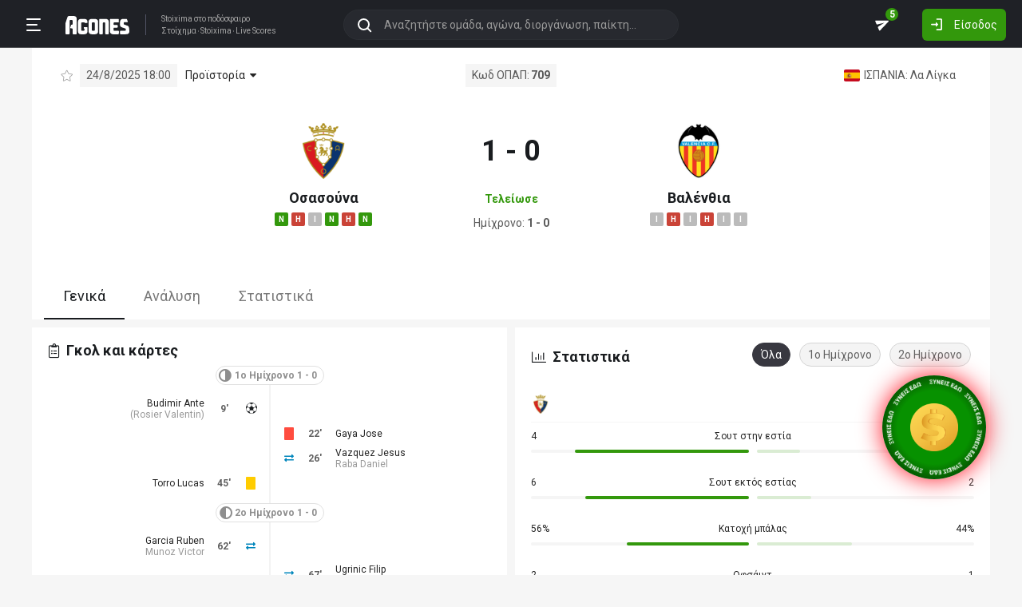

--- FILE ---
content_type: text/html; charset=utf-8
request_url: https://agones.gr/livescore/5076-994/osasouna-balenthia
body_size: 44910
content:
<!DOCTYPE html>
<html lang="el">
<head>
    <script></script>    <meta charset="utf-8">
    <meta http-equiv="X-UA-Compatible" content="IE=Edge">
    <title>Οσασούνα - Βαλένθια 24/8 | Προγνωστικά για Στοίχημα</title>
    <meta property="og:title" content="Οσασούνα - Βαλένθια 24/8 | Προγνωστικά για Στοίχημα">

    <meta name="format-detection" content="telephone=no">
    <meta name="robots" content="all">

    <meta name="keywords" content="Οσασούνα Βαλένθια,osasouna balenthia, ανάλυση, προγνωστικά, τζίρος, στατιστικά, στοίχημα, stoixima">
    <meta name="description" content="Στοίχημα - Stoixima: Live scores με ολόκληρο το δελτίο του Πάμε Στοίχημα - Stoixima. Προγνωστικά, ειδήσεις και ψηφοφορίες.">
    <meta name="viewport" content="width=device-width, initial-scale=1">
    <link rel="canonical" href="https://agones.gr/livescore/5076-994/osasouna-balenthia">
<meta property="og:url" content="https://agones.gr/livescore/5076-994/osasouna-balenthia">
<meta property="og:image" content="https://agones.gr/static/img/default_og_image.png?v=764fe1aebf1838198a1b7442b5ebf2c1"><link rel="alternate" media="only screen and (max-width: 640px)" href="https://agones.gr/m/livescore/5076-994/osasouna-balenthia">
    <link rel="alternate" title="Agones.gr RSS" href="https://agones.gr/rss.php" type="application/rss+xml">

    <!-- Favicon -->
        <link rel="icon" type="image/png" sizes="192x192" href="/static/img/favicon/android-chrome-192x192.png?v=76eb6083fd5ddf94baae0916582b771c">
    <link rel="manifest" href="/static/img/favicon/site.webmanifest?v=a332d558114e5132a7d66b69a4f94242">
    <link rel="apple-touch-icon" sizes="180x180" href="/static/img/favicon/apple-touch-icon.png?v=b93c42ee41325b3ba73e5ac45d0e0757">
    <link rel="mask-icon" href="/static/img/favicon/safari-pinned-tab.svg?v=741cf780fea3d3400dd83e30ff75473d" color="#33980C">
    <meta name="msapplication-TileColor" content="#33980C">

    <!-- CSS for fonts -->
    
            <link rel="preload" href="https://fonts.googleapis.com/css?family=Roboto:400,700&display=swap&subset=greek" as="style" onload="this.onload=null;this.rel='stylesheet';">
            <noscript><link href="https://fonts.googleapis.com/css?family=Roboto:400,700&display=swap&subset=greek" rel="stylesheet"></noscript>
            
            <link rel="preload" href="/static/fonts/css/fontawesome-pruned.min.css?v=7e115d5c062f331ac886db68d2be9189" as="style" onload="this.onload=null;this.rel='stylesheet';">
            <noscript><link href="/static/fonts/css/fontawesome-pruned.min.css?v=7e115d5c062f331ac886db68d2be9189" rel="stylesheet"></noscript>
        
    <!-- CSS for styling -->
    <style>:root{--platform-color:#0086bc}</style>
    <link href="https://s3assets.agones.gr/css/bet_company-colors.css?v=6a6430466b6d2c90c2be945f1d4de94e" rel="stylesheet">
    <link rel="stylesheet" href="/static/css/bootstrap.desktop.min.css?v=732aae2d3a4a12893cdf3b4bbd6b459e">
    <link rel="stylesheet" href="/static/css/desktop.css?v=fe2fafde50201c766420cd0e1729022a">

    <script async src="https://www.googletagmanager.com/gtag/js?id=G-WFLTRKFHPE"></script>
    <script>
        window.dataLayer = window.dataLayer || [];
        function gtag(){dataLayer.push(arguments);}
        gtag('js', new Date());
        gtag('config', 'G-WFLTRKFHPE');
    </script>
        </head>

<body class="page ">

    <header class="header">
        <div class="container container--full">
            <div class="header__left">
                <button class="btn-clean header__menu-trigger header__button ii__menu_trigger" type="button">
                    <svg role="img" class="icon-svg icon-menu"><use xlink:href="/static/icons/icons.svg?v=0620b5abf4df57e0e67b9786c7dd8932#icon-menu"></use></svg>
                </button>
                <a href="/" class="header__logo">
                    <img src="/static/img/logo.svg?v=ae4d96a9d46499ff8f63f80ac0ef2500" alt="Στοίχημα - Livescore">
                </a>
                <div class="header__nav">
                    <a href="/">Stoixima</a> στο ποδόσφαιρο
                                            <h1>
                            <a href="/">Στοίχημα</a>
                            <a href="/">Stoixima</a>
                            <a href="/">Live Scores</a>
                        </h1>
                                    </div>
            </div>
            
            <form class="search-n header__searchbox" id="search_form">
                <button class="btn-clean btn-search" type="button" id="search_btn">
                    <svg role="img" class="icon-svg icon-search"><use xlink:href="/static/icons/icons.svg?v=0620b5abf4df57e0e67b9786c7dd8932#icon-search"></use></svg>
                </button>
                <button class="btn-clean search-reset" id="search_reset_btn" type="reset">
                    <svg role="img" class="icon-svg icon-close"><use xlink:href="/static/icons/icons.svg?v=0620b5abf4df57e0e67b9786c7dd8932#icon-close"></use></svg>
                </button>
            <input type="search" data-type="search" placeholder="Αναζητήστε ομάδα, αγώνα, διοργάνωση, παίκτη..."
            class="form-control search-n-input" autocomplete="off" id="globalsearch">
        
                <div class="search-n__menu">
                    <div class="search-n__content ii__search_content">
                        <div id="default_search_content">
                            <div id="pinned_results_content">
                                <h4 class="search-n__title">Δημοφιλείς</h4>
            <a href="https://agones.gr/analyseis" class="search-n__item ii__search_item">
                    <img src="/static/img/placeholder2.png?v=4ab52771e9067b523e39e1ab6d6ed3ad" srcset="/static/img/placeholder2.png?v=4ab52771e9067b523e39e1ab6d6ed3ad 2x"
                    alt="Αναλύσεις" class="disbable-chrome-smoothing" loading="lazy">
            <span>Αναλύσεις</span></a><a href="https://agones.gr/news/" class="search-n__item ii__search_item">
                    <img src="/static/img/placeholder2.png?v=4ab52771e9067b523e39e1ab6d6ed3ad" srcset="/static/img/placeholder2.png?v=4ab52771e9067b523e39e1ab6d6ed3ad 2x"
                    alt="Αθλητικές Ειδήσεις" class="disbable-chrome-smoothing" loading="lazy">
            <span>Αθλητικές Ειδήσεις</span></a><a href="/vathmologia/t/66/%CE%A3%CE%BF%CF%8D%CF%80%CE%B5%CF%81+%CE%9B%CE%B9%CE%B3%CE%BA+1" class="search-n__item ii__search_item"><img src="https://s3assets.agones.gr/thumbnails/f612f736a1e7693e61f34fefdc3719a7" srcset="https://s3assets.agones.gr/thumbnails/caf6b220254ffa758abbf4e353b4e94d 2x" title="ΕΛΛΑΔΑ: Σούπερ Λιγκ 1" class="flag radius2 img--tour disable-chrome-smoothing" alt="" loading="lazy"><span>Σούπερ Λιγκ 1</span></a><a href="/team/3514/mantsester_giounaitent" class="search-n__item ii__search_item">
                    <img src="https://s3assets.agones.gr/en_team_logos/3514.png?v=a9a77b39e597f8aafb03f4446ffe40a5" srcset="https://s3assets.agones.gr/en_team_logos/3514_2x.png?v=c61c4514fadd960b7d8c82315558d3d2 2x"
                    alt="Μάντσεστερ Γιουνάιτεντ" class="disbable-chrome-smoothing" loading="lazy">
                <span>Μάντσεστερ Γιουνάιτεντ</span></a><a href="/vathmologia/t/8/%CE%A0%CF%81%CE%AD%CE%BC%CE%B9%CE%B5%CF%81+%CE%9B%CE%B9%CE%B3%CE%BA" class="search-n__item ii__search_item"><img src="https://s3assets.agones.gr/thumbnails/9fd48c744ba5ee2fb22a8b40f7416948" srcset="https://s3assets.agones.gr/thumbnails/50f59324abb66f2fbe53f6be67f4cc49 2x" title="ΑΓΓΛΙΑ: Πρέμιερ Λιγκ" class="flag radius2 img--tour disable-chrome-smoothing" alt="" loading="lazy"><span>Πρέμιερ Λιγκ</span></a></div><div id="recent_searches_content"></div></div><div id="results_content"></div></div></div></form>            <div class="header__right">
                <a class="btn-clean header__button badge-wrap badge-wrap--chat" href="/chat">
                    <svg role="img" class="icon-svg icon-send"><use xlink:href="/static/icons/icons.svg?v=0620b5abf4df57e0e67b9786c7dd8932#icon-send"></use></svg>
                    <span class="ii__unread_cnt badge badge-pill badge-danger" style="display:none;">0</span><span class="ii__chat_cnt badge badge-pill badge-success">5</span>                </a>
                                    <a class="btn header__primary-btn" data-target="#login_modal" data-toggle="modal">
                        <svg role="img" class="icon-svg icon-login"><use xlink:href="/static/icons/icons.svg?v=0620b5abf4df57e0e67b9786c7dd8932#icon-login"></use></svg>
                        <span>Είσοδος</span>
                    </a>
                            </div>
        </div>
        <!-- <div class="search-n-overlay"></div> -->
    </header>

    <div class="menu">
        <div class="menu__list-wrap">
            <div class="menu__list">
                <a href="/" class="menu__list-item ">
                    <span>Stoixima Live</span>
                </a>
                <a href="/analyseis" class="menu__list-item ii__submenu-trigger " data-submenu="#predictions_menu">
                    <span>Προγνωστικά</span>
                    <svg role="img" class="icon-svg icon-dropdown"><use xlink:href="/static/icons/icons.svg?v=0620b5abf4df57e0e67b9786c7dd8932#icon-dropdown"></use></svg>
                </a>
                <a href="/news/" class="menu__list-item ii__submenu-trigger " data-submenu="#news_menu">
                    <span>Ειδήσεις</span>
                    <svg role="img" class="icon-svg icon-dropdown"><use xlink:href="/static/icons/icons.svg?v=0620b5abf4df57e0e67b9786c7dd8932#icon-dropdown"></use></svg>
                </a>
                <a href="/vathmologia" class="menu__list-item ii__submenu-trigger " data-submenu="#tools_menu">
                    <span>Στατιστικά</span>
                    <svg role="img" class="icon-svg icon-dropdown"><use xlink:href="/static/icons/icons.svg?v=0620b5abf4df57e0e67b9786c7dd8932#icon-dropdown"></use></svg>
                </a>
                <a href="/stoiximatikes-etairies" class="menu__list-item menu__list-item--highlighted ii__submenu-trigger " data-submenu="#companies_menu">
                    <span>Στοιχηματικές</span>
                    <svg role="img" class="icon-svg icon-dropdown"><use xlink:href="/static/icons/icons.svg?v=0620b5abf4df57e0e67b9786c7dd8932#icon-dropdown"></use></svg>
                </a>
                <a href="/casino" class="menu__list-item ">
                    <span>Live Casino</span>
                </a>
                <a href="/basket" class="menu__list-item ">
                    <span>Μπάσκετ</span>
                </a>
                <a href="/chat" class="menu__list-item ">
                    <span>Chat</span>
                </a>
                <a href="/bet-academy" class="menu__list-item ">
                    <span>Bet Academy</span>
                </a>
                <a href="javascript:void(0);" class="menu__list-item ii__submenu-trigger " data-submenu="#more_menu">
                    <span>Άλλα</span>
                    <svg role="img" class="icon-svg icon-dropdown"><use xlink:href="/static/icons/icons.svg?v=0620b5abf4df57e0e67b9786c7dd8932#icon-dropdown"></use></svg>
                </a>
            </div>
        </div>
        <div class="menu__footer">
            <button type="button" class="ii__theme theme-switch">
                <svg role="img" class="icon-svg icon-light"><use xlink:href="/static/icons/icons.svg?v=0620b5abf4df57e0e67b9786c7dd8932#icon-light"></use></svg>
                <svg role="img" class="icon-svg icon-dark"><use xlink:href="/static/icons/icons.svg?v=0620b5abf4df57e0e67b9786c7dd8932#icon-dark"></use></svg>
            </button>
        </div>
    </div>

    <div class="submenu" id="predictions_menu">
        <a class="submenu__item" href="/analyseis">Αναλύσεις</a>
        <a class="submenu__item" href="/prognostika">Δημοφιλή</a>
        <a class="submenu__item" href="/problepseis">Ανά σημείο</a>
        <a class="submenu__item" href="/protaseis">Ανά παίκτη</a>
    </div>
    <div class="submenu" id="news_menu">
        <a class="submenu__item" href="/news/">Αθλητικές Ειδήσεις</a>
        <a class="submenu__item" href="/newstag/869/Αφιερώματα">Αφιερώματα</a>
        <a class="submenu__item" href="/stoiximatika-nea">Νέα Στοιχηματικών</a>
        <a class="submenu__item" href="/protoselida">Πρωτοσέλιδα</a>
        <a class="submenu__item" href="/videos">Videos</a>
    </div>
    <div class="submenu" id="tools_menu">
        <a class="submenu__item" href="/vathmologia">Βαθμολογίες</a>
        <a class="submenu__item" href="/1_x_2">Ανά σημείο</a>
        <a class="submenu__item" href="/facts">Top Facts</a>
        <a class="submenu__item" href="/ptosi-apodoseon">Πτώση αποδόσεων</a>
        <a class="submenu__item" href="/tziros">Τζίροι</a>
        <a class="submenu__item" href="/tipsters">Tipsters</a>
    </div>
    <div class="submenu" id="companies_menu">
        <a href="/novibet?itc=topmenu" class="submenu__item country-filtered c-GR ">Novibet</a><a href="/stoiximan?itc=topmenu" class="submenu__item country-filtered c-GR ">Stoiximan</a><a href="/elabet?itc=topmenu" class="submenu__item country-filtered c-GR ">Elabet</a><a href="/pamestoixima?itc=topmenu" class="submenu__item country-filtered c-GR ">Pamestoixima.gr</a><a href="/fonbet?itc=topmenu" class="submenu__item country-filtered c-GR ">Fonbet</a><a href="/bet365?itc=topmenu" class="submenu__item country-filtered c-GR ">Bet365</a><a href="/interwetten?itc=topmenu" class="submenu__item country-filtered c-GR ">Interwetten</a><a href="/betsson?itc=topmenu" class="submenu__item country-filtered c-GR ">Betsson</a><a href="/novibet?itc=topmenu" class="submenu__item country-filtered c-CY ">Novibet</a><a href="/stoiximan?itc=topmenu" class="submenu__item country-filtered c-CY ">Stoiximan</a><a href="/netbet?itc=topmenu" class="submenu__item country-filtered c-GR ">NetBet</a><a href="/n1casino?itc=topmenu" class="submenu__item country-filtered c-GR ">N1 Casino</a>    </div>
    <div class="submenu" id="more_menu">
        
            <a class="submenu__item" href="/tv">Πρόγραμμα TV</a>
            <a class="submenu__item" href="/ticker">Widgets</a>
            </div>

    <main class="main" id="main_content">
        <div class="container">

        
<div class="wrap-full">
    <div class="container">
        <div class="wrap match match--banner" id="res_single">
            
            <div class="subtitle-bar subtitle-bar--noborder">
                <div class="subtitle-bar__left">
                            <i class="icon fal fa-star pointer ii__fav_star mr-2" data-mid="14580247"></i>
                        
                    <span class="subtitle-light">24/8/2025 18:00</span>

        
                <div class="dropdown dropdown--game">
                    <a
                        href="javascript:void(0);"
                        id=""
                        class="dropdown-toggle dropdown-toggle--noarrow no-hover-border ii__match-teams-history"
                        data-display="static"
                        data-toggle="dropdown"
                        aria-haspopup="true"
                        aria-expanded="false"
                    >
                        <span>Προϊστορία</span>
                        <i class="icon fas fa-caret-down"></i>
                    </a>
                    <div class="dropdown-menu">
                <div class="game">
                    
            <div class="game__header">
                <div class="game__header-item">
                    <a href="/team/5076/osasouna?l=38&s=17497">
            <img class="disbable-chrome-smoothing" src="https://s3assets.agones.gr/en_team_logos/5076.png?v=420199c77f7bb42a2d0946751c424045" alt="Οσασούνα" srcset="https://s3assets.agones.gr/en_team_logos/5076_2x.png?v=cbef3cb89e7195ebcde928b44f95ad0b 2x">
        </a>
                    <div class="game__title">
                        <strong>7</strong>
                        <span>Οσασούνα</span>
                    </div>
                </div>
                <div class="game__header-item">
                    <div class="game__title game__title--center">
                        <strong>7</strong>
                        <span>Ισοπαλία</span>
                    </div>
                </div>
                <div class="game__header-item">
                    <div class="game__title game__title--end">
                        <strong>15</strong>
                        <span>Βαλένθια</span>
                    </div>
                    <a href="/team/994/balenthia?l=38&s=17497">
            <img class="disbable-chrome-smoothing" src="https://s3assets.agones.gr/en_team_logos/994.png?v=a2ead426e84b48652a5e0b3022ce8bcf" alt="Βαλένθια" srcset="https://s3assets.agones.gr/en_team_logos/994_2x.png?v=565b95eff3a427e45db9d8acc65a8633 2x">
        </a>
                </div>
            </div>
        
                    <div id="game_teams_history" class="game__body">
                        <a href="https://agones.gr/livescore/5076-994/osasouna-balenthia" class="game__content">
                <span class="game__date"> 24/8/2025 </span>
                <span class="game__teams">
                    <strong>Οσασούνα</strong>
                    <span> - </span>
                    <span>Βαλένθια</span>
                </span>
                <span class="game__results">1 - 0</span>
            </a><a href="https://agones.gr/livescore/5076-994/osasouna-balenthia?mid=14533407" class="game__content">
                <span class="game__date"> 2/3/2025 </span>
                <span class="game__teams">
                    <span>Οσασούνα</span>
                    <span> - </span>
                    <span>Βαλένθια</span>
                </span>
                <span class="game__results">3 - 3</span>
            </a><a href="https://agones.gr/livescore/994-5076/balenthia-osasouna" class="game__content">
                <span class="game__date"> 24/9/2024 </span>
                <span class="game__teams">
                    <span>Βαλένθια</span>
                    <span> - </span>
                    <span>Οσασούνα</span>
                </span>
                <span class="game__results">0 - 0</span>
            </a><a href="https://agones.gr/livescore/5076-994/osasouna-balenthia?mid=14445659" class="game__content">
                <span class="game__date"> 15/4/2024 </span>
                <span class="game__teams">
                    <span>Οσασούνα</span>
                    <span> - </span>
                    <strong>Βαλένθια</strong>
                </span>
                <span class="game__results">0 - 1</span>
            </a><a href="https://agones.gr/livescore/994-5076/balenthia-osasouna?mid=14376540" class="game__content">
                <span class="game__date"> 27/8/2023 </span>
                <span class="game__teams">
                    <span>Βαλένθια</span>
                    <span> - </span>
                    <strong>Οσασούνα</strong>
                </span>
                <span class="game__results">1 - 2</span>
            </a><a href="https://agones.gr/livescore/994-5076/balenthia-osasouna?mid=14327252" class="game__content">
                <span class="game__date"> 11/3/2023 </span>
                <span class="game__teams">
                    <strong>Βαλένθια</strong>
                    <span> - </span>
                    <span>Οσασούνα</span>
                </span>
                <span class="game__results">1 - 0</span>
            </a><a href="https://agones.gr/livescore/5076-994/osasouna-balenthia?mid=14285230" class="game__content">
                <span class="game__date"> 7/10/2022 </span>
                <span class="game__teams">
                    <span>Οσασούνα</span>
                    <span> - </span>
                    <strong>Βαλένθια</strong>
                </span>
                <span class="game__results">1 - 2</span>
            </a><a href="https://agones.gr/livescore/994-5076/balenthia-osasouna?mid=14233472" class="game__content">
                <span class="game__date"> 16/4/2022 </span>
                <span class="game__teams">
                    <span>Βαλένθια</span>
                    <span> - </span>
                    <strong>Οσασούνα</strong>
                </span>
                <span class="game__results">1 - 2</span>
            </a><a href="https://agones.gr/livescore/5076-994/osasouna-balenthia?mid=14169348" class="game__content">
                <span class="game__date"> 12/9/2021 </span>
                <span class="game__teams">
                    <span>Οσασούνα</span>
                    <span> - </span>
                    <strong>Βαλένθια</strong>
                </span>
                <span class="game__results">1 - 4</span>
            </a><a href="https://agones.gr/livescore/5076-994/osasouna-balenthia?mid=14126274" class="game__content">
                <span class="game__date"> 21/4/2021 </span>
                <span class="game__teams">
                    <strong>Οσασούνα</strong>
                    <span> - </span>
                    <span>Βαλένθια</span>
                </span>
                <span class="game__results">3 - 1</span>
            </a><a href="https://agones.gr/livescore/994-5076/balenthia-osasouna?mid=14094013" class="game__content">
                <span class="game__date"> 21/1/2021 </span>
                <span class="game__teams">
                    <span>Βαλένθια</span>
                    <span> - </span>
                    <span>Οσασούνα</span>
                </span>
                <span class="game__results">1 - 1</span>
            </a><a href="https://agones.gr/livescore/994-5076/balenthia-osasouna?mid=14024444" class="game__content">
                <span class="game__date"> 21/6/2020 </span>
                <span class="game__teams">
                    <strong>Βαλένθια</strong>
                    <span> - </span>
                    <span>Οσασούνα</span>
                </span>
                <span class="game__results">2 - 0</span>
            </a><a href="https://agones.gr/livescore/5076-994/osasouna-balenthia?mid=13959210" class="game__content">
                <span class="game__date"> 27/10/2019 </span>
                <span class="game__teams">
                    <strong>Οσασούνα</strong>
                    <span> - </span>
                    <span>Βαλένθια</span>
                </span>
                <span class="game__results">3 - 1</span>
            </a><a href="https://agones.gr/livescore/994-5076/balenthia-osasouna?mid=9328344" class="game__content">
                <span class="game__date"> 7/5/2017 </span>
                <span class="game__teams">
                    <strong>Βαλένθια</strong>
                    <span> - </span>
                    <span>Οσασούνα</span>
                </span>
                <span class="game__results">4 - 1</span>
            </a><a href="https://agones.gr/livescore/5076-994/osasouna-balenthia?mid=8374070" class="game__content">
                <span class="game__date"> 9/1/2017 </span>
                <span class="game__teams">
                    <span>Οσασούνα</span>
                    <span> - </span>
                    <span>Βαλένθια</span>
                </span>
                <span class="game__results">3 - 3</span>
            </a><a href="https://agones.gr/livescore/5076-994/osasouna-balenthia?mid=2109958" class="game__content">
                <span class="game__date"> 19/4/2014 </span>
                <span class="game__teams">
                    <span>Οσασούνα</span>
                    <span> - </span>
                    <span>Βαλένθια</span>
                </span>
                <span class="game__results">1 - 1</span>
            </a><a href="https://agones.gr/livescore/994-5076/balenthia-osasouna?mid=1565978" class="game__content">
                <span class="game__date"> 1/12/2013 </span>
                <span class="game__teams">
                    <strong>Βαλένθια</strong>
                    <span> - </span>
                    <span>Οσασούνα</span>
                </span>
                <span class="game__results">3 - 0</span>
            </a><a href="https://agones.gr/livescore/994-5076/balenthia-osasouna?mid=785709" class="game__content">
                <span class="game__date"> 4/5/2013 </span>
                <span class="game__teams">
                    <strong>Βαλένθια</strong>
                    <span> - </span>
                    <span>Οσασούνα</span>
                </span>
                <span class="game__results">4 - 0</span>
            </a><a href="https://agones.gr/livescore/994-5076/balenthia-osasouna?mid=399938" class="game__content">
                <span class="game__date"> 8/1/2013 </span>
                <span class="game__teams">
                    <strong>Βαλένθια</strong>
                    <span> - </span>
                    <span>Οσασούνα</span>
                </span>
                <span class="game__results">2 - 1</span>
            </a><a href="https://agones.gr/livescore/5076-994/osasouna-balenthia?mid=310142" class="game__content">
                <span class="game__date"> 11/12/2012 </span>
                <span class="game__teams">
                    <span>Οσασούνα</span>
                    <span> - </span>
                    <strong>Βαλένθια</strong>
                </span>
                <span class="game__results">0 - 2</span>
            </a><a href="https://agones.gr/livescore/5076-994/osasouna-balenthia?mid=289794" class="game__content">
                <span class="game__date"> 8/12/2012 </span>
                <span class="game__teams">
                    <span>Οσασούνα</span>
                    <span> - </span>
                    <strong>Βαλένθια</strong>
                </span>
                <span class="game__results">0 - 1</span>
            </a><a href="https://agones.gr/livescore/994-5076/balenthia-osasouna?mid=44872" class="game__content">
                <span class="game__date"> 2/5/2012 </span>
                <span class="game__teams">
                    <strong>Βαλένθια</strong>
                    <span> - </span>
                    <span>Οσασούνα</span>
                </span>
                <span class="game__results">4 - 0</span>
            </a><a href="https://agones.gr/livescore/5076-994/osasouna-balenthia?mid=40473" class="game__content">
                <span class="game__date"> 22/1/2012 </span>
                <span class="game__teams">
                    <span>Οσασούνα</span>
                    <span> - </span>
                    <span>Βαλένθια</span>
                </span>
                <span class="game__results">1 - 1</span>
            </a><a href="https://agones.gr/livescore/5076-994/osasouna-balenthia?mid=30582" class="game__content">
                <span class="game__date"> 1/5/2011 </span>
                <span class="game__teams">
                    <strong>Οσασούνα</strong>
                    <span> - </span>
                    <span>Βαλένθια</span>
                </span>
                <span class="game__results">1 - 0</span>
            </a><a href="https://agones.gr/livescore/994-5076/balenthia-osasouna?mid=25077" class="game__content">
                <span class="game__date"> 13/12/2010 </span>
                <span class="game__teams">
                    <span>Βαλένθια</span>
                    <span> - </span>
                    <span>Οσασούνα</span>
                </span>
                <span class="game__results">3 - 3</span>
            </a><a href="https://agones.gr/livescore/994-5076/balenthia-osasouna?mid=15461" class="game__content">
                <span class="game__date"> 4/4/2010 </span>
                <span class="game__teams">
                    <strong>Βαλένθια</strong>
                    <span> - </span>
                    <span>Οσασούνα</span>
                </span>
                <span class="game__results">3 - 0</span>
            </a><a href="https://agones.gr/livescore/5076-994/osasouna-balenthia?mid=10354" class="game__content">
                <span class="game__date"> 22/11/2009 </span>
                <span class="game__teams">
                    <span>Οσασούνα</span>
                    <span> - </span>
                    <strong>Βαλένθια</strong>
                </span>
                <span class="game__results">1 - 3</span>
            </a><a href="https://agones.gr/livescore/5076-994/osasouna-balenthia?mid=13766900" class="game__content">
                <span class="game__date"> 8/2/2009 </span>
                <span class="game__teams">
                    <strong>Οσασούνα</strong>
                    <span> - </span>
                    <span>Βαλένθια</span>
                </span>
                <span class="game__results">1 - 0</span>
            </a><a href="https://agones.gr/livescore/994-5076/balenthia-osasouna?mid=13757270" class="game__content">
                <span class="game__date"> 21/9/2008 </span>
                <span class="game__teams">
                    <strong>Βαλένθια</strong>
                    <span> - </span>
                    <span>Οσασούνα</span>
                </span>
                <span class="game__results">1 - 0</span>
            </a>
                    </div>
                </div>
            </div>
                </div>
            </div><span class="subtitle-light">Κωδ ΟΠΑΠ: <strong>709</strong></span>
            <div class="subtitle-bar__right"><a href="/vathmologia/t/38/%CE%9B%CE%B1+%CE%9B%CE%AF%CE%B3%CE%BA%CE%B1/17497"
                class="subtitle-light subtitle-light--link" title="ΙΣΠΑΝΙΑ: Λα Λίγκα"><img src="https://s3assets.agones.gr/thumbnails/176c6368ecab824c58db8d6ec9d88c31" srcset="https://s3assets.agones.gr/thumbnails/92dc9628b4de829c267699370bf1e649 2x" title="ΙΣΠΑΝΙΑ: Λα Λίγκα" class="flag radius2 img--tour" alt="">
                    <span class="over-ellipsis">ΙΣΠΑΝΙΑ: Λα Λίγκα</span></a>
            </div>
        </div>
            <div class="score-list-header score-list-header--lg">
                <div class="score-list-header__team">
                <a href="/team/5076/osasouna?l=38&s=17497">
            <img class="disbable-chrome-smoothing" src="https://s3assets.agones.gr/en_team_logos/5076.png?v=420199c77f7bb42a2d0946751c424045" alt="Οσασούνα" srcset="https://s3assets.agones.gr/en_team_logos/5076_2x.png?v=cbef3cb89e7195ebcde928b44f95ad0b 2x">
        </a>
                
                <a href="/team/5076/osasouna?l=38&s=17497" title="κλικ για στατιστικά ομάδας" class="link link--flat">Οσασούνα</a>
            
                        <div class="tag-wrap">
                            <a href="https://agones.gr/livescore/5076-4913/osasouna-real_obiedo" data-url="/api/live_events?mid=14619335" data-title="Οσασούνα - Ρεάλ Οβιέδο" class="ii__popover" data-toggle="popover" data-animation="true"><i class="tag tag--win">N</i></a><a href="https://agones.gr/livescore/7769-5076/tzirona-osasouna" data-url="/api/live_events?mid=14618292" data-title="Τζιρόνα - Οσασούνα" class="ii__popover" data-toggle="popover" data-animation="true"><i class="tag tag--defeat">H</i></a><a href="https://agones.gr/livescore/5076-321/osasouna-athletik_mpilmpao" data-url="/api/live_events?mid=14617288" data-title="Οσασούνα - Αθλέτικ Μπιλμπάο" class="ii__popover" data-toggle="popover" data-animation="true"><i class="tag tag--draw">I</i></a><a href="https://agones.gr/livescore/5076-495/osasouna-alabes" data-url="/api/live_events?mid=14615495" data-title="Οσασούνα - Αλαβές" class="ii__popover" data-toggle="popover" data-animation="true"><i class="tag tag--win">N</i></a><a href="https://agones.gr/livescore/3958-5076/mpartselona-osasouna" data-url="/api/live_events?mid=14614248" data-title="Μπαρτσελόνα - Οσασούνα" class="ii__popover" data-toggle="popover" data-animation="true"><i class="tag tag--defeat">H</i></a><a href="https://agones.gr/livescore/5076-3104/osasouna-lebante" data-url="/api/live_events?mid=14613771" data-title="Οσασούνα - Λεβάντε" class="ii__popover" data-toggle="popover" data-animation="true"><i class="tag tag--win">N</i></a>
                        </div>
                    
                </div>
                <div class="score-list-header__current">
                    <strong data-last-score-change="1756048253">1 - 0
                    </strong>
                <div class="score-list-header__info"
                data-last-status-change="1756054819"><span>Τελείωσε</span>
                </div>
               <div class="score-list-header__half">
        <span>Ημίχρονο: <strong>1 - 0</strong></span>
                </div></div>
                <div class="score-list-header__team">
                <a href="/team/994/balenthia?l=38&s=17497">
            <img class="disbable-chrome-smoothing" src="https://s3assets.agones.gr/en_team_logos/994.png?v=a2ead426e84b48652a5e0b3022ce8bcf" alt="Βαλένθια" srcset="https://s3assets.agones.gr/en_team_logos/994_2x.png?v=565b95eff3a427e45db9d8acc65a8633 2x">
        </a>
                
                <a href="/team/994/balenthia?l=38&s=17497" title="κλικ για στατιστικά ομάδας" class="link link--flat">Βαλένθια</a>
            
                        <div class="tag-wrap">
                            <a href="https://agones.gr/livescore/994-1892/balenthia-eltse" data-url="/api/live_events?mid=14617943" data-title="Βαλένθια - Έλτσε" class="ii__popover" data-toggle="popover" data-animation="true"><i class="tag tag--draw">I</i></a><a href="https://agones.gr/livescore/2174-994/thelta-balenthia" data-url="/api/live_events?mid=14617157" data-title="Θέλτα - Βαλένθια" class="ii__popover" data-toggle="popover" data-animation="true"><i class="tag tag--defeat">H</i></a><a href="https://agones.gr/livescore/994-3409/balenthia-magiorka" data-url="/api/live_events?mid=14615456" data-title="Βαλένθια - Μαγιόρκα" class="ii__popover" data-toggle="popover" data-animation="true"><i class="tag tag--draw">I</i></a><a href="https://agones.gr/livescore/886-994/atletiko_madritis-balenthia" data-url="/api/live_events?mid=14614249" data-title="Ατλέτικο Μαδρίτης - Βαλένθια" class="ii__popover" data-toggle="popover" data-animation="true"><i class="tag tag--defeat">H</i></a><a href="https://agones.gr/livescore/994-6234/balenthia-sebilli" data-url="/api/live_events?mid=14613567" data-title="Βαλένθια - Σεβίλλη" class="ii__popover" data-toggle="popover" data-animation="true"><i class="tag tag--draw">I</i></a><a href="https://agones.gr/livescore/5657-994/ragio_bagiekano-balenthia" data-url="/api/live_events?mid=14612102" data-title="Ράγιο Βαγιεκάνο - Βαλένθια" class="ii__popover" data-toggle="popover" data-animation="true"><i class="tag tag--draw">I</i></a>
                        </div>
                    
                </div>
            </div>
                </div>
            </div>
</div>

<div class="wrap-full wrap-full--subwrap">
    <div class="container">
        <div class="wrap">
            <nav>
                <div class="nav nav-tabs tabs tabs--compact" id="nav-tab" role="tablist">
                    <a id="nav-general-tab" class="ii__matchpage_tab tabs__item active" data-toggle="tab" href="#general"
                        role="tab" aria-controls="general" aria-selected="true" data-tabname="general">Γενικά
                    </a>
                                            <a id="nav-analysi-tab" class="ii__matchpage_tab tabs__item" data-toggle="tab" href="#analysi"
                            role="tab" aria-controls="analysi" aria-selected="false" data-tabname="analysi">Aνάλυση
                        </a>
                                        <a id="nav-stats-tab" class="ii__matchpage_tab tabs__item nowrap" data-toggle="tab" href="#stats"
                        role="tab" aria-controls="stats" aria-selected="false" data-tabname="stats">Στατιστικά
                    </a>
                                    </div>
            </nav>
        </div>
    </div>
</div>


<div class="tab-content spaced1" id="nav-tabContent">
    <div class="tab-pane show active" id="general" role="tabpanel" aria-labelledby="nav-general-tab">
        <div class="row row--xs mb-2">
            <div class="col-6">
                                <div class="wrap">
                    <h3 class="title">
                        <i class="icon fal fa-clipboard-list"></i>
                        <span>Γκολ και κάρτες</span>
                    </h3>
                    <div id="con_events" class="score-list-container"><h4 class="subtitle-match"><i class="icon icon--flip fas fa-adjust"></i><span>1ο Ημίχρονο 1 - 0</span></h4><ol class="score-list-wrap">
                    <li class="score-list score-list--home">
                        <span class="score-list__icon">
                        <svg role="img" class="icon-svg icon-goal">
                            <use xlink:href="/static/icons/icons.svg?v=0620b5abf4df57e0e67b9786c7dd8932#icon-goal"></use>
                        </svg>
                    </span>
                        <span class="score-list__time"><span>9'</span></span>
                    <span class="score-list__name">
            <a href="/player/2175/budimir-ante">Budimir Ante</a>
        <br><span class="clr-light">(<a href="/player/32982/rosier-valentin">Rosier Valentin</a>)</span></span>
                </li>
                    <li class="score-list score-list--away">
                        <span class="score-list__icon"><i class="icon-card icon-card--red"></i></span>
                        <span class="score-list__time"><span>22'</span></span>
                    <span class="score-list__name">
            <a href="/player/7086/gaya-jose">Gaya Jose</a>
        </span>
                </li>
                    <li class="score-list score-list--away">
                        <span class="score-list__icon"><i class="fas fa-exchange-alt clr-blue"></i></span>
                        <span class="score-list__time"><span>26'</span></span>
                    <span class="score-list__name">
            <a href="/player/32860/vazquez-jesus">Vazquez Jesus</a>
        <br><span class="clr-light">
            <a href="/player/29672/raba-daniel">Raba Daniel</a>
        </span></span>
                </li>
                    <li class="score-list score-list--home">
                        <span class="score-list__icon"><i class="icon-card"></i></span>
                        <span class="score-list__time"><span>45'</span></span>
                    <span class="score-list__name">
            <a href="/player/27216/torro-lucas">Torro Lucas</a>
        </span>
                </li></ol><h4 class="subtitle-match"><i class="icon fas fa-adjust"></i><span>2ο Ημίχρονο 1 - 0</span></h4><ol class="score-list-wrap">
                    <li class="score-list score-list--home">
                        <span class="score-list__icon"><i class="fas fa-exchange-alt clr-blue"></i></span>
                        <span class="score-list__time"><span>62'</span></span>
                    <span class="score-list__name">
            <a href="/player/27214/garcia-ruben">Garcia Ruben</a>
        <br><span class="clr-light">
            <a href="/player/102251/munoz-victor">Munoz Victor</a>
        </span></span>
                </li>
                    <li class="score-list score-list--away">
                        <span class="score-list__icon"><i class="fas fa-exchange-alt clr-blue"></i></span>
                        <span class="score-list__time"><span>67'</span></span>
                    <span class="score-list__name">
            <a href="/player/16963/ugrinic-filip">Ugrinic Filip</a>
        <br><span class="clr-light">
            <a href="/player/27187/rioja-luis">Rioja Luis</a>
        </span></span>
                </li>
                    <li class="score-list score-list--away">
                        <span class="score-list__icon"><i class="fas fa-exchange-alt clr-blue"></i></span>
                        <span class="score-list__time"><span>67'</span></span>
                    <span class="score-list__name">
            <a href="/player/32856/diakhaby-mouctar">Diakhaby Mouctar</a>
        <br><span class="clr-light">
            <a href="/player/46201/guerra-javier">Guerra Javier</a>
        </span></span>
                </li>
                    <li class="score-list score-list--away">
                        <span class="score-list__icon"><i class="icon-card"></i></span>
                        <span class="score-list__time"><span>74'</span></span>
                    <span class="score-list__name">
            <a href="/player/42671/tarrega-cesar">Tarrega Cesar</a>
        </span>
                </li>
                    <li class="score-list score-list--away">
                        <span class="score-list__icon"><i class="fas fa-exchange-alt clr-blue"></i></span>
                        <span class="score-list__time"><span>78'</span></span>
                    <span class="score-list__name">
            <a href="/player/24816/santamaria-baptiste">Santamaria Baptiste</a>
        <br><span class="clr-light">
            <a href="/player/33596/copete-jose">Copete Jose</a>
        </span></span>
                </li>
                    <li class="score-list score-list--away">
                        <span class="score-list__icon"><i class="fas fa-exchange-alt clr-blue"></i></span>
                        <span class="score-list__time"><span>78'</span></span>
                    <span class="score-list__name">
            <a href="/player/33766/duro-hugo">Duro Hugo</a>
        <br><span class="clr-light">
            <a href="/player/38192/pepelu">Pepelu</a>
        </span></span>
                </li>
                    <li class="score-list score-list--home">
                        <span class="score-list__icon"><i class="fas fa-exchange-alt clr-blue"></i></span>
                        <span class="score-list__time"><span>78'</span></span>
                    <span class="score-list__name">
            <a href="/player/60872/herrando-jorge">Herrando Jorge</a>
        <br><span class="clr-light">
            <a href="/player/53777/oroz-aimar">Oroz Aimar</a>
        </span></span>
                </li>
                    <li class="score-list score-list--home">
                        <span class="score-list__icon"><i class="fas fa-exchange-alt clr-blue"></i></span>
                        <span class="score-list__time"><span>78'</span></span>
                    <span class="score-list__name">
            <a href="/player/45507/garcia-raul">Garcia Raul</a>
        <br><span class="clr-light">
            <a href="/player/27216/torro-lucas">Torro Lucas</a>
        </span></span>
                </li>
                    <li class="score-list score-list--home">
                        <span class="score-list__icon"><i class="icon-card"></i></span>
                        <span class="score-list__time"><span>80'</span></span>
                    <span class="score-list__name">
            <a href="/player/32982/rosier-valentin">Rosier Valentin</a>
        </span>
                </li>
                    <li class="score-list score-list--home">
                        <span class="score-list__icon"><i class="fas fa-exchange-alt clr-blue"></i></span>
                        <span class="score-list__time"><span>84'</span></span>
                    <span class="score-list__name">
            <a href="/player/91392/osambela-asier">Osambela Asier</a>
        <br><span class="clr-light">
            <a href="/player/29673/gomez-moi">Gomez Moi</a>
        </span></span>
                </li></ol><ol class="score-list-wrap"></ol><ol class="score-list-wrap"></ol></div>                </div>
                                <div class="wrap d-print-none ">
                                            <h3 class="title">
                            <i class="icon fal fa-laptop"></i>
                            <span>Παίξτε νόμιμα online</span>
                        </h3>
                        <div class="row row--xs">
                                                        <div class="col-6 spaced1 country-filtered c-CY c-GR " >
                                
            <a href="/novibet?itc=matchpage-v2"  class="platform__container  platform__container--no_btn country-filtered c-CY c-GR "
            style="">
                <div class="platform platform--brand platform--novibet platform--lg platform--brand__short"><div class="platform__img" style="background-image: url(https://s3assets.agones.gr/bet_company_logos/novibet5.png?v=unknown);"></div>
                        <div class="platform__content">
                <div class="platform__content__listing">
                    <span>Novibet</span>
                    <small>Το στοίχημά σου</small>
                </div>
            
                        </div>
                        
                </div>
            <div class="rypos_stripe">
                <span>ΕΕΕΠ | 21+ | ΠΑΙΞΕ ΥΠΕΥΘΥΝΑ</span>
            </div>
        
            </a>
                                    </div>
                                                        <div class="col-6 spaced1 country-filtered c-CY c-GR " >
                                
            <a href="/stoiximan?itc=matchpage-v2"  class="platform__container  platform__container--no_btn country-filtered c-CY c-GR "
            style="">
                <div class="platform platform--brand platform--stoiximan platform--lg platform--brand__short"><div class="platform__img" style="background-image: url(https://s3assets.agones.gr/bet_company_logos/stoiximan-c989ac5dd7.png?v=c989ac5dd736c9c3955b1743b0652fd4);"></div>
                        <div class="platform__content">
                <div class="platform__content__listing">
                    <span>Stoiximan</span>
                    <small>Παίξε νόμιμα</small>
                </div>
            
                        </div>
                        
                </div>
            <div class="rypos_stripe">
                <span>ΕΕΕΠ | 21+ | ΠΑΙΞΕ ΥΠΕΥΘΥΝΑ</span>
            </div>
        
            </a>
                                    </div>
                                                        <div class="col-6 spaced1 country-filtered c-GR " >
                                
            <a href="/elabet?itc=matchpage-v2"  class="platform__container  platform__container--no_btn country-filtered c-GR "
            style="">
                <div class="platform platform--brand platform--elabet platform--lg platform--brand__short"><div class="platform__img" style="background-image: url(https://s3assets.agones.gr/bet_company_logos/elabet-e1383bb41b.png?v=e1383bb41bbc19a879559ad7e6bec42b);"></div>
                        <div class="platform__content">
                <div class="platform__content__listing">
                    <span>Elabet</span>
                    <small>Παίξε νόμιμα</small>
                </div>
            
                        </div>
                        
                </div>
            <div class="rypos_stripe">
                <span>ΕΕΕΠ | 21+ | ΠΑΙΞΕ ΥΠΕΥΘΥΝΑ</span>
            </div>
        
            </a>
                                    </div>
                                                        <div class="col-6 spaced1 country-filtered c-GR " >
                                
            <a href="/pamestoixima?itc=matchpage-v2"  class="platform__container  platform__container--no_btn country-filtered c-GR "
            style="">
                <div class="platform platform--brand platform--pamestoixima platform--lg platform--brand__short"><div class="platform__img" style="background-image: url(https://s3assets.agones.gr/bet_company_logos/pamestoixima-2d2e2eb951.png?v=2d2e2eb951a22b21566dee98193ae310);"></div>
                        <div class="platform__content">
                <div class="platform__content__listing">
                    <span>Pamestoixima</span>
                    <small>Το παιχνίδι ορίζεται από την αρχή!</small>
                </div>
            
                        </div>
                        
                </div>
            <div class="rypos_stripe">
                <span>ΕΕΕΠ | 21+ | ΠΑΙΞΕ ΥΠΕΥΘΥΝΑ</span>
            </div>
        
            </a>
                                    </div>
                                                        <div class="col-6 spaced1 country-filtered c-GR " >
                                
            <a href="/fonbet?itc=matchpage-v2"  class="platform__container  platform__container--no_btn country-filtered c-GR "
            style="">
                <div class="platform platform--brand platform--fonbet platform--lg platform--brand__short"><div class="platform__img" style="background-image: url(https://s3assets.agones.gr/bet_company_logos/fonbet-1993762551.png?v=19937625512a377d57bfbcc1c37bc447);"></div>
                        <div class="platform__content">
                <div class="platform__content__listing">
                    <span>Fonbet</span>
                    <small>Παίξε νόμιμα</small>
                </div>
            
                        </div>
                        
                </div>
            <div class="rypos_stripe">
                <span>ΕΕΕΠ | 21+ | ΠΑΙΞΕ ΥΠΕΥΘΥΝΑ</span>
            </div>
        
            </a>
                                    </div>
                                                        <div class="col-6 spaced1 country-filtered c-GR " >
                                
            <a href="/bet365?itc=matchpage-v2"  class="platform__container  platform__container--no_btn country-filtered c-GR "
            style="">
                <div class="platform platform--brand platform--bet365 platform--lg platform--brand__short"><div class="platform__img" style="background-image: url(https://s3assets.agones.gr/bet_company_logos/bet3654.png?v=unknown);"></div>
                        <div class="platform__content">
                <div class="platform__content__listing">
                    <span>Bet365</span>
                    <small>Το αγαπημένο στοιχηματικό όνομα στον κόσμο</small>
                </div>
            
                        </div>
                        
                </div>
            <div class="rypos_stripe">
                <span>ΕΕΕΠ | 21+ | ΠΑΙΞΕ ΥΠΕΥΘΥΝΑ</span>
            </div>
        
            </a>
                                    </div>
                                                        <div class="col-6 spaced1 country-filtered c-GR " >
                                
            <a href="/interwetten?itc=matchpage-v2"  class="platform__container  platform__container--no_btn country-filtered c-GR "
            style="">
                <div class="platform platform--brand platform--interwetten platform--lg platform--brand__short"><div class="platform__img" style="background-image: url(https://s3assets.agones.gr/bet_company_logos/interwetten3.png?v=unknown);"></div>
                        <div class="platform__content">
                <div class="platform__content__listing">
                    <span>Interwetten</span>
                    <small>Κάθε δευτερόλεπτο μία απόφαση</small>
                </div>
            
                        </div>
                        
                </div>
            <div class="rypos_stripe">
                <span>ΕΕΕΠ | 21+ | ΠΑΙΞΕ ΥΠΕΥΘΥΝΑ</span>
            </div>
        
            </a>
                                    </div>
                                                        <div class="col-6 spaced1 country-filtered c-GR " >
                                
            <a href="/betsson?itc=matchpage-v2"  class="platform__container  platform__container--no_btn country-filtered c-GR "
            style="">
                <div class="platform platform--brand platform--betsson platform--lg platform--brand__short"><div class="platform__img" style="background-image: url(https://s3assets.agones.gr/bet_company_logos/betsson-342f3f7e0c.png?v=342f3f7e0ce9188749e2df65f25399a6);"></div>
                        <div class="platform__content">
                <div class="platform__content__listing">
                    <span>Betsson</span>
                    <small>Ένα στοίχημα κάνει την διαφορά!</small>
                </div>
            
                        </div>
                        
                </div>
            <div class="rypos_stripe">
                <span>ΕΕΕΠ | 21+ | ΠΑΙΞΕ ΥΠΕΥΘΥΝΑ</span>
            </div>
        
            </a>
                                    </div>
                                                        <div class="col-6 spaced1 country-filtered c-GR " >
                                
            <a href="/netbet?itc=matchpage-v2"  class="platform__container  platform__container--no_btn country-filtered c-GR "
            style="">
                <div class="platform platform--brand platform--netbet platform--lg platform--brand__short"><div class="platform__img" style="background-image: url(https://s3assets.agones.gr/bet_company_logos/netbet2.png?v=unknown);"></div>
                        <div class="platform__content">
                <div class="platform__content__listing">
                    <span>NetBet</span>
                    <small>Ζωντανό Καζίνο</small>
                </div>
            
                        </div>
                        
                </div>
            <div class="rypos_stripe">
                <span>ΕΕΕΠ | 21+ | ΠΑΙΞΕ ΥΠΕΥΘΥΝΑ</span>
            </div>
        
            </a>
                                    </div>
                                                        <div class="col-6 spaced1 country-filtered c-GR " >
                                
            <a href="/n1casino?itc=matchpage-v2"  class="platform__container  platform__container--no_btn country-filtered c-GR "
            style="">
                <div class="platform platform--brand platform--n1casino platform--lg platform--brand__short"><div class="platform__img" style="background-image: url(https://s3assets.agones.gr/bet_company_logos/n1casino-e49053c277.png?v=e49053c2770eedde577e55101383f7c8);"></div>
                        <div class="platform__content">
                <div class="platform__content__listing">
                    <span>N1Casino</span>
                    <small>Ασφαλής εμπειρία καζίνο</small>
                </div>
            
                        </div>
                        
                </div>
            <div class="rypos_stripe">
                <span>ΕΕΕΠ | 21+ | ΠΑΙΞΕ ΥΠΕΥΘΥΝΑ</span>
            </div>
        
            </a>
                                    </div>
                                                    </div>
                                    </div>
                                <div class="wrap">
            <h3 class="title">
                <i class="icon fal fa-clipboard-list"></i>
                <span>Συνθέσεις</span>
            </h3>
        
            <div class="lineup-switch nav tabs" role="tablist">
                <a class="lineup-switch__item nav-link active" href="#lineup-home" role="tab" data-toggle="tab">
                    <img src="https://s3assets.agones.gr/en_team_logos/5076.png?v=420199c77f7bb42a2d0946751c424045" alt="">
                    <span>3-4-2-1</span>
                </a>
                <a class="lineup-switch__item nav-link" href="#lineup-away" role="tab" data-toggle="tab">
                    <span>4-4-2</span>
                    <img src="https://s3assets.agones.gr/en_team_logos/994.png?v=a2ead426e84b48652a5e0b3022ce8bcf" alt="">
                </a>
            </div>

            <div class="tab-content">
                <div class="tab-pane active show" id="lineup-home" role="tabpanel"><div class="lineup lineup--home lineup--4"><div class="lineup__row lineup__row--odd"><div class="lplayer"><span class="lplayer__nbr" style="background-image: url(https://s3assets.agones.gr/team_shirts/5076.gif?v=18ce3391a3e018d7c062b0e037328115);"><span class="lplayer__shirt_num">17</span>
                        </span>
                        <span class="lplayer__name">
            <a href="/player/2175/ante-budimir" style="color: #fff;">Ante Budimir
            </a></span>
                    </div>
                </div><div class="lineup__row lineup__row--even"><div class="lplayer"><i class="icon fas fa-exchange-alt clr-white"></i><span class="lplayer__nbr" style="background-image: url(https://s3assets.agones.gr/team_shirts/5076.gif?v=18ce3391a3e018d7c062b0e037328115);"><span class="lplayer__shirt_num">10</span>
                        </span>
                        <span class="lplayer__name">
            <a href="/player/53777/aimar-oroz" style="color: #fff;">Aimar Oroz
            </a></span>
                    </div>
                <div class="lplayer"><i class="icon fas fa-exchange-alt clr-white"></i><span class="lplayer__nbr" style="background-image: url(https://s3assets.agones.gr/team_shirts/5076.gif?v=18ce3391a3e018d7c062b0e037328115);"><span class="lplayer__shirt_num">21</span>
                        </span>
                        <span class="lplayer__name">
            <a href="/player/102251/victor-munoz" style="color: #fff;">Victor Munoz
            </a></span>
                    </div>
                </div><div class="lineup__row lineup__row--even"><div class="lplayer"><span class="lplayer__nbr" style="background-image: url(https://s3assets.agones.gr/team_shirts/5076.gif?v=18ce3391a3e018d7c062b0e037328115);"><span class="lplayer__shirt_num">7</span>
                        </span>
                        <span class="lplayer__name">
            <a href="/player/27217/jon-moncayola" style="color: #fff;">Jon Moncayola
            </a></span>
                    </div>
                <div class="lplayer"><i class="icon fas fa-exchange-alt clr-white"></i><span class="lplayer__nbr" style="background-image: url(https://s3assets.agones.gr/team_shirts/5076.gif?v=18ce3391a3e018d7c062b0e037328115);"><span class="lplayer__shirt_num">16</span>
                        </span>
                        <span class="lplayer__name">
            <a href="/player/29673/moi-gomez" style="color: #fff;">Moi Gomez
            </a></span>
                    </div>
                <div class="lplayer"><i class="icon fas fa-exchange-alt clr-white"></i><span class="lplayer__nbr" style="background-image: url(https://s3assets.agones.gr/team_shirts/5076.gif?v=18ce3391a3e018d7c062b0e037328115);"><span class="lplayer__shirt_num">6</span>
                        </span>
                        <span class="lplayer__name">
            <a href="/player/27216/lucas-torro" style="color: #fff;">Lucas Torro
            </a></span>
                    </div>
                <div class="lplayer"><span class="lplayer__nbr" style="background-image: url(https://s3assets.agones.gr/team_shirts/5076.gif?v=18ce3391a3e018d7c062b0e037328115);"><span class="lplayer__shirt_num">19</span>
                        </span>
                        <span class="lplayer__name">
            <a href="/player/32982/valentin-rosier" style="color: #fff;">Valentin Rosier
            </a></span>
                    </div>
                </div><div class="lineup__row lineup__row--odd"><div class="lplayer"><span class="lplayer__nbr" style="background-image: url(https://s3assets.agones.gr/team_shirts/5076.gif?v=18ce3391a3e018d7c062b0e037328115);"><span class="lplayer__shirt_num">3</span>
                        </span>
                        <span class="lplayer__name">
            <a href="/player/27223/juan-cruz" style="color: #fff;">Juan Cruz
            </a></span>
                    </div>
                <div class="lplayer"><span class="lplayer__nbr" style="background-image: url(https://s3assets.agones.gr/team_shirts/5076.gif?v=18ce3391a3e018d7c062b0e037328115);"><span class="lplayer__shirt_num">24</span>
                        </span>
                        <span class="lplayer__name">
            <a href="/player/27662/alejandro-catena" style="color: #fff;">Alejandro Catena
            </a></span>
                    </div>
                <div class="lplayer"><span class="lplayer__nbr" style="background-image: url(https://s3assets.agones.gr/team_shirts/5076.gif?v=18ce3391a3e018d7c062b0e037328115);"><span class="lplayer__shirt_num">22</span>
                        </span>
                        <span class="lplayer__name">
            <a href="/player/10230/flavien-boyomo" style="color: #fff;">Flavien Boyomo
            </a></span>
                    </div>
                </div><div class="lineup__row lineup__row--odd"><div class="lplayer"><span class="lplayer__nbr" style="background-image: url(https://s3assets.agones.gr/team_shirts/5076.gif?v=18ce3391a3e018d7c062b0e037328115);"><span class="lplayer__shirt_num">1</span>
                        </span>
                        <span class="lplayer__name">
            <a href="/player/27210/sergio-herrera" style="color: #fff;">Sergio Herrera
            </a></span>
                    </div>
                </div></div>
            <div class="lineup-subs">
                <div class="lineup-subs__header">
                    <span>Ενδεκάδα</span>
        
                </div>
                <div class="lineup-subs__list">
        
                    <p style="margin:0;" class="lineup-subs__item">
                        <span class="lineup-subs__nbr"></span>
                        <span class="lineup-subs__name lineup-subs__name--alt">
                            <span>Προπονητής:</span>
                            <span>Alessio Lisci</span>
                        </span>
                        <span class="lineup-subs__min"></span>
                    </p><p style="margin:0;" class="lineup-subs__item"><span class="lineup-subs__nbr">
                           <span>17</span></span><span class="lineup-subs__name">
            <a href="/player/2175/ante-budimir">Ante Budimir
            </a></span><span class="lineup-subs__min"></span></p><p style="margin:0;" class="lineup-subs__item"><span class="lineup-subs__nbr">
                           <span>10</span><span>&nbsp;</span></span><span class="lineup-subs__name"><span>
            <a href="/player/53777/aimar-oroz" class="name-grey" >Aimar Oroz
            </a></span><span class="lineup-subs__substitution"><i class="fas fa-exchange-alt clr-blue"></i><span>
            <a href="/player/60872/herrando-jorge">Herrando Jorge
            </a></span></span></span></span><span class="lineup-subs__name lineup-subs__name--end">
                                  <span class="lineup-subs__min">
                                      Αλλαγή <strong>78'</strong>
                                  </span>
                              </span></p><p style="margin:0;" class="lineup-subs__item"><span class="lineup-subs__nbr">
                           <span>21</span><span>&nbsp;</span></span><span class="lineup-subs__name"><span>
            <a href="/player/102251/victor-munoz" class="name-grey" >Victor Munoz
            </a></span><span class="lineup-subs__substitution"><i class="fas fa-exchange-alt clr-blue"></i><span>
            <a href="/player/27214/garcia-ruben">Garcia Ruben
            </a></span></span></span></span><span class="lineup-subs__name lineup-subs__name--end">
                                  <span class="lineup-subs__min">
                                      Αλλαγή <strong>62'</strong>
                                  </span>
                              </span></p><p style="margin:0;" class="lineup-subs__item"><span class="lineup-subs__nbr">
                           <span>7</span></span><span class="lineup-subs__name">
            <a href="/player/27217/jon-moncayola">Jon Moncayola
            </a></span><span class="lineup-subs__min"></span></p><p style="margin:0;" class="lineup-subs__item"><span class="lineup-subs__nbr">
                           <span>16</span><span>&nbsp;</span></span><span class="lineup-subs__name"><span>
            <a href="/player/29673/moi-gomez" class="name-grey" >Moi Gomez
            </a></span><span class="lineup-subs__substitution"><i class="fas fa-exchange-alt clr-blue"></i><span>
            <a href="/player/91392/osambela-asier">Osambela Asier
            </a></span></span></span></span><span class="lineup-subs__name lineup-subs__name--end">
                                  <span class="lineup-subs__min">
                                      Αλλαγή <strong>84'</strong>
                                  </span>
                              </span></p><p style="margin:0;" class="lineup-subs__item"><span class="lineup-subs__nbr">
                           <span>6</span><span>&nbsp;</span></span><span class="lineup-subs__name"><span>
            <a href="/player/27216/lucas-torro" class="name-grey" >Lucas Torro
            </a></span><span class="lineup-subs__substitution"><i class="fas fa-exchange-alt clr-blue"></i><span>
            <a href="/player/45507/garcia-raul">Garcia Raul
            </a></span></span></span></span><span class="lineup-subs__name lineup-subs__name--end">
                                  <span class="lineup-subs__min">
                                      Αλλαγή <strong>78'</strong>
                                  </span>
                              </span></p><p style="margin:0;" class="lineup-subs__item"><span class="lineup-subs__nbr">
                           <span>19</span></span><span class="lineup-subs__name">
            <a href="/player/32982/valentin-rosier">Valentin Rosier
            </a></span><span class="lineup-subs__min"></span></p><p style="margin:0;" class="lineup-subs__item"><span class="lineup-subs__nbr">
                           <span>3</span></span><span class="lineup-subs__name">
            <a href="/player/27223/juan-cruz">Juan Cruz
            </a></span><span class="lineup-subs__min"></span></p><p style="margin:0;" class="lineup-subs__item"><span class="lineup-subs__nbr">
                           <span>24</span></span><span class="lineup-subs__name">
            <a href="/player/27662/alejandro-catena">Alejandro Catena
            </a></span><span class="lineup-subs__min"></span></p><p style="margin:0;" class="lineup-subs__item"><span class="lineup-subs__nbr">
                           <span>22</span></span><span class="lineup-subs__name">
            <a href="/player/10230/flavien-boyomo">Flavien Boyomo
            </a></span><span class="lineup-subs__min"></span></p><p style="margin:0;" class="lineup-subs__item"><span class="lineup-subs__nbr">
                           <span>1</span></span><span class="lineup-subs__name">
            <a href="/player/27210/sergio-herrera">Sergio Herrera
            </a></span><span class="lineup-subs__min"></span></p>
                </div>
            </div>
        </div><div class="tab-pane" id="lineup-away" role="tabpanel"><div class="lineup lineup--away "><div class="lineup__row lineup__row--even"><div class="lplayer"><i class="icon fas fa-exchange-alt clr-white"></i><span class="lplayer__nbr" style="background-image: url(https://s3assets.agones.gr/team_shirts/994.gif?v=52ec5d9cfb4c881ad42386eeb03d1ffe);"><span class="lplayer__shirt_num">19</span>
                        </span>
                        <span class="lplayer__name">
            <a href="/player/29672/daniel-raba" style="color: #fff;">Daniel Raba
            </a></span>
                    </div>
                <div class="lplayer"><span class="lplayer__nbr" style="background-image: url(https://s3assets.agones.gr/team_shirts/994.gif?v=52ec5d9cfb4c881ad42386eeb03d1ffe);"><span class="lplayer__shirt_num">7</span>
                        </span>
                        <span class="lplayer__name">
            <a href="/player/32848/arnaut-danjuma" style="color: #fff;">Arnaut Danjuma
            </a></span>
                    </div>
                </div><div class="lineup__row lineup__row--even"><div class="lplayer"><span class="lplayer__nbr" style="background-image: url(https://s3assets.agones.gr/team_shirts/994.gif?v=52ec5d9cfb4c881ad42386eeb03d1ffe);"><span class="lplayer__shirt_num">16</span>
                        </span>
                        <span class="lplayer__name">
            <a href="/player/46202/diego-lopez" style="color: #fff;">Diego Lopez
            </a></span>
                    </div>
                <div class="lplayer"><i class="icon fas fa-exchange-alt clr-white"></i><span class="lplayer__nbr" style="background-image: url(https://s3assets.agones.gr/team_shirts/994.gif?v=52ec5d9cfb4c881ad42386eeb03d1ffe);"><span class="lplayer__shirt_num">8</span>
                        </span>
                        <span class="lplayer__name">
            <a href="/player/46201/javier-guerra" style="color: #fff;">Javier Guerra
            </a></span>
                    </div>
                <div class="lplayer"><i class="icon fas fa-exchange-alt clr-white"></i><span class="lplayer__nbr" style="background-image: url(https://s3assets.agones.gr/team_shirts/994.gif?v=52ec5d9cfb4c881ad42386eeb03d1ffe);"><span class="lplayer__shirt_num">18</span>
                        </span>
                        <span class="lplayer__name">
            <a href="/player/38192/pepelu" style="color: #fff;">Pepelu
            </a></span>
                    </div>
                <div class="lplayer"><i class="icon fas fa-exchange-alt clr-white"></i><span class="lplayer__nbr" style="background-image: url(https://s3assets.agones.gr/team_shirts/994.gif?v=52ec5d9cfb4c881ad42386eeb03d1ffe);"><span class="lplayer__shirt_num">11</span>
                        </span>
                        <span class="lplayer__name">
            <a href="/player/27187/luis-rioja" style="color: #fff;">Luis Rioja
            </a></span>
                    </div>
                </div><div class="lineup__row lineup__row--even"><div class="lplayer"><span class="lplayer__nbr" style="background-image: url(https://s3assets.agones.gr/team_shirts/994.gif?v=52ec5d9cfb4c881ad42386eeb03d1ffe);"><span class="lplayer__shirt_num">14</span>
                        </span>
                        <span class="lplayer__name">
            <a href="/player/7086/jose-gaya" style="color: #fff;">Jose Gaya
            </a></span>
                    </div>
                <div class="lplayer"><i class="icon fas fa-exchange-alt clr-white"></i><span class="lplayer__nbr" style="background-image: url(https://s3assets.agones.gr/team_shirts/994.gif?v=52ec5d9cfb4c881ad42386eeb03d1ffe);"><span class="lplayer__shirt_num">3</span>
                        </span>
                        <span class="lplayer__name">
            <a href="/player/33596/jose-copete" style="color: #fff;">Jose Copete
            </a></span>
                    </div>
                <div class="lplayer"><span class="lplayer__nbr" style="background-image: url(https://s3assets.agones.gr/team_shirts/994.gif?v=52ec5d9cfb4c881ad42386eeb03d1ffe);"><span class="lplayer__shirt_num">5</span>
                        </span>
                        <span class="lplayer__name">
            <a href="/player/42671/cesar-tarrega" style="color: #fff;">Cesar Tarrega
            </a></span>
                    </div>
                <div class="lplayer"><span class="lplayer__nbr" style="background-image: url(https://s3assets.agones.gr/team_shirts/994.gif?v=52ec5d9cfb4c881ad42386eeb03d1ffe);"><span class="lplayer__shirt_num">20</span>
                        </span>
                        <span class="lplayer__name">
            <a href="/player/27706/dimitri-foulquier" style="color: #fff;">Dimitri Foulquier
            </a></span>
                    </div>
                </div><div class="lineup__row lineup__row--odd"><div class="lplayer"><span class="lplayer__nbr" style="background-image: url(https://s3assets.agones.gr/team_shirts/994.gif?v=52ec5d9cfb4c881ad42386eeb03d1ffe);"><span class="lplayer__shirt_num">25</span>
                        </span>
                        <span class="lplayer__name">
            <a href="/player/16560/julen-agirrezabala" style="color: #fff;">Julen Agirrezabala
            </a></span>
                    </div>
                </div></div>
            <div class="lineup-subs">
                <div class="lineup-subs__header">
                    <span>Ενδεκάδα</span>
        
                <dl>
                    <dt>Μέση ηλικία:</dt>
                    <dd>28 έτη</dd>
                </dl>
            
                </div>
                <div class="lineup-subs__list">
        
                    <p style="margin:0;" class="lineup-subs__item">
                        <span class="lineup-subs__nbr"></span>
                        <span class="lineup-subs__name lineup-subs__name--alt">
                            <span>Προπονητής:</span>
                            <span>Carlos Corberan</span>
                        </span>
                        <span class="lineup-subs__min"></span>
                    </p><p style="margin:0;" class="lineup-subs__item"><span class="lineup-subs__nbr">
                           <span>19</span><span>&nbsp;</span></span><span class="lineup-subs__name"><span>
            <a href="/player/29672/daniel-raba" class="name-grey" >Daniel Raba
            </a></span><span class="lineup-subs__substitution"><i class="fas fa-exchange-alt clr-blue"></i><span>
            <a href="/player/32860/vazquez-jesus">Vazquez Jesus
            </a></span></span></span></span><span class="lineup-subs__name lineup-subs__name--end">
                                  <span class="lineup-subs__min">
                                      Αλλαγή <strong>26'</strong>
                                  </span>
                              </span></p><p style="margin:0;" class="lineup-subs__item"><span class="lineup-subs__nbr">
                           <span>7</span></span><span class="lineup-subs__name">
            <a href="/player/32848/arnaut-danjuma">Arnaut Danjuma
            </a></span><span class="lineup-subs__min"></span></p><p style="margin:0;" class="lineup-subs__item"><span class="lineup-subs__nbr">
                           <span>16</span></span><span class="lineup-subs__name">
            <a href="/player/46202/diego-lopez">Diego Lopez
            </a></span><span class="lineup-subs__min"></span></p><p style="margin:0;" class="lineup-subs__item"><span class="lineup-subs__nbr">
                           <span>8</span><span>&nbsp;</span></span><span class="lineup-subs__name"><span>
            <a href="/player/46201/javier-guerra" class="name-grey" >Javier Guerra
            </a></span><span class="lineup-subs__substitution"><i class="fas fa-exchange-alt clr-blue"></i><span>
            <a href="/player/32856/diakhaby-mouctar">Diakhaby Mouctar
            </a></span></span></span></span><span class="lineup-subs__name lineup-subs__name--end">
                                  <span class="lineup-subs__min">
                                      Αλλαγή <strong>67'</strong>
                                  </span>
                              </span></p><p style="margin:0;" class="lineup-subs__item"><span class="lineup-subs__nbr">
                           <span>18</span><span>&nbsp;</span></span><span class="lineup-subs__name"><span>
            <a href="/player/38192/pepelu" class="name-grey" >Pepelu
            </a></span><span class="lineup-subs__substitution"><i class="fas fa-exchange-alt clr-blue"></i><span>
            <a href="/player/33766/duro-hugo">Duro Hugo
            </a></span></span></span></span><span class="lineup-subs__name lineup-subs__name--end">
                                  <span class="lineup-subs__min">
                                      Αλλαγή <strong>78'</strong>
                                  </span>
                              </span></p><p style="margin:0;" class="lineup-subs__item"><span class="lineup-subs__nbr">
                           <span>11</span><span>&nbsp;</span></span><span class="lineup-subs__name"><span>
            <a href="/player/27187/luis-rioja" class="name-grey" >Luis Rioja
            </a></span><span class="lineup-subs__substitution"><i class="fas fa-exchange-alt clr-blue"></i><span>
            <a href="/player/16963/ugrinic-filip">Ugrinic Filip
            </a></span></span></span></span><span class="lineup-subs__name lineup-subs__name--end">
                                  <span class="lineup-subs__min">
                                      Αλλαγή <strong>67'</strong>
                                  </span>
                              </span></p><p style="margin:0;" class="lineup-subs__item"><span class="lineup-subs__nbr">
                           <span>14</span></span><span class="lineup-subs__name">
            <a href="/player/7086/jose-gaya">Jose Gaya
            </a></span><span class="lineup-subs__min"></span></p><p style="margin:0;" class="lineup-subs__item"><span class="lineup-subs__nbr">
                           <span>3</span><span>&nbsp;</span></span><span class="lineup-subs__name"><span>
            <a href="/player/33596/jose-copete" class="name-grey" >Jose Copete
            </a></span><span class="lineup-subs__substitution"><i class="fas fa-exchange-alt clr-blue"></i><span>
            <a href="/player/24816/santamaria-baptiste">Santamaria Baptiste
            </a></span></span></span></span><span class="lineup-subs__name lineup-subs__name--end">
                                  <span class="lineup-subs__min">
                                      Αλλαγή <strong>78'</strong>
                                  </span>
                              </span></p><p style="margin:0;" class="lineup-subs__item"><span class="lineup-subs__nbr">
                           <span>5</span></span><span class="lineup-subs__name">
            <a href="/player/42671/cesar-tarrega">Cesar Tarrega
            </a></span><span class="lineup-subs__min"></span></p><p style="margin:0;" class="lineup-subs__item"><span class="lineup-subs__nbr">
                           <span>20</span></span><span class="lineup-subs__name">
            <a href="/player/27706/dimitri-foulquier">Dimitri Foulquier
            </a></span><span class="lineup-subs__min"></span></p><p style="margin:0;" class="lineup-subs__item"><span class="lineup-subs__nbr">
                           <span>25</span></span><span class="lineup-subs__name">
            <a href="/player/16560/julen-agirrezabala">Julen Agirrezabala
            </a></span><span class="lineup-subs__min"></span></p>
                </div>
            </div>
        </div></div></div>
                                            </div>

            <div class="col-sm-6">
                
            <div class="wrap" id="match_stats_container" data-mid="14580247" data-sel_period="all">
                <div class="d-flex justify-content-between">
                            <h3 class="title">
                                <i class="icon fal fa-chart-bar"></i>
                                <span>Στατιστικά</span>
                            </h3>
                        
                    <div class="abox ">
                        <div class="abox__header pr-0">
                <button class="abox__btn abox__btn--active ii__stats_period_btn" type="button"
                id="stats_period_btn_all" data-period="all">Όλα
                </button>
            
                <button class="abox__btn  ii__stats_period_btn" type="button"
                id="stats_period_btn_1h" data-period="1h">1ο Ημίχρονο
                </button>
            
                <button class="abox__btn  ii__stats_period_btn" type="button"
                id="stats_period_btn_2h" data-period="2h">2ο Ημίχρονο
                </button>
            
                        </div>
                    </div>
                </div>
                <div class="barbox">
                    <div class="barbox__header">
                        <img class="disbable-chrome-smoothing" src="https://s3assets.agones.gr/en_team_logos/5076.png?v=420199c77f7bb42a2d0946751c424045" alt="" srcset="https://s3assets.agones.gr/en_team_logos/5076_2x.png?v=cbef3cb89e7195ebcde928b44f95ad0b 2x">
                        <img class="disbable-chrome-smoothing" src="https://s3assets.agones.gr/en_team_logos/994.png?v=a2ead426e84b48652a5e0b3022ce8bcf" alt="" srcset="https://s3assets.agones.gr/en_team_logos/994_2x.png?v=565b95eff3a427e45db9d8acc65a8633 2x">
                    </div>
                <div class="ii__stats_period_container ii__stats_period_container_all">
            
                    <div class="barbox__container">
                        <div class="barbox__content">
                            <p>4</p>
                            <p>Σουτ στην εστία</p>
                            <p>1</p>
                        </div>
                        <div class="barline-wrap">
                            <div class="barline">
                                <span style="width: 80%;"></span>
                            </div>
                            <div class="barline barline--light">
                                <span style="width: 20%;"></span>
                            </div>
                        </div>
                    </div>
                
                    <div class="barbox__container">
                        <div class="barbox__content">
                            <p>6</p>
                            <p>Σουτ εκτός εστίας</p>
                            <p>2</p>
                        </div>
                        <div class="barline-wrap">
                            <div class="barline">
                                <span style="width: 75%;"></span>
                            </div>
                            <div class="barline barline--light">
                                <span style="width: 25%;"></span>
                            </div>
                        </div>
                    </div>
                
                    <div class="barbox__container">
                        <div class="barbox__content">
                            <p>56&percnt;</p>
                            <p>Κατοχή μπάλας</p>
                            <p>44&percnt;</p>
                        </div>
                        <div class="barline-wrap">
                            <div class="barline">
                                <span style="width: 56%;"></span>
                            </div>
                            <div class="barline barline--light">
                                <span style="width: 44%;"></span>
                            </div>
                        </div>
                    </div>
                
                    <div class="barbox__container">
                        <div class="barbox__content">
                            <p>2</p>
                            <p>Οφσάιντ</p>
                            <p>1</p>
                        </div>
                        <div class="barline-wrap">
                            <div class="barline">
                                <span style="width: 66.666666666667%;"></span>
                            </div>
                            <div class="barline barline--light">
                                <span style="width: 33.333333333333%;"></span>
                            </div>
                        </div>
                    </div>
                
                    <div class="barbox__container">
                        <div class="barbox__content">
                            <p>1</p>
                            <p>Αποκρούσεις</p>
                            <p>3</p>
                        </div>
                        <div class="barline-wrap">
                            <div class="barline barline--light">
                                <span style="width: 25%;"></span>
                            </div>
                            <div class="barline">
                                <span style="width: 75%;"></span>
                            </div>
                        </div>
                    </div>
                
                    <div class="barbox__container">
                        <div class="barbox__content">
                            <p>2</p>
                            <p>Κίτρινες κάρτες</p>
                            <p>1</p>
                        </div>
                        <div class="barline-wrap">
                            <div class="barline">
                                <span style="width: 66.666666666667%;"></span>
                            </div>
                            <div class="barline barline--light">
                                <span style="width: 33.333333333333%;"></span>
                            </div>
                        </div>
                    </div>
                
                    <div class="barbox__container">
                        <div class="barbox__content">
                            <p>0</p>
                            <p>Κόκκινες κάρτες</p>
                            <p>1</p>
                        </div>
                        <div class="barline-wrap">
                            <div class="barline barline--light">
                                <span style="width: 0%;"></span>
                            </div>
                            <div class="barline">
                                <span style="width: 100%;"></span>
                            </div>
                        </div>
                    </div>
                
                        <div class="collapse ii__more_stats_container" id="more_stats_container_all">
                            <div class="more_stats">
                    
                    <div class="barbox__container">
                        <div class="barbox__content">
                            <p>3</p>
                            <p>Κόρνερ</p>
                            <p>4</p>
                        </div>
                        <div class="barline-wrap">
                            <div class="barline barline--light">
                                <span style="width: 42.857142857143%;"></span>
                            </div>
                            <div class="barline">
                                <span style="width: 57.142857142857%;"></span>
                            </div>
                        </div>
                    </div>
                
                    <div class="barbox__container">
                        <div class="barbox__content">
                            <p>22</p>
                            <p>Σέντρες</p>
                            <p>11</p>
                        </div>
                        <div class="barline-wrap">
                            <div class="barline">
                                <span style="width: 66.666666666667%;"></span>
                            </div>
                            <div class="barline barline--light">
                                <span style="width: 33.333333333333%;"></span>
                            </div>
                        </div>
                    </div>
                
                    <div class="barbox__container">
                        <div class="barbox__content">
                            <p>4</p>
                            <p>Αλλαγές</p>
                            <p>5</p>
                        </div>
                        <div class="barline-wrap">
                            <div class="barline barline--light">
                                <span style="width: 44.444444444444%;"></span>
                            </div>
                            <div class="barline">
                                <span style="width: 55.555555555556%;"></span>
                            </div>
                        </div>
                    </div>
                
                    <div class="barbox__container">
                        <div class="barbox__content">
                            <p>14</p>
                            <p>Φάουλ</p>
                            <p>13</p>
                        </div>
                        <div class="barline-wrap">
                            <div class="barline">
                                <span style="width: 51.851851851852%;"></span>
                            </div>
                            <div class="barline barline--light">
                                <span style="width: 48.148148148148%;"></span>
                            </div>
                        </div>
                    </div>
                
                    <div class="barbox__container">
                        <div class="barbox__content">
                            <p>1</p>
                            <p>Ασίστ</p>
                            <p>0</p>
                        </div>
                        <div class="barline-wrap">
                            <div class="barline">
                                <span style="width: 100%;"></span>
                            </div>
                            <div class="barline barline--light">
                                <span style="width: 0%;"></span>
                            </div>
                        </div>
                    </div>
                
                    <div class="barbox__container">
                        <div class="barbox__content">
                            <p>3</p>
                            <p>Αντεπιθέσεις</p>
                            <p>1</p>
                        </div>
                        <div class="barline-wrap">
                            <div class="barline">
                                <span style="width: 75%;"></span>
                            </div>
                            <div class="barline barline--light">
                                <span style="width: 25%;"></span>
                            </div>
                        </div>
                    </div>
                
                    <div class="barbox__container">
                        <div class="barbox__content">
                            <p>15</p>
                            <p>Πλάγια Άουτ</p>
                            <p>21</p>
                        </div>
                        <div class="barline-wrap">
                            <div class="barline barline--light">
                                <span style="width: 41.666666666667%;"></span>
                            </div>
                            <div class="barline">
                                <span style="width: 58.333333333333%;"></span>
                            </div>
                        </div>
                    </div>
                
                    <div class="barbox__container">
                        <div class="barbox__content">
                            <p>14</p>
                            <p>Εκτελέσεις Φάουλ</p>
                            <p>16</p>
                        </div>
                        <div class="barline-wrap">
                            <div class="barline barline--light">
                                <span style="width: 46.666666666667%;"></span>
                            </div>
                            <div class="barline">
                                <span style="width: 53.333333333333%;"></span>
                            </div>
                        </div>
                    </div>
                
                    <div class="barbox__container">
                        <div class="barbox__content">
                            <p>6</p>
                            <p>Ελεύθερα Λακτίσματα</p>
                            <p>11</p>
                        </div>
                        <div class="barline-wrap">
                            <div class="barline barline--light">
                                <span style="width: 35.294117647059%;"></span>
                            </div>
                            <div class="barline">
                                <span style="width: 64.705882352941%;"></span>
                            </div>
                        </div>
                    </div>
                
                    <div class="barbox__container">
                        <div class="barbox__content">
                            <p>16</p>
                            <p>Προσπάθειες Για Γκολ</p>
                            <p>4</p>
                        </div>
                        <div class="barline-wrap">
                            <div class="barline">
                                <span style="width: 80%;"></span>
                            </div>
                            <div class="barline barline--light">
                                <span style="width: 20%;"></span>
                            </div>
                        </div>
                    </div>
                
                    <div class="barbox__container">
                        <div class="barbox__content">
                            <p>6</p>
                            <p>&laquo;Κομμένα&raquo; Σουτ</p>
                            <p>1</p>
                        </div>
                        <div class="barline-wrap">
                            <div class="barline">
                                <span style="width: 85.714285714286%;"></span>
                            </div>
                            <div class="barline barline--light">
                                <span style="width: 14.285714285714%;"></span>
                            </div>
                        </div>
                    </div>
                </div></div>
                    <button type="button" class="btn btn-light ii__stats_expand_btn" data-toggle="collapse" data-target="#more_stats_container_all"
                     aria-expanded="false" aria-controls="more_stats_container_all" >
                        Περισσότερα στατιστικά
                    </button>
                </div>
                <div class="ii__stats_period_container ii__stats_period_container_1h" style="display:none;">
            
                    <div class="barbox__container">
                        <div class="barbox__content">
                            <p>3</p>
                            <p>Σουτ στην εστία</p>
                            <p>1</p>
                        </div>
                        <div class="barline-wrap">
                            <div class="barline">
                                <span style="width: 75%;"></span>
                            </div>
                            <div class="barline barline--light">
                                <span style="width: 25%;"></span>
                            </div>
                        </div>
                    </div>
                
                    <div class="barbox__container">
                        <div class="barbox__content">
                            <p>2</p>
                            <p>Σουτ εκτός εστίας</p>
                            <p>1</p>
                        </div>
                        <div class="barline-wrap">
                            <div class="barline">
                                <span style="width: 66.666666666667%;"></span>
                            </div>
                            <div class="barline barline--light">
                                <span style="width: 33.333333333333%;"></span>
                            </div>
                        </div>
                    </div>
                
                    <div class="barbox__container">
                        <div class="barbox__content">
                            <p>55&percnt;</p>
                            <p>Κατοχή μπάλας</p>
                            <p>45&percnt;</p>
                        </div>
                        <div class="barline-wrap">
                            <div class="barline">
                                <span style="width: 55%;"></span>
                            </div>
                            <div class="barline barline--light">
                                <span style="width: 45%;"></span>
                            </div>
                        </div>
                    </div>
                
                    <div class="barbox__container">
                        <div class="barbox__content">
                            <p>1</p>
                            <p>Οφσάιντ</p>
                            <p>0</p>
                        </div>
                        <div class="barline-wrap">
                            <div class="barline">
                                <span style="width: 100%;"></span>
                            </div>
                            <div class="barline barline--light">
                                <span style="width: 0%;"></span>
                            </div>
                        </div>
                    </div>
                
                    <div class="barbox__container">
                        <div class="barbox__content">
                            <p>1</p>
                            <p>Αποκρούσεις</p>
                            <p>2</p>
                        </div>
                        <div class="barline-wrap">
                            <div class="barline barline--light">
                                <span style="width: 33.333333333333%;"></span>
                            </div>
                            <div class="barline">
                                <span style="width: 66.666666666667%;"></span>
                            </div>
                        </div>
                    </div>
                
                    <div class="barbox__container">
                        <div class="barbox__content">
                            <p>1</p>
                            <p>Κίτρινες κάρτες</p>
                            <p>0</p>
                        </div>
                        <div class="barline-wrap">
                            <div class="barline">
                                <span style="width: 100%;"></span>
                            </div>
                            <div class="barline barline--light">
                                <span style="width: 0%;"></span>
                            </div>
                        </div>
                    </div>
                
                    <div class="barbox__container">
                        <div class="barbox__content">
                            <p>0</p>
                            <p>Κόκκινες κάρτες</p>
                            <p>1</p>
                        </div>
                        <div class="barline-wrap">
                            <div class="barline barline--light">
                                <span style="width: 0%;"></span>
                            </div>
                            <div class="barline">
                                <span style="width: 100%;"></span>
                            </div>
                        </div>
                    </div>
                
                        <div class="collapse ii__more_stats_container" id="more_stats_container_1h">
                            <div class="more_stats">
                    
                    <div class="barbox__container">
                        <div class="barbox__content">
                            <p>2</p>
                            <p>Κόρνερ</p>
                            <p>3</p>
                        </div>
                        <div class="barline-wrap">
                            <div class="barline barline--light">
                                <span style="width: 40%;"></span>
                            </div>
                            <div class="barline">
                                <span style="width: 60%;"></span>
                            </div>
                        </div>
                    </div>
                
                    <div class="barbox__container">
                        <div class="barbox__content">
                            <p>14</p>
                            <p>Σέντρες</p>
                            <p>6</p>
                        </div>
                        <div class="barline-wrap">
                            <div class="barline">
                                <span style="width: 70%;"></span>
                            </div>
                            <div class="barline barline--light">
                                <span style="width: 30%;"></span>
                            </div>
                        </div>
                    </div>
                
                    <div class="barbox__container">
                        <div class="barbox__content">
                            <p>0</p>
                            <p>Αλλαγές</p>
                            <p>1</p>
                        </div>
                        <div class="barline-wrap">
                            <div class="barline barline--light">
                                <span style="width: 0%;"></span>
                            </div>
                            <div class="barline">
                                <span style="width: 100%;"></span>
                            </div>
                        </div>
                    </div>
                
                    <div class="barbox__container">
                        <div class="barbox__content">
                            <p>7</p>
                            <p>Φάουλ</p>
                            <p>5</p>
                        </div>
                        <div class="barline-wrap">
                            <div class="barline">
                                <span style="width: 58.333333333333%;"></span>
                            </div>
                            <div class="barline barline--light">
                                <span style="width: 41.666666666667%;"></span>
                            </div>
                        </div>
                    </div>
                
                    <div class="barbox__container">
                        <div class="barbox__content">
                            <p>1</p>
                            <p>Ασίστ</p>
                            <p>0</p>
                        </div>
                        <div class="barline-wrap">
                            <div class="barline">
                                <span style="width: 100%;"></span>
                            </div>
                            <div class="barline barline--light">
                                <span style="width: 0%;"></span>
                            </div>
                        </div>
                    </div>
                
                    <div class="barbox__container">
                        <div class="barbox__content">
                            <p>2</p>
                            <p>Αντεπιθέσεις</p>
                            <p>1</p>
                        </div>
                        <div class="barline-wrap">
                            <div class="barline">
                                <span style="width: 66.666666666667%;"></span>
                            </div>
                            <div class="barline barline--light">
                                <span style="width: 33.333333333333%;"></span>
                            </div>
                        </div>
                    </div>
                
                    <div class="barbox__container">
                        <div class="barbox__content">
                            <p>7</p>
                            <p>Πλάγια Άουτ</p>
                            <p>7</p>
                        </div>
                        <div class="barline-wrap">
                            <div class="barline">
                                <span style="width: 50%;"></span>
                            </div>
                            <div class="barline">
                                <span style="width: 50%;"></span>
                            </div>
                        </div>
                    </div>
                
                    <div class="barbox__container">
                        <div class="barbox__content">
                            <p>5</p>
                            <p>Εκτελέσεις Φάουλ</p>
                            <p>8</p>
                        </div>
                        <div class="barline-wrap">
                            <div class="barline barline--light">
                                <span style="width: 38.461538461538%;"></span>
                            </div>
                            <div class="barline">
                                <span style="width: 61.538461538462%;"></span>
                            </div>
                        </div>
                    </div>
                
                    <div class="barbox__container">
                        <div class="barbox__content">
                            <p>3</p>
                            <p>Ελεύθερα Λακτίσματα</p>
                            <p>4</p>
                        </div>
                        <div class="barline-wrap">
                            <div class="barline barline--light">
                                <span style="width: 42.857142857143%;"></span>
                            </div>
                            <div class="barline">
                                <span style="width: 57.142857142857%;"></span>
                            </div>
                        </div>
                    </div>
                
                    <div class="barbox__container">
                        <div class="barbox__content">
                            <p>9</p>
                            <p>Προσπάθειες Για Γκολ</p>
                            <p>3</p>
                        </div>
                        <div class="barline-wrap">
                            <div class="barline">
                                <span style="width: 75%;"></span>
                            </div>
                            <div class="barline barline--light">
                                <span style="width: 25%;"></span>
                            </div>
                        </div>
                    </div>
                
                    <div class="barbox__container">
                        <div class="barbox__content">
                            <p>4</p>
                            <p>&laquo;Κομμένα&raquo; Σουτ</p>
                            <p>1</p>
                        </div>
                        <div class="barline-wrap">
                            <div class="barline">
                                <span style="width: 80%;"></span>
                            </div>
                            <div class="barline barline--light">
                                <span style="width: 20%;"></span>
                            </div>
                        </div>
                    </div>
                </div></div>
                    <button type="button" class="btn btn-light ii__stats_expand_btn" data-toggle="collapse" data-target="#more_stats_container_1h"
                     aria-expanded="false" aria-controls="more_stats_container_1h" >
                        Περισσότερα στατιστικά
                    </button>
                </div>
                <div class="ii__stats_period_container ii__stats_period_container_2h" style="display:none;">
            
                    <div class="barbox__container">
                        <div class="barbox__content">
                            <p>1</p>
                            <p>Σουτ στην εστία</p>
                            <p>0</p>
                        </div>
                        <div class="barline-wrap">
                            <div class="barline">
                                <span style="width: 100%;"></span>
                            </div>
                            <div class="barline barline--light">
                                <span style="width: 0%;"></span>
                            </div>
                        </div>
                    </div>
                
                    <div class="barbox__container">
                        <div class="barbox__content">
                            <p>4</p>
                            <p>Σουτ εκτός εστίας</p>
                            <p>1</p>
                        </div>
                        <div class="barline-wrap">
                            <div class="barline">
                                <span style="width: 80%;"></span>
                            </div>
                            <div class="barline barline--light">
                                <span style="width: 20%;"></span>
                            </div>
                        </div>
                    </div>
                
                    <div class="barbox__container">
                        <div class="barbox__content">
                            <p>57&percnt;</p>
                            <p>Κατοχή μπάλας</p>
                            <p>43&percnt;</p>
                        </div>
                        <div class="barline-wrap">
                            <div class="barline">
                                <span style="width: 57%;"></span>
                            </div>
                            <div class="barline barline--light">
                                <span style="width: 43%;"></span>
                            </div>
                        </div>
                    </div>
                
                    <div class="barbox__container">
                        <div class="barbox__content">
                            <p>1</p>
                            <p>Οφσάιντ</p>
                            <p>1</p>
                        </div>
                        <div class="barline-wrap">
                            <div class="barline">
                                <span style="width: 50%;"></span>
                            </div>
                            <div class="barline">
                                <span style="width: 50%;"></span>
                            </div>
                        </div>
                    </div>
                
                    <div class="barbox__container">
                        <div class="barbox__content">
                            <p>0</p>
                            <p>Αποκρούσεις</p>
                            <p>1</p>
                        </div>
                        <div class="barline-wrap">
                            <div class="barline barline--light">
                                <span style="width: 0%;"></span>
                            </div>
                            <div class="barline">
                                <span style="width: 100%;"></span>
                            </div>
                        </div>
                    </div>
                
                    <div class="barbox__container">
                        <div class="barbox__content">
                            <p>1</p>
                            <p>Κίτρινες κάρτες</p>
                            <p>1</p>
                        </div>
                        <div class="barline-wrap">
                            <div class="barline">
                                <span style="width: 50%;"></span>
                            </div>
                            <div class="barline">
                                <span style="width: 50%;"></span>
                            </div>
                        </div>
                    </div>
                
                    <div class="barbox__container">
                        <div class="barbox__content">
                            <p>0</p>
                            <p>Κόκκινες κάρτες</p>
                            <p>0</p>
                        </div>
                        <div class="barline-wrap">
                            <div class="barline">
                                <span style="width: 0%;"></span>
                            </div>
                            <div class="barline">
                                <span style="width: 0%;"></span>
                            </div>
                        </div>
                    </div>
                
                        <div class="collapse ii__more_stats_container" id="more_stats_container_2h">
                            <div class="more_stats">
                    
                    <div class="barbox__container">
                        <div class="barbox__content">
                            <p>1</p>
                            <p>Κόρνερ</p>
                            <p>1</p>
                        </div>
                        <div class="barline-wrap">
                            <div class="barline">
                                <span style="width: 50%;"></span>
                            </div>
                            <div class="barline">
                                <span style="width: 50%;"></span>
                            </div>
                        </div>
                    </div>
                
                    <div class="barbox__container">
                        <div class="barbox__content">
                            <p>8</p>
                            <p>Σέντρες</p>
                            <p>5</p>
                        </div>
                        <div class="barline-wrap">
                            <div class="barline">
                                <span style="width: 61.538461538462%;"></span>
                            </div>
                            <div class="barline barline--light">
                                <span style="width: 38.461538461538%;"></span>
                            </div>
                        </div>
                    </div>
                
                    <div class="barbox__container">
                        <div class="barbox__content">
                            <p>4</p>
                            <p>Αλλαγές</p>
                            <p>4</p>
                        </div>
                        <div class="barline-wrap">
                            <div class="barline">
                                <span style="width: 50%;"></span>
                            </div>
                            <div class="barline">
                                <span style="width: 50%;"></span>
                            </div>
                        </div>
                    </div>
                
                    <div class="barbox__container">
                        <div class="barbox__content">
                            <p>7</p>
                            <p>Φάουλ</p>
                            <p>8</p>
                        </div>
                        <div class="barline-wrap">
                            <div class="barline barline--light">
                                <span style="width: 46.666666666667%;"></span>
                            </div>
                            <div class="barline">
                                <span style="width: 53.333333333333%;"></span>
                            </div>
                        </div>
                    </div>
                
                    <div class="barbox__container">
                        <div class="barbox__content">
                            <p>0</p>
                            <p>Ασίστ</p>
                            <p>0</p>
                        </div>
                        <div class="barline-wrap">
                            <div class="barline">
                                <span style="width: 0%;"></span>
                            </div>
                            <div class="barline">
                                <span style="width: 0%;"></span>
                            </div>
                        </div>
                    </div>
                
                    <div class="barbox__container">
                        <div class="barbox__content">
                            <p>1</p>
                            <p>Αντεπιθέσεις</p>
                            <p>0</p>
                        </div>
                        <div class="barline-wrap">
                            <div class="barline">
                                <span style="width: 100%;"></span>
                            </div>
                            <div class="barline barline--light">
                                <span style="width: 0%;"></span>
                            </div>
                        </div>
                    </div>
                
                    <div class="barbox__container">
                        <div class="barbox__content">
                            <p>8</p>
                            <p>Πλάγια Άουτ</p>
                            <p>14</p>
                        </div>
                        <div class="barline-wrap">
                            <div class="barline barline--light">
                                <span style="width: 36.363636363636%;"></span>
                            </div>
                            <div class="barline">
                                <span style="width: 63.636363636364%;"></span>
                            </div>
                        </div>
                    </div>
                
                    <div class="barbox__container">
                        <div class="barbox__content">
                            <p>9</p>
                            <p>Εκτελέσεις Φάουλ</p>
                            <p>8</p>
                        </div>
                        <div class="barline-wrap">
                            <div class="barline">
                                <span style="width: 52.941176470588%;"></span>
                            </div>
                            <div class="barline barline--light">
                                <span style="width: 47.058823529412%;"></span>
                            </div>
                        </div>
                    </div>
                
                    <div class="barbox__container">
                        <div class="barbox__content">
                            <p>3</p>
                            <p>Ελεύθερα Λακτίσματα</p>
                            <p>7</p>
                        </div>
                        <div class="barline-wrap">
                            <div class="barline barline--light">
                                <span style="width: 30%;"></span>
                            </div>
                            <div class="barline">
                                <span style="width: 70%;"></span>
                            </div>
                        </div>
                    </div>
                
                    <div class="barbox__container">
                        <div class="barbox__content">
                            <p>7</p>
                            <p>Προσπάθειες Για Γκολ</p>
                            <p>1</p>
                        </div>
                        <div class="barline-wrap">
                            <div class="barline">
                                <span style="width: 87.5%;"></span>
                            </div>
                            <div class="barline barline--light">
                                <span style="width: 12.5%;"></span>
                            </div>
                        </div>
                    </div>
                
                    <div class="barbox__container">
                        <div class="barbox__content">
                            <p>2</p>
                            <p>&laquo;Κομμένα&raquo; Σουτ</p>
                            <p>0</p>
                        </div>
                        <div class="barline-wrap">
                            <div class="barline">
                                <span style="width: 100%;"></span>
                            </div>
                            <div class="barline barline--light">
                                <span style="width: 0%;"></span>
                            </div>
                        </div>
                    </div>
                </div></div>
                    <button type="button" class="btn btn-light ii__stats_expand_btn" data-toggle="collapse" data-target="#more_stats_container_2h"
                     aria-expanded="false" aria-controls="more_stats_container_2h" >
                        Περισσότερα στατιστικά
                    </button>
                </div>
                </div>
            </div>
                                        <div id="commentaries14580247">
                    
            <div class="wrap">
                <h3 class="title spaced2"><span>Περιγραφή</span></h3>
                <div class="timeline-container">
                    <div class="timeline-wrap">
                        
                <div class="timeline timeline--highlight">
                    <div class="timeline__header">
                        
                        <span class="timeline__title">Λήξη αγώνα</span>
                        <strong class="timeline__time">90+6'</strong>
                    </div>
                    <div class="timeline__body">
                        <p>Αυτό ήταν! Ο διαιτητής σφύριξε τη λήξη του αγώνα</p>
                    </div>
                </div>
            
                <div class="timeline">
                    <div class="timeline__header">
                        
                        <span class="timeline__title">Περιγραφή</span>
                        <strong class="timeline__time">90+5'</strong>
                    </div>
                    <div class="timeline__body">
                        <p>Ελεύθερο για την ομάδα Βαλένθια</p>
                    </div>
                </div>
            
                <div class="timeline">
                    <div class="timeline__header">
                        
                        <span class="timeline__title">Περιγραφή</span>
                        <strong class="timeline__time">90+5'</strong>
                    </div>
                    <div class="timeline__body">
                        <p>Η σέντρα από τον Flavien Boyomo από την ομάδα Οσασούνα  βρήκε συμπαίκτη του μέσα στην περιοχή</p>
                    </div>
                </div>
            
                <div class="timeline">
                    <div class="timeline__header">
                        <span class="icon icon-tl"><svg fill="none" xmlns="http://www.w3.org/2000/svg">
<path d="M11.0532 5.00001L5.5257 15L7.49999 15L12.8857 5.00001L11.0532 5.00001Z" fill="currentColor"/>
<circle cx="6" cy="7" r="2" fill="currentColor"/>
<circle cx="13" cy="13" r="2" fill="currentColor"/>
</svg>
</span>
                        <span class="timeline__title">Κατοχή</span>
                        <strong class="timeline__time">90+5'</strong>
                    </div>
                    <div class="timeline__body">
                        <p>Κατοχή: Οσασούνα: 56%, Βαλένθια: 44%.</p>
                    </div>
                </div>
            
                <div class="timeline">
                    <div class="timeline__header">
                        
                        <span class="timeline__title">Περιγραφή</span>
                        <strong class="timeline__time">90+4'</strong>
                    </div>
                    <div class="timeline__body">
                        <p>Ο Valentin Rosier κάνει το τάκλιν και ανακτά την κατοχή για την ομάδα του</p>
                    </div>
                </div>
            
                <div class="timeline">
                    <div class="timeline__header">
                        
                        <span class="timeline__title">Περιγραφή</span>
                        <strong class="timeline__time">90+4'</strong>
                    </div>
                    <div class="timeline__body">
                        <p>Η ομάδα Βαλένθια εκδηλώνει επίθεση</p>
                    </div>
                </div>
            
                <div class="timeline">
                    <div class="timeline__header">
                        <span class="icon icon-tl"><svg fill="none" xmlns="http://www.w3.org/2000/svg">
<path d="M4.66667 8.83334C6.20834 7.49167 8.20834 6.66667 10.4167 6.66667C14.2917 6.66667 17.5667 9.19167 18.7167 12.6833L16.75 13.3333C15.875 10.675 13.375 8.75 10.4167 8.75C8.79167 8.75 7.30834 9.35 6.15001 10.3167L9.16667 13.3333H1.66668V5.83334L4.66667 8.83334Z" fill="currentColor"/>
</svg>
</span>
                        <span class="timeline__title">Πλάγιο</span>
                        <strong class="timeline__time">90+3'</strong>
                    </div>
                    <div class="timeline__body">
                        <p>Η ομάδα Οσασούνα εκτελεί πλάγιο μπροστά από την αντίπαλη περιοχή</p>
                    </div>
                </div>
            
                <div class="timeline">
                    <div class="timeline__header">
                        <span class="icon icon-tl"><svg fill="none" xmlns="http://www.w3.org/2000/svg">
<path d="M15.3333 8.83333C13.7917 7.49167 11.7917 6.66667 9.58332 6.66667C5.70832 6.66667 2.43333 9.19167 1.28333 12.6833L3.24999 13.3333C4.12499 10.675 6.62499 8.75 9.58332 8.75C11.2083 8.75 12.6917 9.35 13.85 10.3167L10.8333 13.3333H18.3333V5.83333L15.3333 8.83333Z" fill="currentColor"/>
</svg>
</span>
                        <span class="timeline__title">Μπλοκάρισμα</span>
                        <strong class="timeline__time">90+3'</strong>
                    </div>
                    <div class="timeline__body">
                        <p>Ο Sergio Herrera κάνει έξοδο και μπλοκάρει τη μπάλα</p>
                    </div>
                </div>
            
                <div class="timeline">
                    <div class="timeline__header">
                        
                        <span class="timeline__title">Περιγραφή</span>
                        <strong class="timeline__time">90+3'</strong>
                    </div>
                    <div class="timeline__body">
                        <p>Ο Valentin Rosier από  την ομάδα Οσασούνα απομακρύνει μία σέντρα προς την περιοχή.</p>
                    </div>
                </div>
            
                <div class="timeline">
                    <div class="timeline__header">
                        
                        <span class="timeline__title">Περιγραφή</span>
                        <strong class="timeline__time">90+2'</strong>
                    </div>
                    <div class="timeline__body">
                        <p>Η ομάδα Βαλένθια έχει την κατοχή της μπάλας</p>
                    </div>
                </div>
            
                <div class="timeline">
                    <div class="timeline__header">
                        
                        <span class="timeline__title">Περιγραφή</span>
                        <strong class="timeline__time">90+2'</strong>
                    </div>
                    <div class="timeline__body">
                        <p>Ελεύθερο για την ομάδα Βαλένθια</p>
                    </div>
                </div>
            
                <div class="timeline">
                    <div class="timeline__header">
                        
                        <span class="timeline__title">Περιγραφή</span>
                        <strong class="timeline__time">90+2'</strong>
                    </div>
                    <div class="timeline__body">
                        <p>Παρουσιάστηκε ευκαιρία στον  Raul Garcia από την ομάδα Οσασούνα αλλά η κεφαλιά του ήταν άστοχη</p>
                    </div>
                </div>
            
                <div class="timeline">
                    <div class="timeline__header">
                        
                        <span class="timeline__title">Περιγραφή</span>
                        <strong class="timeline__time">90+1'</strong>
                    </div>
                    <div class="timeline__body">
                        <p>Οι καθυστερήσεις θα είναι 5'</p>
                    </div>
                </div>
            
                <div class="timeline">
                    <div class="timeline__header">
                        <span class="icon icon-tl"><svg fill="none" xmlns="http://www.w3.org/2000/svg">
<path d="M4.66667 8.83334C6.20834 7.49167 8.20834 6.66667 10.4167 6.66667C14.2917 6.66667 17.5667 9.19167 18.7167 12.6833L16.75 13.3333C15.875 10.675 13.375 8.75 10.4167 8.75C8.79167 8.75 7.30834 9.35 6.15001 10.3167L9.16667 13.3333H1.66668V5.83334L4.66667 8.83334Z" fill="currentColor"/>
</svg>
</span>
                        <span class="timeline__title">Πλάγιο</span>
                        <strong class="timeline__time">90+1'</strong>
                    </div>
                    <div class="timeline__body">
                        <p>Η ομάδα Βαλένθια εκτελεί πλάγιο στο δικό της μισό του γηπέδου</p>
                    </div>
                </div>
            
                <div class="timeline">
                    <div class="timeline__header">
                        <span class="icon icon-tl"><svg fill="none" xmlns="http://www.w3.org/2000/svg">
<path d="M16.5514 4.36937H3.43423C2.64144 4.36937 2 5.01802 2 5.81081V14.7477C2 15.5405 2.64865 16.1892 3.44144 16.1892H16.5586C17.3514 16.1892 18 15.5405 18 14.7477L17.9928 5.81081C17.9928 5.01802 17.3441 4.36937 16.5514 4.36937ZM16.5586 14.7477H3.44144L3.43423 5.81081H16.5514L16.5586 14.7477Z" fill="currentColor"/>
<path d="M4.6413 8.43655H5.55978L6.13059 10.2943C6.16173 10.4015 6.19286 10.5209 6.224 10.6523C6.25513 10.7838 6.28454 10.9066 6.31222 11.0208C6.34335 11.1591 6.37103 11.2958 6.39524 11.4307H6.40562C6.42984 11.2958 6.45751 11.1591 6.48865 11.0208C6.51286 10.9066 6.54054 10.7838 6.57167 10.6523C6.60281 10.5209 6.63395 10.4015 6.66508 10.2943L7.2307 8.43655H8.12324L6.8467 12.2973H5.91784L4.6413 8.43655Z" fill="currentColor"/>
<path d="M9.20442 8.43655H10.1229L11.5188 12.2973H10.5847L10.3409 11.5604H8.93977L8.70107 12.2973H7.81372L9.20442 8.43655ZM9.14734 10.9274H10.1385L9.90496 10.2061C9.86345 10.0746 9.82712 9.94833 9.79599 9.82725C9.76485 9.70271 9.7389 9.59201 9.71815 9.49514C9.69393 9.38098 9.67318 9.27547 9.65588 9.1786H9.6455C9.61782 9.3066 9.59015 9.43114 9.56247 9.55222C9.5348 9.65601 9.50539 9.76844 9.47426 9.88952C9.44658 10.0071 9.41718 10.1127 9.38604 10.2061L9.14734 10.9274Z" fill="currentColor"/>
<path d="M11.9097 8.43655H13.7467C13.9335 8.43655 14.1064 8.46076 14.2656 8.50919C14.4282 8.55763 14.5683 8.63028 14.6859 8.72714C14.8035 8.82055 14.8952 8.93644 14.9609 9.07482C15.0301 9.20974 15.0647 9.36541 15.0647 9.54184C15.0647 9.77017 15.0076 9.9639 14.8935 10.123C14.7793 10.2822 14.5977 10.4015 14.3486 10.4811V10.4967C14.5423 10.5555 14.6842 10.6437 14.7741 10.7613C14.8675 10.8755 14.9281 11.0363 14.9557 11.2439C14.973 11.3754 14.9851 11.4999 14.9921 11.6175C15.0024 11.7317 15.0111 11.8355 15.018 11.9289C15.0284 12.0188 15.0405 12.0932 15.0543 12.152C15.0682 12.2074 15.0907 12.242 15.1218 12.2558V12.2973H14.25C14.2223 12.2835 14.2016 12.2489 14.1877 12.1935C14.1774 12.1382 14.167 12.0707 14.1566 11.9911C14.1497 11.9081 14.1428 11.8164 14.1359 11.7161C14.1289 11.6158 14.1203 11.512 14.1099 11.4048C14.0857 11.211 14.0217 11.0657 13.9179 10.9689C13.8176 10.872 13.6602 10.8236 13.4457 10.8236H12.7919V12.2973H11.9097V8.43655ZM12.7919 10.1697H13.5754C13.7726 10.1697 13.9231 10.1248 14.0269 10.0348C14.1307 9.94141 14.1826 9.81687 14.1826 9.66119C14.1826 9.50206 14.1341 9.37579 14.0373 9.28238C13.9439 9.18552 13.7986 9.13709 13.6014 9.13709H12.7919V10.1697Z" fill="currentColor"/>
</svg>
</span>
                        <span class="timeline__title">Ολοκληρώθηκε</span>
                        <strong class="timeline__time">90+1'</strong>
                    </div>
                    <div class="timeline__body">
                        <p>Ο ΕΛΕΓΧΟΣ ΤΟΥ VAR ΤΕΛΕΙΩΣΕ - Δεν θα υπάρξει κάποια αλλαγή απόφασης μετά τον έλεγχο του VAR.</p>
                    </div>
                </div>
            
                <div class="timeline">
                    <div class="timeline__header">
                        <span class="icon icon-tl"><svg fill="none" xmlns="http://www.w3.org/2000/svg">
<path d="M16.5514 4.36937H3.43423C2.64144 4.36937 2 5.01802 2 5.81081V14.7477C2 15.5405 2.64865 16.1892 3.44144 16.1892H16.5586C17.3514 16.1892 18 15.5405 18 14.7477L17.9928 5.81081C17.9928 5.01802 17.3441 4.36937 16.5514 4.36937ZM16.5586 14.7477H3.44144L3.43423 5.81081H16.5514L16.5586 14.7477Z" fill="currentColor"/>
<path d="M4.6413 8.43655H5.55978L6.13059 10.2943C6.16173 10.4015 6.19286 10.5209 6.224 10.6523C6.25513 10.7838 6.28454 10.9066 6.31222 11.0208C6.34335 11.1591 6.37103 11.2958 6.39524 11.4307H6.40562C6.42984 11.2958 6.45751 11.1591 6.48865 11.0208C6.51286 10.9066 6.54054 10.7838 6.57167 10.6523C6.60281 10.5209 6.63395 10.4015 6.66508 10.2943L7.2307 8.43655H8.12324L6.8467 12.2973H5.91784L4.6413 8.43655Z" fill="currentColor"/>
<path d="M9.20442 8.43655H10.1229L11.5188 12.2973H10.5847L10.3409 11.5604H8.93977L8.70107 12.2973H7.81372L9.20442 8.43655ZM9.14734 10.9274H10.1385L9.90496 10.2061C9.86345 10.0746 9.82712 9.94833 9.79599 9.82725C9.76485 9.70271 9.7389 9.59201 9.71815 9.49514C9.69393 9.38098 9.67318 9.27547 9.65588 9.1786H9.6455C9.61782 9.3066 9.59015 9.43114 9.56247 9.55222C9.5348 9.65601 9.50539 9.76844 9.47426 9.88952C9.44658 10.0071 9.41718 10.1127 9.38604 10.2061L9.14734 10.9274Z" fill="currentColor"/>
<path d="M11.9097 8.43655H13.7467C13.9335 8.43655 14.1064 8.46076 14.2656 8.50919C14.4282 8.55763 14.5683 8.63028 14.6859 8.72714C14.8035 8.82055 14.8952 8.93644 14.9609 9.07482C15.0301 9.20974 15.0647 9.36541 15.0647 9.54184C15.0647 9.77017 15.0076 9.9639 14.8935 10.123C14.7793 10.2822 14.5977 10.4015 14.3486 10.4811V10.4967C14.5423 10.5555 14.6842 10.6437 14.7741 10.7613C14.8675 10.8755 14.9281 11.0363 14.9557 11.2439C14.973 11.3754 14.9851 11.4999 14.9921 11.6175C15.0024 11.7317 15.0111 11.8355 15.018 11.9289C15.0284 12.0188 15.0405 12.0932 15.0543 12.152C15.0682 12.2074 15.0907 12.242 15.1218 12.2558V12.2973H14.25C14.2223 12.2835 14.2016 12.2489 14.1877 12.1935C14.1774 12.1382 14.167 12.0707 14.1566 11.9911C14.1497 11.9081 14.1428 11.8164 14.1359 11.7161C14.1289 11.6158 14.1203 11.512 14.1099 11.4048C14.0857 11.211 14.0217 11.0657 13.9179 10.9689C13.8176 10.872 13.6602 10.8236 13.4457 10.8236H12.7919V12.2973H11.9097V8.43655ZM12.7919 10.1697H13.5754C13.7726 10.1697 13.9231 10.1248 14.0269 10.0348C14.1307 9.94141 14.1826 9.81687 14.1826 9.66119C14.1826 9.50206 14.1341 9.37579 14.0373 9.28238C13.9439 9.18552 13.7986 9.13709 13.6014 9.13709H12.7919V10.1697Z" fill="currentColor"/>
</svg>
</span>
                        <span class="timeline__title">Σε εξέλιξη</span>
                        <strong class="timeline__time">90+1'</strong>
                    </div>
                    <div class="timeline__body">
                        <p>VAR - ΓΚΟΛ! Ο διαιτητής σταμάτησε το παιχνίδι. Γίνεται έλεγχος του VAR, πιθανό γκολ για την ομάδα Βαλένθια</p>
                    </div>
                </div>
            
                <div class="timeline">
                    <div class="timeline__header">
                        <span class="icon icon-tl"><svg fill="none" xmlns="http://www.w3.org/2000/svg">
<path d="M10.3 4.99999L10.6333 6.66666H15V11.6667H12.2L11.8667 9.99999H5.83333V4.99999H10.3ZM11.6667 3.33333H4.16667V17.5H5.83333V11.6667H10.5L10.8333 13.3333H16.6667V4.99999H12L11.6667 3.33333Z" fill="currentColor"/>
</svg>
</span>
                        <span class="timeline__title">Οφσάιντ</span>
                        <strong class="timeline__time">90'</strong>
                    </div>
                    <div class="timeline__body">
                        <p>Ο Arnaut Danjuma από την ομάδα Βαλένθια είναι σε θέση οφσάιντ</p>
                    </div>
                </div>
            
                <div class="timeline">
                    <div class="timeline__header">
                        
                        <span class="timeline__title">Περιγραφή</span>
                        <strong class="timeline__time">90'</strong>
                    </div>
                    <div class="timeline__body">
                        <p>Ο Flavien Boyomo απομακρύνει τη μπάλα</p>
                    </div>
                </div>
            
                <div class="timeline">
                    <div class="timeline__header">
                        
                        <span class="timeline__title">Περιγραφή</span>
                        <strong class="timeline__time">90'</strong>
                    </div>
                    <div class="timeline__body">
                        <p>Η ομάδα Βαλένθια εκδηλώνει επίθεση</p>
                    </div>
                </div>
            
                <div class="timeline">
                    <div class="timeline__header">
                        <span class="icon icon-tl"><svg fill="none" xmlns="http://www.w3.org/2000/svg">
<path d="M4.66667 8.83334C6.20834 7.49167 8.20834 6.66667 10.4167 6.66667C14.2917 6.66667 17.5667 9.19167 18.7167 12.6833L16.75 13.3333C15.875 10.675 13.375 8.75 10.4167 8.75C8.79167 8.75 7.30834 9.35 6.15001 10.3167L9.16667 13.3333H1.66668V5.83334L4.66667 8.83334Z" fill="currentColor"/>
</svg>
</span>
                        <span class="timeline__title">Πλάγιο</span>
                        <strong class="timeline__time">90'</strong>
                    </div>
                    <div class="timeline__body">
                        <p>Η ομάδα Βαλένθια εκτελεί πλάγιο μπροστά από την αντίπαλη περιοχή</p>
                    </div>
                </div>
            
                <div class="timeline">
                    <div class="timeline__header">
                        <span class="icon icon-tl"><svg fill="none" xmlns="http://www.w3.org/2000/svg">
<path d="M11.0532 5.00001L5.5257 15L7.49999 15L12.8857 5.00001L11.0532 5.00001Z" fill="currentColor"/>
<circle cx="6" cy="7" r="2" fill="currentColor"/>
<circle cx="13" cy="13" r="2" fill="currentColor"/>
</svg>
</span>
                        <span class="timeline__title">Κατοχή</span>
                        <strong class="timeline__time">90'</strong>
                    </div>
                    <div class="timeline__body">
                        <p>Κατοχή: Οσασούνα: 57%, Βαλένθια: 43%.</p>
                    </div>
                </div>
            
                <div class="timeline">
                    <div class="timeline__header">
                        
                        <span class="timeline__title">Περιγραφή</span>
                        <strong class="timeline__time">89'</strong>
                    </div>
                    <div class="timeline__body">
                        <p>Ο Sergio Herrera από  την ομάδα Οσασούνα απομακρύνει μία σέντρα προς την περιοχή.</p>
                    </div>
                </div>
            
                <div class="timeline">
                    <div class="timeline__header">
                        
                        <span class="timeline__title">Περιγραφή</span>
                        <strong class="timeline__time">89'</strong>
                    </div>
                    <div class="timeline__body">
                        <p>Η ομάδα Βαλένθια εκδηλώνει επίθεση</p>
                    </div>
                </div>
            
                <div class="timeline">
                    <div class="timeline__header">
                        <span class="icon icon-tl"><svg fill="none" xmlns="http://www.w3.org/2000/svg">
<path d="M4.66667 8.83334C6.20834 7.49167 8.20834 6.66667 10.4167 6.66667C14.2917 6.66667 17.5667 9.19167 18.7167 12.6833L16.75 13.3333C15.875 10.675 13.375 8.75 10.4167 8.75C8.79167 8.75 7.30834 9.35 6.15001 10.3167L9.16667 13.3333H1.66668V5.83334L4.66667 8.83334Z" fill="currentColor"/>
</svg>
</span>
                        <span class="timeline__title">Πλάγιο</span>
                        <strong class="timeline__time">88'</strong>
                    </div>
                    <div class="timeline__body">
                        <p>Η ομάδα Οσασούνα εκτελεί πλάγιο στο δικό της μισό του γηπέδου</p>
                    </div>
                </div>
            
                <div class="timeline">
                    <div class="timeline__header">
                        
                        <span class="timeline__title">Περιγραφή</span>
                        <strong class="timeline__time">88'</strong>
                    </div>
                    <div class="timeline__body">
                        <p>Το παιχνίδι άρχισε ξανά</p>
                    </div>
                </div>
            
                <div class="timeline">
                    <div class="timeline__header">
                        
                        <span class="timeline__title">Περιγραφή</span>
                        <strong class="timeline__time">88'</strong>
                    </div>
                    <div class="timeline__body">
                        <p>Το παιχνίδι σταμάτησε καθώς υπάρχει ένας παίκτης πεσμένος στο έδαφος.</p>
                    </div>
                </div>
            
                <div class="timeline">
                    <div class="timeline__header">
                        
                        <span class="timeline__title">Περιγραφή</span>
                        <strong class="timeline__time">88'</strong>
                    </div>
                    <div class="timeline__body">
                        <p>Ο Valentin Rosier απομακρύνει τη μπάλα</p>
                    </div>
                </div>
            
                <div class="timeline">
                    <div class="timeline__header">
                        <span class="icon icon-tl"><svg fill="none" xmlns="http://www.w3.org/2000/svg">
<path d="M9.35833 5C7.975 5 6.675 5.55 5.725 6.44167C5.45 5.60833 4.675 5 3.75 5C2.6 5 1.66667 5.93333 1.66667 7.08333C1.66667 8.23333 2.6 9.16667 3.75 9.16667C3.925 9.16667 4.09167 9.14167 4.25833 9.1C4.21667 9.30833 4.18333 9.525 4.175 9.75C4.025 12.8167 6.63333 15.3167 9.74167 14.975C11.8667 14.7417 13.6417 13.0917 14.0667 11C14.1917 10.4083 14.1917 9.83333 14.1167 9.28333C14.0417 8.78333 14.4333 8.34167 14.9417 8.34167H18.3333V5H9.35833ZM3.75 7.5C3.51667 7.5 3.33333 7.31667 3.33333 7.08333C3.33333 6.85 3.51667 6.66667 3.75 6.66667C3.98333 6.66667 4.16667 6.85 4.16667 7.08333C4.16667 7.31667 3.98333 7.5 3.75 7.5ZM9.16667 12.5C7.78333 12.5 6.66667 11.3833 6.66667 10C6.66667 8.61667 7.78333 7.5 9.16667 7.5C10.55 7.5 11.6667 8.61667 11.6667 10C11.6667 11.3833 10.55 12.5 9.16667 12.5Z" fill="currentColor"/>
<path d="M9.16667 11.6667C10.0871 11.6667 10.8333 10.9205 10.8333 10C10.8333 9.07952 10.0871 8.33333 9.16667 8.33333C8.24619 8.33333 7.5 9.07952 7.5 10C7.5 10.9205 8.24619 11.6667 9.16667 11.6667Z" fill="currentColor"/>
</svg>
</span>
                        <span class="timeline__title">Φάουλ</span>
                        <strong class="timeline__time">87'</strong>
                    </div>
                    <div class="timeline__body">
                        <p>Ο διαιτητής καταλογίζει το φάουλ καθώς ο Raul Garcia από την ομάδα Οσασούνα ανατρέπει τον Baptiste Santamaria</p>
                    </div>
                </div>
            
                <div class="timeline">
                    <div class="timeline__header">
                        
                        <span class="timeline__title">Περιγραφή</span>
                        <strong class="timeline__time">87'</strong>
                    </div>
                    <div class="timeline__body">
                        <p>Ο Jon Moncayola σουτάρει εκτός περιοχής αλλά ο Julen Agirrezabala ελέγχει την φάση</p>
                    </div>
                </div>
            
                <div class="timeline">
                    <div class="timeline__header">
                        <span class="icon icon-tl"><svg width="20" height="20" viewBox="0 0 20 20" fill="none" xmlns="http://www.w3.org/2000/svg">
<path d="M5 10.8333C5 9.45833 5.55833 8.20833 6.46667 7.3L5.28333 6.11666C4.08333 7.325 3.33333 8.99166 3.33333 10.8333C3.33333 14.2333 5.875 17.0333 9.16667 17.4417V15.7583C6.80833 15.3583 5 13.3083 5 10.8333ZM16.6667 10.8333C16.6667 7.15 13.6833 4.16666 10 4.16666C9.95 4.16666 9.9 4.175 9.85 4.175L10.7583 3.26666L9.58333 2.08333L6.66667 4.99999L9.58333 7.91666L10.7583 6.74166L9.85833 5.84166C9.90833 5.84166 9.95833 5.83333 10 5.83333C12.7583 5.83333 15 8.075 15 10.8333C15 13.3083 13.1917 15.3583 10.8333 15.7583V17.4417C14.125 17.0333 16.6667 14.2333 16.6667 10.8333Z" fill="currentColor"/>
</svg>
</span>
                        <span class="timeline__title">Αντεπίθεση</span>
                        <strong class="timeline__time">87'</strong>
                    </div>
                    <div class="timeline__body">
                        <p>Η ομάδα Οσασούνα ξεκινάει αντεπίθεση</p>
                    </div>
                </div>
            
                <div class="timeline">
                    <div class="timeline__header">
                        <span class="icon icon-tl"><svg fill="none" xmlns="http://www.w3.org/2000/svg">
<path d="M4.66667 8.83334C6.20834 7.49167 8.20834 6.66667 10.4167 6.66667C14.2917 6.66667 17.5667 9.19167 18.7167 12.6833L16.75 13.3333C15.875 10.675 13.375 8.75 10.4167 8.75C8.79167 8.75 7.30834 9.35 6.15001 10.3167L9.16667 13.3333H1.66668V5.83334L4.66667 8.83334Z" fill="currentColor"/>
</svg>
</span>
                        <span class="timeline__title">Πλάγιο</span>
                        <strong class="timeline__time">86'</strong>
                    </div>
                    <div class="timeline__body">
                        <p>Η ομάδα Βαλένθια εκτελεί πλάγιο μπροστά από την αντίπαλη περιοχή</p>
                    </div>
                </div>
            
                <div class="timeline">
                    <div class="timeline__header">
                        
                        <span class="timeline__title">Περιγραφή</span>
                        <strong class="timeline__time">86'</strong>
                    </div>
                    <div class="timeline__body">
                        <p>Η ομάδα Βαλένθια εκδηλώνει επίθεση</p>
                    </div>
                </div>
            
                <div class="timeline">
                    <div class="timeline__header">
                        <span class="icon icon-tl"><svg fill="none" xmlns="http://www.w3.org/2000/svg">
<path d="M4.66667 8.83334C6.20834 7.49167 8.20834 6.66667 10.4167 6.66667C14.2917 6.66667 17.5667 9.19167 18.7167 12.6833L16.75 13.3333C15.875 10.675 13.375 8.75 10.4167 8.75C8.79167 8.75 7.30834 9.35 6.15001 10.3167L9.16667 13.3333H1.66668V5.83334L4.66667 8.83334Z" fill="currentColor"/>
</svg>
</span>
                        <span class="timeline__title">Πλάγιο</span>
                        <strong class="timeline__time">86'</strong>
                    </div>
                    <div class="timeline__body">
                        <p>Η ομάδα Βαλένθια εκτελεί πλάγιο μπροστά από την αντίπαλη περιοχή</p>
                    </div>
                </div>
            
                <div class="timeline">
                    <div class="timeline__header">
                        <span class="icon icon-tl"><svg fill="none" xmlns="http://www.w3.org/2000/svg">
<path d="M9.35833 5C7.975 5 6.675 5.55 5.725 6.44167C5.45 5.60833 4.675 5 3.75 5C2.6 5 1.66667 5.93333 1.66667 7.08333C1.66667 8.23333 2.6 9.16667 3.75 9.16667C3.925 9.16667 4.09167 9.14167 4.25833 9.1C4.21667 9.30833 4.18333 9.525 4.175 9.75C4.025 12.8167 6.63333 15.3167 9.74167 14.975C11.8667 14.7417 13.6417 13.0917 14.0667 11C14.1917 10.4083 14.1917 9.83333 14.1167 9.28333C14.0417 8.78333 14.4333 8.34167 14.9417 8.34167H18.3333V5H9.35833ZM3.75 7.5C3.51667 7.5 3.33333 7.31667 3.33333 7.08333C3.33333 6.85 3.51667 6.66667 3.75 6.66667C3.98333 6.66667 4.16667 6.85 4.16667 7.08333C4.16667 7.31667 3.98333 7.5 3.75 7.5ZM9.16667 12.5C7.78333 12.5 6.66667 11.3833 6.66667 10C6.66667 8.61667 7.78333 7.5 9.16667 7.5C10.55 7.5 11.6667 8.61667 11.6667 10C11.6667 11.3833 10.55 12.5 9.16667 12.5Z" fill="currentColor"/>
<path d="M9.16667 11.6667C10.0871 11.6667 10.8333 10.9205 10.8333 10C10.8333 9.07952 10.0871 8.33333 9.16667 8.33333C8.24619 8.33333 7.5 9.07952 7.5 10C7.5 10.9205 8.24619 11.6667 9.16667 11.6667Z" fill="currentColor"/>
</svg>
</span>
                        <span class="timeline__title">Φάουλ</span>
                        <strong class="timeline__time">85'</strong>
                    </div>
                    <div class="timeline__body">
                        <p>Ο διαιτητής καταλογίζει το φάουλ καθώς ο Flavien Boyomo από την ομάδα Οσασούνα ανατρέπει τον Diego Lopez</p>
                    </div>
                </div>
            
                <div class="timeline">
                    <div class="timeline__header">
                        <span class="icon icon-tl"><svg fill="none" xmlns="http://www.w3.org/2000/svg">
<path d="M4.66667 8.83334C6.20834 7.49167 8.20834 6.66667 10.4167 6.66667C14.2917 6.66667 17.5667 9.19167 18.7167 12.6833L16.75 13.3333C15.875 10.675 13.375 8.75 10.4167 8.75C8.79167 8.75 7.30834 9.35 6.15001 10.3167L9.16667 13.3333H1.66668V5.83334L4.66667 8.83334Z" fill="currentColor"/>
</svg>
</span>
                        <span class="timeline__title">Πλάγιο</span>
                        <strong class="timeline__time">85'</strong>
                    </div>
                    <div class="timeline__body">
                        <p>Η ομάδα Οσασούνα εκτελεί πλάγιο μπροστά από την αντίπαλη περιοχή</p>
                    </div>
                </div>
            
                <div class="timeline">
                    <div class="timeline__header">
                        <span class="icon icon-tl"><svg fill="none" xmlns="http://www.w3.org/2000/svg">
<path d="M11.0532 5.00001L5.5257 15L7.49999 15L12.8857 5.00001L11.0532 5.00001Z" fill="currentColor"/>
<circle cx="6" cy="7" r="2" fill="currentColor"/>
<circle cx="13" cy="13" r="2" fill="currentColor"/>
</svg>
</span>
                        <span class="timeline__title">Κατοχή</span>
                        <strong class="timeline__time">85'</strong>
                    </div>
                    <div class="timeline__body">
                        <p>Κατοχή: Οσασούνα: 58%, Βαλένθια: 42%.</p>
                    </div>
                </div>
            
                <div class="timeline">
                    <div class="timeline__header">
                        
                        <span class="timeline__title">Περιγραφή</span>
                        <strong class="timeline__time">84'</strong>
                    </div>
                    <div class="timeline__body">
                        <p>Το παιχνίδι άρχισε ξανά</p>
                    </div>
                </div>
            
                <div class="timeline">
                    <div class="timeline__header">
                        <i class="icon fas fa-exchange-alt clr-blue"></i>
                        <span class="timeline__title">Αλλαγή</span>
                        <strong class="timeline__time">84'</strong>
                    </div>
                    <div class="timeline__body">
                        <p>Ο Moi Gomez είναι τραυματίας και αντικαθίσταται από τον Asier Osambela</p>
                    </div>
                </div>
            
                <div class="timeline">
                    <div class="timeline__header">
                        <span class="icon icon-tl"><svg fill="none" xmlns="http://www.w3.org/2000/svg">
<path d="M15.8333 2.5H4.16667C3.25 2.5 2.50833 3.25 2.50833 4.16667L2.5 15.8333C2.5 16.75 3.25 17.5 4.16667 17.5H15.8333C16.75 17.5 17.5 16.75 17.5 15.8333V4.16667C17.5 3.25 16.75 2.5 15.8333 2.5ZM15.8333 15.8333H4.16667V4.16667H15.8333V15.8333ZM8.75 14.1667H11.25V11.25H14.1667V8.75H11.25V5.83333H8.75V8.75H5.83333V11.25H8.75V14.1667Z" fill="currentColor"/>
</svg>
</span>
                        <span class="timeline__title">Τραυματισμός</span>
                        <strong class="timeline__time">84'</strong>
                    </div>
                    <div class="timeline__body">
                        <p>Ο Moi Gomez είναι πεσμένος στο έδαφος λόγω τραυματισμού και δέχεται ιατρική περίθαλψη</p>
                    </div>
                </div>
            
                <div class="timeline">
                    <div class="timeline__header">
                        
                        <span class="timeline__title">Περιγραφή</span>
                        <strong class="timeline__time">83'</strong>
                    </div>
                    <div class="timeline__body">
                        <p>Το παιχνίδι σταμάτησε καθώς υπάρχει ένας παίκτης πεσμένος στο έδαφος.</p>
                    </div>
                </div>
            
                <div class="timeline">
                    <div class="timeline__header">
                        <span class="icon icon-tl"><svg fill="none" xmlns="http://www.w3.org/2000/svg">
<path d="M9.35833 5C7.975 5 6.675 5.55 5.725 6.44167C5.45 5.60833 4.675 5 3.75 5C2.6 5 1.66667 5.93333 1.66667 7.08333C1.66667 8.23333 2.6 9.16667 3.75 9.16667C3.925 9.16667 4.09167 9.14167 4.25833 9.1C4.21667 9.30833 4.18333 9.525 4.175 9.75C4.025 12.8167 6.63333 15.3167 9.74167 14.975C11.8667 14.7417 13.6417 13.0917 14.0667 11C14.1917 10.4083 14.1917 9.83333 14.1167 9.28333C14.0417 8.78333 14.4333 8.34167 14.9417 8.34167H18.3333V5H9.35833ZM3.75 7.5C3.51667 7.5 3.33333 7.31667 3.33333 7.08333C3.33333 6.85 3.51667 6.66667 3.75 6.66667C3.98333 6.66667 4.16667 6.85 4.16667 7.08333C4.16667 7.31667 3.98333 7.5 3.75 7.5ZM9.16667 12.5C7.78333 12.5 6.66667 11.3833 6.66667 10C6.66667 8.61667 7.78333 7.5 9.16667 7.5C10.55 7.5 11.6667 8.61667 11.6667 10C11.6667 11.3833 10.55 12.5 9.16667 12.5Z" fill="currentColor"/>
<path d="M9.16667 11.6667C10.0871 11.6667 10.8333 10.9205 10.8333 10C10.8333 9.07952 10.0871 8.33333 9.16667 8.33333C8.24619 8.33333 7.5 9.07952 7.5 10C7.5 10.9205 8.24619 11.6667 9.16667 11.6667Z" fill="currentColor"/>
</svg>
</span>
                        <span class="timeline__title">Φάουλ</span>
                        <strong class="timeline__time">83'</strong>
                    </div>
                    <div class="timeline__body">
                        <p>Ο διαιτητής καταλογίζει το φάουλ καθώς ο Baptiste Santamaria από την ομάδα Βαλένθια ανατρέπει τον Moi Gomez</p>
                    </div>
                </div>
            
                <div class="timeline">
                    <div class="timeline__header">
                        
                        <span class="timeline__title">Περιγραφή</span>
                        <strong class="timeline__time">83'</strong>
                    </div>
                    <div class="timeline__body">
                        <p>Η ομάδα Βαλένθια εκδηλώνει επίθεση</p>
                    </div>
                </div>
            
                <div class="timeline">
                    <div class="timeline__header">
                        
                        <span class="timeline__title">Περιγραφή</span>
                        <strong class="timeline__time">82'</strong>
                    </div>
                    <div class="timeline__body">
                        <p>Η ομάδα Βαλένθια έχει την κατοχή της μπάλας</p>
                    </div>
                </div>
            
                <div class="timeline">
                    <div class="timeline__header">
                        <span class="icon icon-tl"><svg fill="none" xmlns="http://www.w3.org/2000/svg">
<path d="M4.66667 8.83334C6.20834 7.49167 8.20834 6.66667 10.4167 6.66667C14.2917 6.66667 17.5667 9.19167 18.7167 12.6833L16.75 13.3333C15.875 10.675 13.375 8.75 10.4167 8.75C8.79167 8.75 7.30834 9.35 6.15001 10.3167L9.16667 13.3333H1.66668V5.83334L4.66667 8.83334Z" fill="currentColor"/>
</svg>
</span>
                        <span class="timeline__title">Πλάγιο</span>
                        <strong class="timeline__time">82'</strong>
                    </div>
                    <div class="timeline__body">
                        <p>Η ομάδα Βαλένθια εκτελεί πλάγιο στο δικό της μισό του γηπέδου</p>
                    </div>
                </div>
            
                <div class="timeline">
                    <div class="timeline__header">
                        
                        <span class="timeline__title">Περιγραφή</span>
                        <strong class="timeline__time">82'</strong>
                    </div>
                    <div class="timeline__body">
                        <p>Η σέντρα από τον Juan Cruz από την ομάδα Οσασούνα  βρήκε συμπαίκτη του μέσα στην περιοχή</p>
                    </div>
                </div>
            
                <div class="timeline">
                    <div class="timeline__header">
                        
                        <span class="timeline__title">Περιγραφή</span>
                        <strong class="timeline__time">81'</strong>
                    </div>
                    <div class="timeline__body">
                        <p>Η ομάδα Οσασούνα έχει την κατοχή της μπάλας</p>
                    </div>
                </div>
            
                <div class="timeline">
                    <div class="timeline__header">
                        <span class="icon icon-tl"><svg fill="none" xmlns="http://www.w3.org/2000/svg">
<path d="M4.66667 8.83334C6.20834 7.49167 8.20834 6.66667 10.4167 6.66667C14.2917 6.66667 17.5667 9.19167 18.7167 12.6833L16.75 13.3333C15.875 10.675 13.375 8.75 10.4167 8.75C8.79167 8.75 7.30834 9.35 6.15001 10.3167L9.16667 13.3333H1.66668V5.83334L4.66667 8.83334Z" fill="currentColor"/>
</svg>
</span>
                        <span class="timeline__title">Πλάγιο</span>
                        <strong class="timeline__time">81'</strong>
                    </div>
                    <div class="timeline__body">
                        <p>Η ομάδα Οσασούνα εκτελεί πλάγιο μπροστά από την αντίπαλη περιοχή</p>
                    </div>
                </div>
            
                <div class="timeline">
                    <div class="timeline__header">
                        
                        <span class="timeline__title">Περιγραφή</span>
                        <strong class="timeline__time">81'</strong>
                    </div>
                    <div class="timeline__body">
                        <p>Ο Alejandro Catena από  την ομάδα Οσασούνα απομακρύνει μία σέντρα προς την περιοχή.</p>
                    </div>
                </div>
            
                <div class="timeline">
                    <div class="timeline__header">
                        <i class="icon icon-card "></i>
                        <span class="timeline__title">Κίτρινη κάρτα</span>
                        <strong class="timeline__time">80'</strong>
                    </div>
                    <div class="timeline__body">
                        <p>Κίτρινη κάρτα για τον Valentin Rosier	</p>
                    </div>
                </div>
            
                <div class="timeline">
                    <div class="timeline__header">
                        <span class="icon icon-tl"><svg fill="none" xmlns="http://www.w3.org/2000/svg">
<path d="M9.35833 5C7.975 5 6.675 5.55 5.725 6.44167C5.45 5.60833 4.675 5 3.75 5C2.6 5 1.66667 5.93333 1.66667 7.08333C1.66667 8.23333 2.6 9.16667 3.75 9.16667C3.925 9.16667 4.09167 9.14167 4.25833 9.1C4.21667 9.30833 4.18333 9.525 4.175 9.75C4.025 12.8167 6.63333 15.3167 9.74167 14.975C11.8667 14.7417 13.6417 13.0917 14.0667 11C14.1917 10.4083 14.1917 9.83333 14.1167 9.28333C14.0417 8.78333 14.4333 8.34167 14.9417 8.34167H18.3333V5H9.35833ZM3.75 7.5C3.51667 7.5 3.33333 7.31667 3.33333 7.08333C3.33333 6.85 3.51667 6.66667 3.75 6.66667C3.98333 6.66667 4.16667 6.85 4.16667 7.08333C4.16667 7.31667 3.98333 7.5 3.75 7.5ZM9.16667 12.5C7.78333 12.5 6.66667 11.3833 6.66667 10C6.66667 8.61667 7.78333 7.5 9.16667 7.5C10.55 7.5 11.6667 8.61667 11.6667 10C11.6667 11.3833 10.55 12.5 9.16667 12.5Z" fill="currentColor"/>
<path d="M9.16667 11.6667C10.0871 11.6667 10.8333 10.9205 10.8333 10C10.8333 9.07952 10.0871 8.33333 9.16667 8.33333C8.24619 8.33333 7.5 9.07952 7.5 10C7.5 10.9205 8.24619 11.6667 9.16667 11.6667Z" fill="currentColor"/>
</svg>
</span>
                        <span class="timeline__title">Φάουλ</span>
                        <strong class="timeline__time">80'</strong>
                    </div>
                    <div class="timeline__body">
                        <p>Ο Valentin Rosier από την ομάδα Οσασούνα το παρακάνει καθώς τραβάει και ρίχνει κάτω τον Arnaut Danjuma</p>
                    </div>
                </div>
            
                <div class="timeline">
                    <div class="timeline__header">
                        <span class="icon icon-tl"><svg fill="none" xmlns="http://www.w3.org/2000/svg">
<path d="M11.0532 5.00001L5.5257 15L7.49999 15L12.8857 5.00001L11.0532 5.00001Z" fill="currentColor"/>
<circle cx="6" cy="7" r="2" fill="currentColor"/>
<circle cx="13" cy="13" r="2" fill="currentColor"/>
</svg>
</span>
                        <span class="timeline__title">Κατοχή</span>
                        <strong class="timeline__time">80'</strong>
                    </div>
                    <div class="timeline__body">
                        <p>Κατοχή: Οσασούνα: 59%, Βαλένθια: 41%.</p>
                    </div>
                </div>
            
                <div class="timeline">
                    <div class="timeline__header">
                        
                        <span class="timeline__title">Περιγραφή</span>
                        <strong class="timeline__time">80'</strong>
                    </div>
                    <div class="timeline__body">
                        <p>Η ομάδα Βαλένθια έχει την κατοχή της μπάλας</p>
                    </div>
                </div>
            
                <div class="timeline">
                    <div class="timeline__header">
                        <span class="icon icon-tl"><svg fill="none" xmlns="http://www.w3.org/2000/svg">
<path d="M4.66667 8.83334C6.20834 7.49167 8.20834 6.66667 10.4167 6.66667C14.2917 6.66667 17.5667 9.19167 18.7167 12.6833L16.75 13.3333C15.875 10.675 13.375 8.75 10.4167 8.75C8.79167 8.75 7.30834 9.35 6.15001 10.3167L9.16667 13.3333H1.66668V5.83334L4.66667 8.83334Z" fill="currentColor"/>
</svg>
</span>
                        <span class="timeline__title">Πλάγιο</span>
                        <strong class="timeline__time">79'</strong>
                    </div>
                    <div class="timeline__body">
                        <p>Η ομάδα Βαλένθια εκτελεί πλάγιο μπροστά από την αντίπαλη περιοχή</p>
                    </div>
                </div>
            
                <div class="timeline">
                    <div class="timeline__header">
                        
                        <span class="timeline__title">Περιγραφή</span>
                        <strong class="timeline__time">79'</strong>
                    </div>
                    <div class="timeline__body">
                        <p>Το παιχνίδι άρχισε ξανά</p>
                    </div>
                </div>
            
                <div class="timeline">
                    <div class="timeline__header">
                        <i class="icon fas fa-exchange-alt clr-blue"></i>
                        <span class="timeline__title">Αλλαγή</span>
                        <strong class="timeline__time">78'</strong>
                    </div>
                    <div class="timeline__body">
                        <p>Ο Aimar Oroz δίνει τη θέση του στον Raul Garcia</p>
                    </div>
                </div>
            
                <div class="timeline">
                    <div class="timeline__header">
                        <i class="icon fas fa-exchange-alt clr-blue"></i>
                        <span class="timeline__title">Αλλαγή</span>
                        <strong class="timeline__time">78'</strong>
                    </div>
                    <div class="timeline__body">
                        <p>Ο Lucas Torro δίνει τη θέση του στον Jorge Herrando</p>
                    </div>
                </div>
            
                <div class="timeline">
                    <div class="timeline__header">
                        <i class="icon fas fa-exchange-alt clr-blue"></i>
                        <span class="timeline__title">Αλλαγή</span>
                        <strong class="timeline__time">78'</strong>
                    </div>
                    <div class="timeline__body">
                        <p>Ο Jose Copete δίνει τη θέση του στον Hugo Duro</p>
                    </div>
                </div>
            
                <div class="timeline">
                    <div class="timeline__header">
                        <i class="icon fas fa-exchange-alt clr-blue"></i>
                        <span class="timeline__title">Αλλαγή</span>
                        <strong class="timeline__time">78'</strong>
                    </div>
                    <div class="timeline__body">
                        <p>Ο Pepelu δίνει τη θέση του στον Baptiste Santamaria</p>
                    </div>
                </div>
            
                <div class="timeline">
                    <div class="timeline__header">
                        
                        <span class="timeline__title">Περιγραφή</span>
                        <strong class="timeline__time">76'</strong>
                    </div>
                    <div class="timeline__body">
                        <p>Διακοπή για νερό. Υπάρχει αρκετή ζέστη σήμερα και το παιχνίδι σταμάτησε ώστε οι παίκτες να δροσιστούν</p>
                    </div>
                </div>
            
                <div class="timeline">
                    <div class="timeline__header">
                        <span class="icon icon-tl"><svg fill="none" xmlns="http://www.w3.org/2000/svg">
<path d="M10.3 4.99999L10.6333 6.66666H15V11.6667H12.2L11.8667 9.99999H5.83333V4.99999H10.3ZM11.6667 3.33333H4.16667V17.5H5.83333V11.6667H10.5L10.8333 13.3333H16.6667V4.99999H12L11.6667 3.33333Z" fill="currentColor"/>
</svg>
</span>
                        <span class="timeline__title">Οφσάιντ</span>
                        <strong class="timeline__time">76'</strong>
                    </div>
                    <div class="timeline__body">
                        <p>Ο Ante Budimir από την ομάδα Οσασούνα είναι σε θέση οφσάιντ</p>
                    </div>
                </div>
            
                <div class="timeline">
                    <div class="timeline__header">
                        <span class="icon icon-tl"><svg fill="none" xmlns="http://www.w3.org/2000/svg">
<path d="M11.0532 5.00001L5.5257 15L7.49999 15L12.8857 5.00001L11.0532 5.00001Z" fill="currentColor"/>
<circle cx="6" cy="7" r="2" fill="currentColor"/>
<circle cx="13" cy="13" r="2" fill="currentColor"/>
</svg>
</span>
                        <span class="timeline__title">Κατοχή</span>
                        <strong class="timeline__time">75'</strong>
                    </div>
                    <div class="timeline__body">
                        <p>Κατοχή: Οσασούνα: 58%, Βαλένθια: 42%.</p>
                    </div>
                </div>
            
                <div class="timeline">
                    <div class="timeline__header">
                        <i class="icon icon-card "></i>
                        <span class="timeline__title">Κίτρινη κάρτα</span>
                        <strong class="timeline__time">74'</strong>
                    </div>
                    <div class="timeline__body">
                        <p>Ο Cesar Tarrega κάνει σκληρό φάουλ σε αντίπαλο και σημειώνεται στο μπλοκάκι του διαιτητή</p>
                    </div>
                </div>
            
                <div class="timeline">
                    <div class="timeline__header">
                        <span class="icon icon-tl"><svg fill="none" xmlns="http://www.w3.org/2000/svg">
<path d="M9.35833 5C7.975 5 6.675 5.55 5.725 6.44167C5.45 5.60833 4.675 5 3.75 5C2.6 5 1.66667 5.93333 1.66667 7.08333C1.66667 8.23333 2.6 9.16667 3.75 9.16667C3.925 9.16667 4.09167 9.14167 4.25833 9.1C4.21667 9.30833 4.18333 9.525 4.175 9.75C4.025 12.8167 6.63333 15.3167 9.74167 14.975C11.8667 14.7417 13.6417 13.0917 14.0667 11C14.1917 10.4083 14.1917 9.83333 14.1167 9.28333C14.0417 8.78333 14.4333 8.34167 14.9417 8.34167H18.3333V5H9.35833ZM3.75 7.5C3.51667 7.5 3.33333 7.31667 3.33333 7.08333C3.33333 6.85 3.51667 6.66667 3.75 6.66667C3.98333 6.66667 4.16667 6.85 4.16667 7.08333C4.16667 7.31667 3.98333 7.5 3.75 7.5ZM9.16667 12.5C7.78333 12.5 6.66667 11.3833 6.66667 10C6.66667 8.61667 7.78333 7.5 9.16667 7.5C10.55 7.5 11.6667 8.61667 11.6667 10C11.6667 11.3833 10.55 12.5 9.16667 12.5Z" fill="currentColor"/>
<path d="M9.16667 11.6667C10.0871 11.6667 10.8333 10.9205 10.8333 10C10.8333 9.07952 10.0871 8.33333 9.16667 8.33333C8.24619 8.33333 7.5 9.07952 7.5 10C7.5 10.9205 8.24619 11.6667 9.16667 11.6667Z" fill="currentColor"/>
</svg>
</span>
                        <span class="timeline__title">Φάουλ</span>
                        <strong class="timeline__time">74'</strong>
                    </div>
                    <div class="timeline__body">
                        <p>Απρόσεκτο μαρκάρισμα εδώ. Ο Cesar Tarrega υποπίπτει σε σκληρό φάουλ στον Ante Budimir</p>
                    </div>
                </div>
            
                <div class="timeline">
                    <div class="timeline__header">
                        <span class="icon icon-tl"><svg fill="none" xmlns="http://www.w3.org/2000/svg">
<path d="M4.66667 8.83334C6.20834 7.49167 8.20834 6.66667 10.4167 6.66667C14.2917 6.66667 17.5667 9.19167 18.7167 12.6833L16.75 13.3333C15.875 10.675 13.375 8.75 10.4167 8.75C8.79167 8.75 7.30834 9.35 6.15001 10.3167L9.16667 13.3333H1.66668V5.83334L4.66667 8.83334Z" fill="currentColor"/>
</svg>
</span>
                        <span class="timeline__title">Πλάγιο</span>
                        <strong class="timeline__time">74'</strong>
                    </div>
                    <div class="timeline__body">
                        <p>Η ομάδα Βαλένθια εκτελεί πλάγιο μπροστά από την αντίπαλη περιοχή</p>
                    </div>
                </div>
            
                <div class="timeline">
                    <div class="timeline__header">
                        
                        <span class="timeline__title">Περιγραφή</span>
                        <strong class="timeline__time">73'</strong>
                    </div>
                    <div class="timeline__body">
                        <p>Ο Valentin Rosier από  την ομάδα Οσασούνα απομακρύνει μία σέντρα προς την περιοχή.</p>
                    </div>
                </div>
            
                <div class="timeline">
                    <div class="timeline__header">
                        <span class="icon icon-tl"><svg fill="none" xmlns="http://www.w3.org/2000/svg">
<path d="M9.35833 5C7.975 5 6.675 5.55 5.725 6.44167C5.45 5.60833 4.675 5 3.75 5C2.6 5 1.66667 5.93333 1.66667 7.08333C1.66667 8.23333 2.6 9.16667 3.75 9.16667C3.925 9.16667 4.09167 9.14167 4.25833 9.1C4.21667 9.30833 4.18333 9.525 4.175 9.75C4.025 12.8167 6.63333 15.3167 9.74167 14.975C11.8667 14.7417 13.6417 13.0917 14.0667 11C14.1917 10.4083 14.1917 9.83333 14.1167 9.28333C14.0417 8.78333 14.4333 8.34167 14.9417 8.34167H18.3333V5H9.35833ZM3.75 7.5C3.51667 7.5 3.33333 7.31667 3.33333 7.08333C3.33333 6.85 3.51667 6.66667 3.75 6.66667C3.98333 6.66667 4.16667 6.85 4.16667 7.08333C4.16667 7.31667 3.98333 7.5 3.75 7.5ZM9.16667 12.5C7.78333 12.5 6.66667 11.3833 6.66667 10C6.66667 8.61667 7.78333 7.5 9.16667 7.5C10.55 7.5 11.6667 8.61667 11.6667 10C11.6667 11.3833 10.55 12.5 9.16667 12.5Z" fill="currentColor"/>
<path d="M9.16667 11.6667C10.0871 11.6667 10.8333 10.9205 10.8333 10C10.8333 9.07952 10.0871 8.33333 9.16667 8.33333C8.24619 8.33333 7.5 9.07952 7.5 10C7.5 10.9205 8.24619 11.6667 9.16667 11.6667Z" fill="currentColor"/>
</svg>
</span>
                        <span class="timeline__title">Φάουλ</span>
                        <strong class="timeline__time">73'</strong>
                    </div>
                    <div class="timeline__body">
                        <p>Ο Flavien Boyomo τιμωρείται για σπρώξιμο στον Arnaut Danjuma</p>
                    </div>
                </div>
            
                <div class="timeline">
                    <div class="timeline__header">
                        
                        <span class="timeline__title">Περιγραφή</span>
                        <strong class="timeline__time">72'</strong>
                    </div>
                    <div class="timeline__body">
                        <p>Ο Alejandro Catena απομακρύνει τη μπάλα</p>
                    </div>
                </div>
            
                <div class="timeline">
                    <div class="timeline__header">
                        
                        <span class="timeline__title">Περιγραφή</span>
                        <strong class="timeline__time">72'</strong>
                    </div>
                    <div class="timeline__body">
                        <p>Η ομάδα Βαλένθια εκδηλώνει επίθεση</p>
                    </div>
                </div>
            
                <div class="timeline">
                    <div class="timeline__header">
                        
                        <span class="timeline__title">Περιγραφή</span>
                        <strong class="timeline__time">72'</strong>
                    </div>
                    <div class="timeline__body">
                        <p>Η ομάδα Βαλένθια έχει την κατοχή της μπάλας</p>
                    </div>
                </div>
            
                <div class="timeline">
                    <div class="timeline__header">
                        <span class="icon icon-tl"><svg fill="none" xmlns="http://www.w3.org/2000/svg">
<path d="M9.35833 5C7.975 5 6.675 5.55 5.725 6.44167C5.45 5.60833 4.675 5 3.75 5C2.6 5 1.66667 5.93333 1.66667 7.08333C1.66667 8.23333 2.6 9.16667 3.75 9.16667C3.925 9.16667 4.09167 9.14167 4.25833 9.1C4.21667 9.30833 4.18333 9.525 4.175 9.75C4.025 12.8167 6.63333 15.3167 9.74167 14.975C11.8667 14.7417 13.6417 13.0917 14.0667 11C14.1917 10.4083 14.1917 9.83333 14.1167 9.28333C14.0417 8.78333 14.4333 8.34167 14.9417 8.34167H18.3333V5H9.35833ZM3.75 7.5C3.51667 7.5 3.33333 7.31667 3.33333 7.08333C3.33333 6.85 3.51667 6.66667 3.75 6.66667C3.98333 6.66667 4.16667 6.85 4.16667 7.08333C4.16667 7.31667 3.98333 7.5 3.75 7.5ZM9.16667 12.5C7.78333 12.5 6.66667 11.3833 6.66667 10C6.66667 8.61667 7.78333 7.5 9.16667 7.5C10.55 7.5 11.6667 8.61667 11.6667 10C11.6667 11.3833 10.55 12.5 9.16667 12.5Z" fill="currentColor"/>
<path d="M9.16667 11.6667C10.0871 11.6667 10.8333 10.9205 10.8333 10C10.8333 9.07952 10.0871 8.33333 9.16667 8.33333C8.24619 8.33333 7.5 9.07952 7.5 10C7.5 10.9205 8.24619 11.6667 9.16667 11.6667Z" fill="currentColor"/>
</svg>
</span>
                        <span class="timeline__title">Φάουλ</span>
                        <strong class="timeline__time">71'</strong>
                    </div>
                    <div class="timeline__body">
                        <p>Ο Jose Copete από την ομάδα Βαλένθια το παρακάνει καθώς τραβάει και ρίχνει κάτω τον Ante Budimir</p>
                    </div>
                </div>
            
                <div class="timeline">
                    <div class="timeline__header">
                        <span class="icon icon-tl"><svg fill="none" xmlns="http://www.w3.org/2000/svg">
<path d="M4.66667 8.83334C6.20834 7.49167 8.20834 6.66667 10.4167 6.66667C14.2917 6.66667 17.5667 9.19167 18.7167 12.6833L16.75 13.3333C15.875 10.675 13.375 8.75 10.4167 8.75C8.79167 8.75 7.30834 9.35 6.15001 10.3167L9.16667 13.3333H1.66668V5.83334L4.66667 8.83334Z" fill="currentColor"/>
</svg>
</span>
                        <span class="timeline__title">Πλάγιο</span>
                        <strong class="timeline__time">71'</strong>
                    </div>
                    <div class="timeline__body">
                        <p>Η ομάδα Οσασούνα εκτελεί πλάγιο στο δικό της μισό του γηπέδου</p>
                    </div>
                </div>
            
                <div class="timeline">
                    <div class="timeline__header">
                        
                        <span class="timeline__title">Περιγραφή</span>
                        <strong class="timeline__time">70'</strong>
                    </div>
                    <div class="timeline__body">
                        <p>Η ομάδα Βαλένθια εκδηλώνει επίθεση</p>
                    </div>
                </div>
            
                <div class="timeline">
                    <div class="timeline__header">
                        <span class="icon icon-tl"><svg fill="none" xmlns="http://www.w3.org/2000/svg">
<path d="M11.0532 5.00001L5.5257 15L7.49999 15L12.8857 5.00001L11.0532 5.00001Z" fill="currentColor"/>
<circle cx="6" cy="7" r="2" fill="currentColor"/>
<circle cx="13" cy="13" r="2" fill="currentColor"/>
</svg>
</span>
                        <span class="timeline__title">Κατοχή</span>
                        <strong class="timeline__time">70'</strong>
                    </div>
                    <div class="timeline__body">
                        <p>Κατοχή: Οσασούνα: 59%, Βαλένθια: 41%.</p>
                    </div>
                </div>
            
                <div class="timeline">
                    <div class="timeline__header">
                        <span class="icon icon-tl"><svg fill="none" xmlns="http://www.w3.org/2000/svg">
<path d="M9.35833 5C7.975 5 6.675 5.55 5.725 6.44167C5.45 5.60833 4.675 5 3.75 5C2.6 5 1.66667 5.93333 1.66667 7.08333C1.66667 8.23333 2.6 9.16667 3.75 9.16667C3.925 9.16667 4.09167 9.14167 4.25833 9.1C4.21667 9.30833 4.18333 9.525 4.175 9.75C4.025 12.8167 6.63333 15.3167 9.74167 14.975C11.8667 14.7417 13.6417 13.0917 14.0667 11C14.1917 10.4083 14.1917 9.83333 14.1167 9.28333C14.0417 8.78333 14.4333 8.34167 14.9417 8.34167H18.3333V5H9.35833ZM3.75 7.5C3.51667 7.5 3.33333 7.31667 3.33333 7.08333C3.33333 6.85 3.51667 6.66667 3.75 6.66667C3.98333 6.66667 4.16667 6.85 4.16667 7.08333C4.16667 7.31667 3.98333 7.5 3.75 7.5ZM9.16667 12.5C7.78333 12.5 6.66667 11.3833 6.66667 10C6.66667 8.61667 7.78333 7.5 9.16667 7.5C10.55 7.5 11.6667 8.61667 11.6667 10C11.6667 11.3833 10.55 12.5 9.16667 12.5Z" fill="currentColor"/>
<path d="M9.16667 11.6667C10.0871 11.6667 10.8333 10.9205 10.8333 10C10.8333 9.07952 10.0871 8.33333 9.16667 8.33333C8.24619 8.33333 7.5 9.07952 7.5 10C7.5 10.9205 8.24619 11.6667 9.16667 11.6667Z" fill="currentColor"/>
</svg>
</span>
                        <span class="timeline__title">Φάουλ</span>
                        <strong class="timeline__time">69'</strong>
                    </div>
                    <div class="timeline__body">
                        <p>Ο διαιτητής καταλογίζει το φάουλ καθώς ο Pepelu από την ομάδα Βαλένθια ανατρέπει τον Lucas Torro</p>
                    </div>
                </div>
            
                <div class="timeline">
                    <div class="timeline__header">
                        
                        <span class="timeline__title">Περιγραφή</span>
                        <strong class="timeline__time">68'</strong>
                    </div>
                    <div class="timeline__body">
                        <p>Ο Flavien Boyomo κερδίζει την εναέρια μονομαχία από τον Diego Lopez.</p>
                    </div>
                </div>
            
                <div class="timeline">
                    <div class="timeline__header">
                        <span class="icon icon-tl"><svg fill="none" xmlns="http://www.w3.org/2000/svg">
<path d="M4.66667 8.83334C6.20834 7.49167 8.20834 6.66667 10.4167 6.66667C14.2917 6.66667 17.5667 9.19167 18.7167 12.6833L16.75 13.3333C15.875 10.675 13.375 8.75 10.4167 8.75C8.79167 8.75 7.30834 9.35 6.15001 10.3167L9.16667 13.3333H1.66668V5.83334L4.66667 8.83334Z" fill="currentColor"/>
</svg>
</span>
                        <span class="timeline__title">Πλάγιο</span>
                        <strong class="timeline__time">68'</strong>
                    </div>
                    <div class="timeline__body">
                        <p>Η ομάδα Βαλένθια εκτελεί πλάγιο στο δικό της μισό του γηπέδου</p>
                    </div>
                </div>
            
                <div class="timeline">
                    <div class="timeline__header">
                        
                        <span class="timeline__title">Περιγραφή</span>
                        <strong class="timeline__time">67'</strong>
                    </div>
                    <div class="timeline__body">
                        <p>Ελεύθερο για την ομάδα Βαλένθια</p>
                    </div>
                </div>
            
                <div class="timeline">
                    <div class="timeline__header">
                        <i class="icon fas fa-exchange-alt clr-blue"></i>
                        <span class="timeline__title">Αλλαγή</span>
                        <strong class="timeline__time">67'</strong>
                    </div>
                    <div class="timeline__body">
                        <p>Ο Luis Rioja δίνει τη θέση του στον Mouctar Diakhaby</p>
                    </div>
                </div>
            
                <div class="timeline">
                    <div class="timeline__header">
                        <i class="icon fas fa-exchange-alt clr-blue"></i>
                        <span class="timeline__title">Αλλαγή</span>
                        <strong class="timeline__time">67'</strong>
                    </div>
                    <div class="timeline__body">
                        <p>Ο Javier Guerra δίνει τη θέση του στον Filip Ugrinic</p>
                    </div>
                </div>
            
                <div class="timeline">
                    <div class="timeline__header">
                        
                        <span class="timeline__title">Περιγραφή</span>
                        <strong class="timeline__time">67'</strong>
                    </div>
                    <div class="timeline__body">
                        <p>Ο Ruben Garcia επιχειρεί να σκοράρει με απευθείας φάουλ, αλλά η μπάλα φεύγει άουτ</p>
                    </div>
                </div>
            
                <div class="timeline">
                    <div class="timeline__header">
                        
                        <span class="timeline__title">Περιγραφή</span>
                        <strong class="timeline__time">67'</strong>
                    </div>
                    <div class="timeline__body">
                        <p>Η σέντρα από τον Moi Gomez από την ομάδα Οσασούνα  βρήκε συμπαίκτη του μέσα στην περιοχή</p>
                    </div>
                </div>
            
                <div class="timeline">
                    <div class="timeline__header">
                        <span class="icon icon-tl"><svg fill="none" xmlns="http://www.w3.org/2000/svg">
<path d="M9.35833 5C7.975 5 6.675 5.55 5.725 6.44167C5.45 5.60833 4.675 5 3.75 5C2.6 5 1.66667 5.93333 1.66667 7.08333C1.66667 8.23333 2.6 9.16667 3.75 9.16667C3.925 9.16667 4.09167 9.14167 4.25833 9.1C4.21667 9.30833 4.18333 9.525 4.175 9.75C4.025 12.8167 6.63333 15.3167 9.74167 14.975C11.8667 14.7417 13.6417 13.0917 14.0667 11C14.1917 10.4083 14.1917 9.83333 14.1167 9.28333C14.0417 8.78333 14.4333 8.34167 14.9417 8.34167H18.3333V5H9.35833ZM3.75 7.5C3.51667 7.5 3.33333 7.31667 3.33333 7.08333C3.33333 6.85 3.51667 6.66667 3.75 6.66667C3.98333 6.66667 4.16667 6.85 4.16667 7.08333C4.16667 7.31667 3.98333 7.5 3.75 7.5ZM9.16667 12.5C7.78333 12.5 6.66667 11.3833 6.66667 10C6.66667 8.61667 7.78333 7.5 9.16667 7.5C10.55 7.5 11.6667 8.61667 11.6667 10C11.6667 11.3833 10.55 12.5 9.16667 12.5Z" fill="currentColor"/>
<path d="M9.16667 11.6667C10.0871 11.6667 10.8333 10.9205 10.8333 10C10.8333 9.07952 10.0871 8.33333 9.16667 8.33333C8.24619 8.33333 7.5 9.07952 7.5 10C7.5 10.9205 8.24619 11.6667 9.16667 11.6667Z" fill="currentColor"/>
</svg>
</span>
                        <span class="timeline__title">Φάουλ</span>
                        <strong class="timeline__time">66'</strong>
                    </div>
                    <div class="timeline__body">
                        <p>Ο διαιτητής καταλογίζει το φάουλ καθώς ο Arnaut Danjuma από την ομάδα Βαλένθια ανατρέπει τον Aimar Oroz</p>
                    </div>
                </div>
            
                <div class="timeline">
                    <div class="timeline__header">
                        <span class="icon icon-tl"><svg fill="none" xmlns="http://www.w3.org/2000/svg">
<path d="M4.66667 8.83334C6.20834 7.49167 8.20834 6.66667 10.4167 6.66667C14.2917 6.66667 17.5667 9.19167 18.7167 12.6833L16.75 13.3333C15.875 10.675 13.375 8.75 10.4167 8.75C8.79167 8.75 7.30834 9.35 6.15001 10.3167L9.16667 13.3333H1.66668V5.83334L4.66667 8.83334Z" fill="currentColor"/>
</svg>
</span>
                        <span class="timeline__title">Πλάγιο</span>
                        <strong class="timeline__time">66'</strong>
                    </div>
                    <div class="timeline__body">
                        <p>Η ομάδα Βαλένθια εκτελεί πλάγιο μπροστά από την αντίπαλη περιοχή</p>
                    </div>
                </div>
            
                <div class="timeline">
                    <div class="timeline__header">
                        <span class="icon icon-tl"><svg fill="none" xmlns="http://www.w3.org/2000/svg">
<path d="M4.66667 8.83334C6.20834 7.49167 8.20834 6.66667 10.4167 6.66667C14.2917 6.66667 17.5667 9.19167 18.7167 12.6833L16.75 13.3333C15.875 10.675 13.375 8.75 10.4167 8.75C8.79167 8.75 7.30834 9.35 6.15001 10.3167L9.16667 13.3333H1.66668V5.83334L4.66667 8.83334Z" fill="currentColor"/>
</svg>
</span>
                        <span class="timeline__title">Πλάγιο</span>
                        <strong class="timeline__time">65'</strong>
                    </div>
                    <div class="timeline__body">
                        <p>Η ομάδα Οσασούνα εκτελεί πλάγιο στο δικό της μισό του γηπέδου</p>
                    </div>
                </div>
            
                <div class="timeline">
                    <div class="timeline__header">
                        
                        <span class="timeline__title">Περιγραφή</span>
                        <strong class="timeline__time">65'</strong>
                    </div>
                    <div class="timeline__body">
                        <p>Η ομάδα Οσασούνα έχει την κατοχή της μπάλας</p>
                    </div>
                </div>
            
                <div class="timeline">
                    <div class="timeline__header">
                        <span class="icon icon-tl"><svg fill="none" xmlns="http://www.w3.org/2000/svg">
<path d="M11.0532 5.00001L5.5257 15L7.49999 15L12.8857 5.00001L11.0532 5.00001Z" fill="currentColor"/>
<circle cx="6" cy="7" r="2" fill="currentColor"/>
<circle cx="13" cy="13" r="2" fill="currentColor"/>
</svg>
</span>
                        <span class="timeline__title">Κατοχή</span>
                        <strong class="timeline__time">65'</strong>
                    </div>
                    <div class="timeline__body">
                        <p>Κατοχή: Οσασούνα: 59%, Βαλένθια: 41%.</p>
                    </div>
                </div>
            
                <div class="timeline">
                    <div class="timeline__header">
                        <span class="icon icon-tl"><svg fill="none" xmlns="http://www.w3.org/2000/svg">
<path d="M4.66667 8.83334C6.20834 7.49167 8.20834 6.66667 10.4167 6.66667C14.2917 6.66667 17.5667 9.19167 18.7167 12.6833L16.75 13.3333C15.875 10.675 13.375 8.75 10.4167 8.75C8.79167 8.75 7.30834 9.35 6.15001 10.3167L9.16667 13.3333H1.66668V5.83334L4.66667 8.83334Z" fill="currentColor"/>
</svg>
</span>
                        <span class="timeline__title">Πλάγιο</span>
                        <strong class="timeline__time">65'</strong>
                    </div>
                    <div class="timeline__body">
                        <p>Η ομάδα Βαλένθια εκτελεί πλάγιο στο δικό της μισό του γηπέδου</p>
                    </div>
                </div>
            
                <div class="timeline">
                    <div class="timeline__header">
                        
                        <span class="timeline__title">Περιγραφή</span>
                        <strong class="timeline__time">64'</strong>
                    </div>
                    <div class="timeline__body">
                        <p>Η ομάδα Βαλένθια έχει την κατοχή της μπάλας</p>
                    </div>
                </div>
            
                <div class="timeline">
                    <div class="timeline__header">
                        
                        <span class="timeline__title">Περιγραφή</span>
                        <strong class="timeline__time">63'</strong>
                    </div>
                    <div class="timeline__body">
                        <p>Ελεύθερο για την ομάδα Οσασούνα</p>
                    </div>
                </div>
            
                <div class="timeline">
                    <div class="timeline__header">
                        <span class="icon icon-tl"><svg fill="none" xmlns="http://www.w3.org/2000/svg">
<path d="M9.35833 5C7.975 5 6.675 5.55 5.725 6.44167C5.45 5.60833 4.675 5 3.75 5C2.6 5 1.66667 5.93333 1.66667 7.08333C1.66667 8.23333 2.6 9.16667 3.75 9.16667C3.925 9.16667 4.09167 9.14167 4.25833 9.1C4.21667 9.30833 4.18333 9.525 4.175 9.75C4.025 12.8167 6.63333 15.3167 9.74167 14.975C11.8667 14.7417 13.6417 13.0917 14.0667 11C14.1917 10.4083 14.1917 9.83333 14.1167 9.28333C14.0417 8.78333 14.4333 8.34167 14.9417 8.34167H18.3333V5H9.35833ZM3.75 7.5C3.51667 7.5 3.33333 7.31667 3.33333 7.08333C3.33333 6.85 3.51667 6.66667 3.75 6.66667C3.98333 6.66667 4.16667 6.85 4.16667 7.08333C4.16667 7.31667 3.98333 7.5 3.75 7.5ZM9.16667 12.5C7.78333 12.5 6.66667 11.3833 6.66667 10C6.66667 8.61667 7.78333 7.5 9.16667 7.5C10.55 7.5 11.6667 8.61667 11.6667 10C11.6667 11.3833 10.55 12.5 9.16667 12.5Z" fill="currentColor"/>
<path d="M9.16667 11.6667C10.0871 11.6667 10.8333 10.9205 10.8333 10C10.8333 9.07952 10.0871 8.33333 9.16667 8.33333C8.24619 8.33333 7.5 9.07952 7.5 10C7.5 10.9205 8.24619 11.6667 9.16667 11.6667Z" fill="currentColor"/>
</svg>
</span>
                        <span class="timeline__title">Φάουλ</span>
                        <strong class="timeline__time">63'</strong>
                    </div>
                    <div class="timeline__body">
                        <p>Φράγμα από τον Lucas Torro, ο οποίος διακόπτει το τρέξιμο του Javier Guerra. Το φάουλ σφυρίχτηκε.</p>
                    </div>
                </div>
            
                <div class="timeline">
                    <div class="timeline__header">
                        
                        <span class="timeline__title">Περιγραφή</span>
                        <strong class="timeline__time">63'</strong>
                    </div>
                    <div class="timeline__body">
                        <p>Ο Cesar Tarrega κερδίζει την εναέρια μονομαχία από τον Ante Budimir.</p>
                    </div>
                </div>
            
                <div class="timeline">
                    <div class="timeline__header">
                        <i class="icon fas fa-exchange-alt clr-blue"></i>
                        <span class="timeline__title">Αλλαγή</span>
                        <strong class="timeline__time">62'</strong>
                    </div>
                    <div class="timeline__body">
                        <p>Ο Victor Munoz δίνει τη θέση του στον Ruben Garcia</p>
                    </div>
                </div>
            
                <div class="timeline">
                    <div class="timeline__header">
                        
                        <span class="timeline__title">Περιγραφή</span>
                        <strong class="timeline__time">61'</strong>
                    </div>
                    <div class="timeline__body">
                        <p>Ελεύθερο για την ομάδα Βαλένθια</p>
                    </div>
                </div>
            
                <div class="timeline">
                    <div class="timeline__header">
                        
                        <span class="timeline__title">Περιγραφή</span>
                        <strong class="timeline__time">61'</strong>
                    </div>
                    <div class="timeline__body">
                        <p>Παρουσιάστηκε ευκαιρία στον  Aimar Oroz από την ομάδα Οσασούνα αλλά η κεφαλιά του ήταν άστοχη</p>
                    </div>
                </div>
            
                <div class="timeline">
                    <div class="timeline__header">
                        
                        <span class="timeline__title">Περιγραφή</span>
                        <strong class="timeline__time">61'</strong>
                    </div>
                    <div class="timeline__body">
                        <p>Η ομάδα Οσασούνα εκδηλώνει επίθεση</p>
                    </div>
                </div>
            
                <div class="timeline">
                    <div class="timeline__header">
                        
                        <span class="timeline__title">Περιγραφή</span>
                        <strong class="timeline__time">61'</strong>
                    </div>
                    <div class="timeline__body">
                        <p>Η ομάδα Βαλένθια έχει την κατοχή της μπάλας</p>
                    </div>
                </div>
            
                <div class="timeline">
                    <div class="timeline__header">
                        
                        <span class="timeline__title">Περιγραφή</span>
                        <strong class="timeline__time">60'</strong>
                    </div>
                    <div class="timeline__body">
                        <p>Ο Julen Agirrezabala από  την ομάδα Βαλένθια απομακρύνει μία σέντρα προς την περιοχή.</p>
                    </div>
                </div>
            
                <div class="timeline">
                    <div class="timeline__header">
                        <span class="icon icon-tl"><svg fill="none" xmlns="http://www.w3.org/2000/svg">
<path d="M11.0532 5.00001L5.5257 15L7.49999 15L12.8857 5.00001L11.0532 5.00001Z" fill="currentColor"/>
<circle cx="6" cy="7" r="2" fill="currentColor"/>
<circle cx="13" cy="13" r="2" fill="currentColor"/>
</svg>
</span>
                        <span class="timeline__title">Κατοχή</span>
                        <strong class="timeline__time">60'</strong>
                    </div>
                    <div class="timeline__body">
                        <p>Κατοχή: Οσασούνα: 58%, Βαλένθια: 42%.</p>
                    </div>
                </div>
            
                <div class="timeline">
                    <div class="timeline__header">
                        
                        <span class="timeline__title">Περιγραφή</span>
                        <strong class="timeline__time">60'</strong>
                    </div>
                    <div class="timeline__body">
                        <p>Η ομάδα Οσασούνα εκδηλώνει επίθεση</p>
                    </div>
                </div>
            
                <div class="timeline">
                    <div class="timeline__header">
                        
                        <span class="timeline__title">Περιγραφή</span>
                        <strong class="timeline__time">59'</strong>
                    </div>
                    <div class="timeline__body">
                        <p>Ελεύθερο για την ομάδα Οσασούνα</p>
                    </div>
                </div>
            
                <div class="timeline">
                    <div class="timeline__header">
                        
                        <span class="timeline__title">Περιγραφή</span>
                        <strong class="timeline__time">59'</strong>
                    </div>
                    <div class="timeline__body">
                        <p>Ο Jesus Vazquez αποτυγχάνει να βρει στόχο με σουτ έξω από την περιοχή</p>
                    </div>
                </div>
            
                <div class="timeline">
                    <div class="timeline__header">
                        <span class="icon icon-tl"><svg width="20" height="20" viewBox="0 0 20 20" fill="none" xmlns="http://www.w3.org/2000/svg">
<path d="M6 3.33333V17.5H7.66667V9.99999L14.8333 7L7.66667 3.33333H6Z" fill="currentColor"/>
</svg>
</span>
                        <span class="timeline__title">Κόρνερ</span>
                        <strong class="timeline__time">59'</strong>
                    </div>
                    <div class="timeline__body">
                        <p>Ο Pepelu από την ομάδα Βαλένθια εκτελεί το κόρνερ από τα δεξιά αλλά δεν υπάρχει κάποιος συμπαίκτης του κοντά και η μπάλα καταλήγει άουτ.</p>
                    </div>
                </div>
            
                <div class="timeline">
                    <div class="timeline__header">
                        
                        <span class="timeline__title">Περιγραφή</span>
                        <strong class="timeline__time">58'</strong>
                    </div>
                    <div class="timeline__body">
                        <p>Ο Jon Moncayola απομακρύνει τη μπάλα</p>
                    </div>
                </div>
            
                <div class="timeline">
                    <div class="timeline__header">
                        
                        <span class="timeline__title">Περιγραφή</span>
                        <strong class="timeline__time">58'</strong>
                    </div>
                    <div class="timeline__body">
                        <p>Ο Alejandro Catena από  την ομάδα Οσασούνα απομακρύνει μία σέντρα προς την περιοχή.</p>
                    </div>
                </div>
            
                <div class="timeline">
                    <div class="timeline__header">
                        
                        <span class="timeline__title">Περιγραφή</span>
                        <strong class="timeline__time">58'</strong>
                    </div>
                    <div class="timeline__body">
                        <p>Ο Valentin Rosier απομακρύνει τη μπάλα</p>
                    </div>
                </div>
            
                <div class="timeline">
                    <div class="timeline__header">
                        <span class="icon icon-tl"><svg fill="none" xmlns="http://www.w3.org/2000/svg">
<path d="M4.66667 8.83334C6.20834 7.49167 8.20834 6.66667 10.4167 6.66667C14.2917 6.66667 17.5667 9.19167 18.7167 12.6833L16.75 13.3333C15.875 10.675 13.375 8.75 10.4167 8.75C8.79167 8.75 7.30834 9.35 6.15001 10.3167L9.16667 13.3333H1.66668V5.83334L4.66667 8.83334Z" fill="currentColor"/>
</svg>
</span>
                        <span class="timeline__title">Πλάγιο</span>
                        <strong class="timeline__time">58'</strong>
                    </div>
                    <div class="timeline__body">
                        <p>Η ομάδα Βαλένθια εκτελεί πλάγιο στο δικό της μισό του γηπέδου</p>
                    </div>
                </div>
            
                <div class="timeline">
                    <div class="timeline__header">
                        
                        <span class="timeline__title">Περιγραφή</span>
                        <strong class="timeline__time">57'</strong>
                    </div>
                    <div class="timeline__body">
                        <p>Ο Alejandro Catena κάνει το τάκλιν και ανακτά την κατοχή για την ομάδα του</p>
                    </div>
                </div>
            
                <div class="timeline">
                    <div class="timeline__header">
                        
                        <span class="timeline__title">Περιγραφή</span>
                        <strong class="timeline__time">57'</strong>
                    </div>
                    <div class="timeline__body">
                        <p>Η ομάδα Βαλένθια εκδηλώνει επίθεση</p>
                    </div>
                </div>
            
                <div class="timeline">
                    <div class="timeline__header">
                        
                        <span class="timeline__title">Περιγραφή</span>
                        <strong class="timeline__time">57'</strong>
                    </div>
                    <div class="timeline__body">
                        <p>Το παιχνίδι άρχισε ξανά</p>
                    </div>
                </div>
            
                <div class="timeline">
                    <div class="timeline__header">
                        
                        <span class="timeline__title">Περιγραφή</span>
                        <strong class="timeline__time">56'</strong>
                    </div>
                    <div class="timeline__body">
                        <p>Το παιχνίδι σταμάτησε καθώς υπάρχει ένας παίκτης πεσμένος στο έδαφος.</p>
                    </div>
                </div>
            
                <div class="timeline">
                    <div class="timeline__header">
                        
                        <span class="timeline__title">Περιγραφή</span>
                        <strong class="timeline__time">56'</strong>
                    </div>
                    <div class="timeline__body">
                        <p>Ο Julen Agirrezabala από  την ομάδα Βαλένθια απομακρύνει μία σέντρα προς την περιοχή.</p>
                    </div>
                </div>
            
                <div class="timeline">
                    <div class="timeline__header">
                        
                        <span class="timeline__title">Περιγραφή</span>
                        <strong class="timeline__time">56'</strong>
                    </div>
                    <div class="timeline__body">
                        <p>Η ομάδα Οσασούνα εκδηλώνει επίθεση</p>
                    </div>
                </div>
            
                <div class="timeline">
                    <div class="timeline__header">
                        
                        <span class="timeline__title">Περιγραφή</span>
                        <strong class="timeline__time">56'</strong>
                    </div>
                    <div class="timeline__body">
                        <p>Ο Luis Rioja από  την ομάδα Βαλένθια απομακρύνει μία σέντρα προς την περιοχή.</p>
                    </div>
                </div>
            
                <div class="timeline">
                    <div class="timeline__header">
                        
                        <span class="timeline__title">Περιγραφή</span>
                        <strong class="timeline__time">56'</strong>
                    </div>
                    <div class="timeline__body">
                        <p>21226 θεατές βρίσκονται σήμερα στο γήπεδο</p>
                    </div>
                </div>
            
                <div class="timeline">
                    <div class="timeline__header">
                        <span class="icon icon-tl"><svg fill="none" xmlns="http://www.w3.org/2000/svg">
<path d="M9.35833 5C7.975 5 6.675 5.55 5.725 6.44167C5.45 5.60833 4.675 5 3.75 5C2.6 5 1.66667 5.93333 1.66667 7.08333C1.66667 8.23333 2.6 9.16667 3.75 9.16667C3.925 9.16667 4.09167 9.14167 4.25833 9.1C4.21667 9.30833 4.18333 9.525 4.175 9.75C4.025 12.8167 6.63333 15.3167 9.74167 14.975C11.8667 14.7417 13.6417 13.0917 14.0667 11C14.1917 10.4083 14.1917 9.83333 14.1167 9.28333C14.0417 8.78333 14.4333 8.34167 14.9417 8.34167H18.3333V5H9.35833ZM3.75 7.5C3.51667 7.5 3.33333 7.31667 3.33333 7.08333C3.33333 6.85 3.51667 6.66667 3.75 6.66667C3.98333 6.66667 4.16667 6.85 4.16667 7.08333C4.16667 7.31667 3.98333 7.5 3.75 7.5ZM9.16667 12.5C7.78333 12.5 6.66667 11.3833 6.66667 10C6.66667 8.61667 7.78333 7.5 9.16667 7.5C10.55 7.5 11.6667 8.61667 11.6667 10C11.6667 11.3833 10.55 12.5 9.16667 12.5Z" fill="currentColor"/>
<path d="M9.16667 11.6667C10.0871 11.6667 10.8333 10.9205 10.8333 10C10.8333 9.07952 10.0871 8.33333 9.16667 8.33333C8.24619 8.33333 7.5 9.07952 7.5 10C7.5 10.9205 8.24619 11.6667 9.16667 11.6667Z" fill="currentColor"/>
</svg>
</span>
                        <span class="timeline__title">Φάουλ</span>
                        <strong class="timeline__time">55'</strong>
                    </div>
                    <div class="timeline__body">
                        <p>Ο Arnaut Danjuma  από την ομάδα Βαλένθια κάνει το φάουλ καθώς βρίσκει με τον αγκώνα του τον Victor Munoz</p>
                    </div>
                </div>
            
                <div class="timeline">
                    <div class="timeline__header">
                        <span class="icon icon-tl"><svg fill="none" xmlns="http://www.w3.org/2000/svg">
<path d="M4.66667 8.83334C6.20834 7.49167 8.20834 6.66667 10.4167 6.66667C14.2917 6.66667 17.5667 9.19167 18.7167 12.6833L16.75 13.3333C15.875 10.675 13.375 8.75 10.4167 8.75C8.79167 8.75 7.30834 9.35 6.15001 10.3167L9.16667 13.3333H1.66668V5.83334L4.66667 8.83334Z" fill="currentColor"/>
</svg>
</span>
                        <span class="timeline__title">Πλάγιο</span>
                        <strong class="timeline__time">55'</strong>
                    </div>
                    <div class="timeline__body">
                        <p>Η ομάδα Βαλένθια εκτελεί πλάγιο μπροστά από την αντίπαλη περιοχή</p>
                    </div>
                </div>
            
                <div class="timeline">
                    <div class="timeline__header">
                        <span class="icon icon-tl"><svg fill="none" xmlns="http://www.w3.org/2000/svg">
<path d="M4.66667 8.83334C6.20834 7.49167 8.20834 6.66667 10.4167 6.66667C14.2917 6.66667 17.5667 9.19167 18.7167 12.6833L16.75 13.3333C15.875 10.675 13.375 8.75 10.4167 8.75C8.79167 8.75 7.30834 9.35 6.15001 10.3167L9.16667 13.3333H1.66668V5.83334L4.66667 8.83334Z" fill="currentColor"/>
</svg>
</span>
                        <span class="timeline__title">Πλάγιο</span>
                        <strong class="timeline__time">55'</strong>
                    </div>
                    <div class="timeline__body">
                        <p>Η ομάδα Βαλένθια εκτελεί πλάγιο μπροστά από την αντίπαλη περιοχή</p>
                    </div>
                </div>
            
                <div class="timeline">
                    <div class="timeline__header">
                        <span class="icon icon-tl"><svg fill="none" xmlns="http://www.w3.org/2000/svg">
<path d="M11.0532 5.00001L5.5257 15L7.49999 15L12.8857 5.00001L11.0532 5.00001Z" fill="currentColor"/>
<circle cx="6" cy="7" r="2" fill="currentColor"/>
<circle cx="13" cy="13" r="2" fill="currentColor"/>
</svg>
</span>
                        <span class="timeline__title">Κατοχή</span>
                        <strong class="timeline__time">55'</strong>
                    </div>
                    <div class="timeline__body">
                        <p>Κατοχή: Οσασούνα: 56%, Βαλένθια: 44%.</p>
                    </div>
                </div>
            
                <div class="timeline">
                    <div class="timeline__header">
                        
                        <span class="timeline__title">Περιγραφή</span>
                        <strong class="timeline__time">54'</strong>
                    </div>
                    <div class="timeline__body">
                        <p>Ελεύθερο για την ομάδα Βαλένθια</p>
                    </div>
                </div>
            
                <div class="timeline">
                    <div class="timeline__header">
                        
                        <span class="timeline__title">Περιγραφή</span>
                        <strong class="timeline__time">54'</strong>
                    </div>
                    <div class="timeline__body">
                        <p>Ο Ante Budimir αποτυγχάνει να βρει στόχο με σουτ έξω από την περιοχή</p>
                    </div>
                </div>
            
                <div class="timeline">
                    <div class="timeline__header">
                        
                        <span class="timeline__title">Περιγραφή</span>
                        <strong class="timeline__time">54'</strong>
                    </div>
                    <div class="timeline__body">
                        <p>Ο Julen Agirrezabala απομακρύνει τη μπάλα</p>
                    </div>
                </div>
            
                <div class="timeline">
                    <div class="timeline__header">
                        <span class="icon icon-tl"><svg fill="none" xmlns="http://www.w3.org/2000/svg">
<path d="M9.35833 5C7.975 5 6.675 5.55 5.725 6.44167C5.45 5.60833 4.675 5 3.75 5C2.6 5 1.66667 5.93333 1.66667 7.08333C1.66667 8.23333 2.6 9.16667 3.75 9.16667C3.925 9.16667 4.09167 9.14167 4.25833 9.1C4.21667 9.30833 4.18333 9.525 4.175 9.75C4.025 12.8167 6.63333 15.3167 9.74167 14.975C11.8667 14.7417 13.6417 13.0917 14.0667 11C14.1917 10.4083 14.1917 9.83333 14.1167 9.28333C14.0417 8.78333 14.4333 8.34167 14.9417 8.34167H18.3333V5H9.35833ZM3.75 7.5C3.51667 7.5 3.33333 7.31667 3.33333 7.08333C3.33333 6.85 3.51667 6.66667 3.75 6.66667C3.98333 6.66667 4.16667 6.85 4.16667 7.08333C4.16667 7.31667 3.98333 7.5 3.75 7.5ZM9.16667 12.5C7.78333 12.5 6.66667 11.3833 6.66667 10C6.66667 8.61667 7.78333 7.5 9.16667 7.5C10.55 7.5 11.6667 8.61667 11.6667 10C11.6667 11.3833 10.55 12.5 9.16667 12.5Z" fill="currentColor"/>
<path d="M9.16667 11.6667C10.0871 11.6667 10.8333 10.9205 10.8333 10C10.8333 9.07952 10.0871 8.33333 9.16667 8.33333C8.24619 8.33333 7.5 9.07952 7.5 10C7.5 10.9205 8.24619 11.6667 9.16667 11.6667Z" fill="currentColor"/>
</svg>
</span>
                        <span class="timeline__title">Φάουλ</span>
                        <strong class="timeline__time">54'</strong>
                    </div>
                    <div class="timeline__body">
                        <p>Ο Cesar Tarrega από την ομάδα Βαλένθια το παρακάνει καθώς τραβάει και ρίχνει κάτω τον Ante Budimir</p>
                    </div>
                </div>
            
                <div class="timeline">
                    <div class="timeline__header">
                        
                        <span class="timeline__title">Περιγραφή</span>
                        <strong class="timeline__time">53'</strong>
                    </div>
                    <div class="timeline__body">
                        <p>Ελεύθερο για την ομάδα Οσασούνα</p>
                    </div>
                </div>
            
                <div class="timeline">
                    <div class="timeline__header">
                        <span class="icon icon-tl"><svg fill="none" xmlns="http://www.w3.org/2000/svg">
<path d="M9.35833 5C7.975 5 6.675 5.55 5.725 6.44167C5.45 5.60833 4.675 5 3.75 5C2.6 5 1.66667 5.93333 1.66667 7.08333C1.66667 8.23333 2.6 9.16667 3.75 9.16667C3.925 9.16667 4.09167 9.14167 4.25833 9.1C4.21667 9.30833 4.18333 9.525 4.175 9.75C4.025 12.8167 6.63333 15.3167 9.74167 14.975C11.8667 14.7417 13.6417 13.0917 14.0667 11C14.1917 10.4083 14.1917 9.83333 14.1167 9.28333C14.0417 8.78333 14.4333 8.34167 14.9417 8.34167H18.3333V5H9.35833ZM3.75 7.5C3.51667 7.5 3.33333 7.31667 3.33333 7.08333C3.33333 6.85 3.51667 6.66667 3.75 6.66667C3.98333 6.66667 4.16667 6.85 4.16667 7.08333C4.16667 7.31667 3.98333 7.5 3.75 7.5ZM9.16667 12.5C7.78333 12.5 6.66667 11.3833 6.66667 10C6.66667 8.61667 7.78333 7.5 9.16667 7.5C10.55 7.5 11.6667 8.61667 11.6667 10C11.6667 11.3833 10.55 12.5 9.16667 12.5Z" fill="currentColor"/>
<path d="M9.16667 11.6667C10.0871 11.6667 10.8333 10.9205 10.8333 10C10.8333 9.07952 10.0871 8.33333 9.16667 8.33333C8.24619 8.33333 7.5 9.07952 7.5 10C7.5 10.9205 8.24619 11.6667 9.16667 11.6667Z" fill="currentColor"/>
</svg>
</span>
                        <span class="timeline__title">Φάουλ</span>
                        <strong class="timeline__time">52'</strong>
                    </div>
                    <div class="timeline__body">
                        <p>Ο Valentin Rosier  από την ομάδα Οσασούνα κάνει το φάουλ καθώς βρίσκει με τον αγκώνα του τον Diego Lopez</p>
                    </div>
                </div>
            
                <div class="timeline">
                    <div class="timeline__header">
                        
                        <span class="timeline__title">Περιγραφή</span>
                        <strong class="timeline__time">52'</strong>
                    </div>
                    <div class="timeline__body">
                        <p>Ο Flavien Boyomo κερδίζει την εναέρια μονομαχία από τον Diego Lopez.</p>
                    </div>
                </div>
            
                <div class="timeline">
                    <div class="timeline__header">
                        
                        <span class="timeline__title">Περιγραφή</span>
                        <strong class="timeline__time">51'</strong>
                    </div>
                    <div class="timeline__body">
                        <p>Ελεύθερο για την ομάδα Βαλένθια</p>
                    </div>
                </div>
            
                <div class="timeline">
                    <div class="timeline__header">
                        
                        <span class="timeline__title">Περιγραφή</span>
                        <strong class="timeline__time">51'</strong>
                    </div>
                    <div class="timeline__body">
                        <p>Ο Jose Copete από  την ομάδα Βαλένθια απομακρύνει μία σέντρα προς την περιοχή.</p>
                    </div>
                </div>
            
                <div class="timeline">
                    <div class="timeline__header">
                        <span class="icon icon-tl"><svg width="20" height="20" viewBox="0 0 20 20" fill="none" xmlns="http://www.w3.org/2000/svg">
<path d="M6 3.33333V17.5H7.66667V9.99999L14.8333 7L7.66667 3.33333H6Z" fill="currentColor"/>
</svg>
</span>
                        <span class="timeline__title">Κόρνερ</span>
                        <strong class="timeline__time">51'</strong>
                    </div>
                    <div class="timeline__body">
                        <p>Ο Moi Gomez από την ομάδα Οσασούνα εκτελεί το κόρνερ από τα αριστερά αλλά δεν υπάρχει κάποιος συμπαίκτης του κοντά και η μπάλα καταλήγει άουτ.</p>
                    </div>
                </div>
            
                <div class="timeline">
                    <div class="timeline__header">
                        
                        <span class="timeline__title">Περιγραφή</span>
                        <strong class="timeline__time">50'</strong>
                    </div>
                    <div class="timeline__body">
                        <p>Ο Jose Copete σταματά επιτυχώς το σουτ</p>
                    </div>
                </div>
            
                <div class="timeline">
                    <div class="timeline__header">
                        
                        <span class="timeline__title">Περιγραφή</span>
                        <strong class="timeline__time">50'</strong>
                    </div>
                    <div class="timeline__body">
                        <p>Το σουτ του Victor Munoz μπλοκάρεται</p>
                    </div>
                </div>
            
                <div class="timeline">
                    <div class="timeline__header">
                        <span class="icon icon-tl"><svg fill="none" xmlns="http://www.w3.org/2000/svg">
<path d="M4.66667 8.83334C6.20834 7.49167 8.20834 6.66667 10.4167 6.66667C14.2917 6.66667 17.5667 9.19167 18.7167 12.6833L16.75 13.3333C15.875 10.675 13.375 8.75 10.4167 8.75C8.79167 8.75 7.30834 9.35 6.15001 10.3167L9.16667 13.3333H1.66668V5.83334L4.66667 8.83334Z" fill="currentColor"/>
</svg>
</span>
                        <span class="timeline__title">Πλάγιο</span>
                        <strong class="timeline__time">50'</strong>
                    </div>
                    <div class="timeline__body">
                        <p>Η ομάδα Οσασούνα εκτελεί πλάγιο μπροστά από την αντίπαλη περιοχή</p>
                    </div>
                </div>
            
                <div class="timeline">
                    <div class="timeline__header">
                        <span class="icon icon-tl"><svg fill="none" xmlns="http://www.w3.org/2000/svg">
<path d="M11.0532 5.00001L5.5257 15L7.49999 15L12.8857 5.00001L11.0532 5.00001Z" fill="currentColor"/>
<circle cx="6" cy="7" r="2" fill="currentColor"/>
<circle cx="13" cy="13" r="2" fill="currentColor"/>
</svg>
</span>
                        <span class="timeline__title">Κατοχή</span>
                        <strong class="timeline__time">50'</strong>
                    </div>
                    <div class="timeline__body">
                        <p>Κατοχή: Οσασούνα: 55%, Βαλένθια: 45%.</p>
                    </div>
                </div>
            
                <div class="timeline">
                    <div class="timeline__header">
                        
                        <span class="timeline__title">Περιγραφή</span>
                        <strong class="timeline__time">50'</strong>
                    </div>
                    <div class="timeline__body">
                        <p>Ο Cesar Tarrega απομακρύνει τη μπάλα</p>
                    </div>
                </div>
            
                <div class="timeline">
                    <div class="timeline__header">
                        <span class="icon icon-tl"><svg fill="none" xmlns="http://www.w3.org/2000/svg">
<path d="M4.66667 8.83334C6.20834 7.49167 8.20834 6.66667 10.4167 6.66667C14.2917 6.66667 17.5667 9.19167 18.7167 12.6833L16.75 13.3333C15.875 10.675 13.375 8.75 10.4167 8.75C8.79167 8.75 7.30834 9.35 6.15001 10.3167L9.16667 13.3333H1.66668V5.83334L4.66667 8.83334Z" fill="currentColor"/>
</svg>
</span>
                        <span class="timeline__title">Πλάγιο</span>
                        <strong class="timeline__time">49'</strong>
                    </div>
                    <div class="timeline__body">
                        <p>Η ομάδα Οσασούνα εκτελεί πλάγιο μπροστά από την αντίπαλη περιοχή</p>
                    </div>
                </div>
            
                <div class="timeline">
                    <div class="timeline__header">
                        
                        <span class="timeline__title">Περιγραφή</span>
                        <strong class="timeline__time">49'</strong>
                    </div>
                    <div class="timeline__body">
                        <p>Ο Jose Copete από  την ομάδα Βαλένθια απομακρύνει μία σέντρα προς την περιοχή.</p>
                    </div>
                </div>
            
                <div class="timeline">
                    <div class="timeline__header">
                        
                        <span class="timeline__title">Περιγραφή</span>
                        <strong class="timeline__time">49'</strong>
                    </div>
                    <div class="timeline__body">
                        <p>Η ομάδα Οσασούνα έχει την κατοχή της μπάλας</p>
                    </div>
                </div>
            
                <div class="timeline">
                    <div class="timeline__header">
                        <span class="icon icon-tl"><svg fill="none" xmlns="http://www.w3.org/2000/svg">
<path d="M9.35833 5C7.975 5 6.675 5.55 5.725 6.44167C5.45 5.60833 4.675 5 3.75 5C2.6 5 1.66667 5.93333 1.66667 7.08333C1.66667 8.23333 2.6 9.16667 3.75 9.16667C3.925 9.16667 4.09167 9.14167 4.25833 9.1C4.21667 9.30833 4.18333 9.525 4.175 9.75C4.025 12.8167 6.63333 15.3167 9.74167 14.975C11.8667 14.7417 13.6417 13.0917 14.0667 11C14.1917 10.4083 14.1917 9.83333 14.1167 9.28333C14.0417 8.78333 14.4333 8.34167 14.9417 8.34167H18.3333V5H9.35833ZM3.75 7.5C3.51667 7.5 3.33333 7.31667 3.33333 7.08333C3.33333 6.85 3.51667 6.66667 3.75 6.66667C3.98333 6.66667 4.16667 6.85 4.16667 7.08333C4.16667 7.31667 3.98333 7.5 3.75 7.5ZM9.16667 12.5C7.78333 12.5 6.66667 11.3833 6.66667 10C6.66667 8.61667 7.78333 7.5 9.16667 7.5C10.55 7.5 11.6667 8.61667 11.6667 10C11.6667 11.3833 10.55 12.5 9.16667 12.5Z" fill="currentColor"/>
<path d="M9.16667 11.6667C10.0871 11.6667 10.8333 10.9205 10.8333 10C10.8333 9.07952 10.0871 8.33333 9.16667 8.33333C8.24619 8.33333 7.5 9.07952 7.5 10C7.5 10.9205 8.24619 11.6667 9.16667 11.6667Z" fill="currentColor"/>
</svg>
</span>
                        <span class="timeline__title">Φάουλ</span>
                        <strong class="timeline__time">49'</strong>
                    </div>
                    <div class="timeline__body">
                        <p>Ο Cesar Tarrega τιμωρείται για σπρώξιμο στον Ante Budimir</p>
                    </div>
                </div>
            
                <div class="timeline">
                    <div class="timeline__header">
                        
                        <span class="timeline__title">Περιγραφή</span>
                        <strong class="timeline__time">48'</strong>
                    </div>
                    <div class="timeline__body">
                        <p>Η ομάδα Οσασούνα εκδηλώνει επίθεση</p>
                    </div>
                </div>
            
                <div class="timeline">
                    <div class="timeline__header">
                        
                        <span class="timeline__title">Περιγραφή</span>
                        <strong class="timeline__time">48'</strong>
                    </div>
                    <div class="timeline__body">
                        <p>Ελεύθερο για την ομάδα Βαλένθια</p>
                    </div>
                </div>
            
                <div class="timeline">
                    <div class="timeline__header">
                        
                        <span class="timeline__title">Περιγραφή</span>
                        <strong class="timeline__time">48'</strong>
                    </div>
                    <div class="timeline__body">
                        <p>Ο Jesus Vazquez κάνει το τάκλιν και ανακτά την κατοχή για την ομάδα του</p>
                    </div>
                </div>
            
                <div class="timeline">
                    <div class="timeline__header">
                        
                        <span class="timeline__title">Περιγραφή</span>
                        <strong class="timeline__time">47'</strong>
                    </div>
                    <div class="timeline__body">
                        <p>Η ομάδα Βαλένθια εκδηλώνει επίθεση</p>
                    </div>
                </div>
            
                <div class="timeline">
                    <div class="timeline__header">
                        <span class="icon icon-tl"><svg fill="none" xmlns="http://www.w3.org/2000/svg">
<path d="M9.35833 5C7.975 5 6.675 5.55 5.725 6.44167C5.45 5.60833 4.675 5 3.75 5C2.6 5 1.66667 5.93333 1.66667 7.08333C1.66667 8.23333 2.6 9.16667 3.75 9.16667C3.925 9.16667 4.09167 9.14167 4.25833 9.1C4.21667 9.30833 4.18333 9.525 4.175 9.75C4.025 12.8167 6.63333 15.3167 9.74167 14.975C11.8667 14.7417 13.6417 13.0917 14.0667 11C14.1917 10.4083 14.1917 9.83333 14.1167 9.28333C14.0417 8.78333 14.4333 8.34167 14.9417 8.34167H18.3333V5H9.35833ZM3.75 7.5C3.51667 7.5 3.33333 7.31667 3.33333 7.08333C3.33333 6.85 3.51667 6.66667 3.75 6.66667C3.98333 6.66667 4.16667 6.85 4.16667 7.08333C4.16667 7.31667 3.98333 7.5 3.75 7.5ZM9.16667 12.5C7.78333 12.5 6.66667 11.3833 6.66667 10C6.66667 8.61667 7.78333 7.5 9.16667 7.5C10.55 7.5 11.6667 8.61667 11.6667 10C11.6667 11.3833 10.55 12.5 9.16667 12.5Z" fill="currentColor"/>
<path d="M9.16667 11.6667C10.0871 11.6667 10.8333 10.9205 10.8333 10C10.8333 9.07952 10.0871 8.33333 9.16667 8.33333C8.24619 8.33333 7.5 9.07952 7.5 10C7.5 10.9205 8.24619 11.6667 9.16667 11.6667Z" fill="currentColor"/>
</svg>
</span>
                        <span class="timeline__title">Φάουλ</span>
                        <strong class="timeline__time">47'</strong>
                    </div>
                    <div class="timeline__body">
                        <p>Ο Flavien Boyomo από την ομάδα Οσασούνα το παρακάνει καθώς τραβάει και ρίχνει κάτω τον Diego Lopez</p>
                    </div>
                </div>
            
                <div class="timeline">
                    <div class="timeline__header">
                        
                        <span class="timeline__title">Περιγραφή</span>
                        <strong class="timeline__time">47'</strong>
                    </div>
                    <div class="timeline__body">
                        <p>Ο Jose Copete σταματά επιτυχώς το σουτ</p>
                    </div>
                </div>
            
                <div class="timeline">
                    <div class="timeline__header">
                        
                        <span class="timeline__title">Περιγραφή</span>
                        <strong class="timeline__time">47'</strong>
                    </div>
                    <div class="timeline__body">
                        <p>Το σουτ του Aimar Oroz μπλοκάρεται</p>
                    </div>
                </div>
            
                <div class="timeline">
                    <div class="timeline__header">
                        
                        <span class="timeline__title">Περιγραφή</span>
                        <strong class="timeline__time">47'</strong>
                    </div>
                    <div class="timeline__body">
                        <p>Η ομάδα Οσασούνα εκδηλώνει επίθεση</p>
                    </div>
                </div>
            
                <div class="timeline">
                    <div class="timeline__header">
                        
                        <span class="timeline__title">Περιγραφή</span>
                        <strong class="timeline__time">46'</strong>
                    </div>
                    <div class="timeline__body">
                        <p>Η ομάδα Οσασούνα έχει την κατοχή της μπάλας</p>
                    </div>
                </div>
            
                <div class="timeline">
                    <div class="timeline__header">
                        <span class="icon icon-tl"><svg fill="none" xmlns="http://www.w3.org/2000/svg">
<path d="M4.66667 8.83334C6.20834 7.49167 8.20834 6.66667 10.4167 6.66667C14.2917 6.66667 17.5667 9.19167 18.7167 12.6833L16.75 13.3333C15.875 10.675 13.375 8.75 10.4167 8.75C8.79167 8.75 7.30834 9.35 6.15001 10.3167L9.16667 13.3333H1.66668V5.83334L4.66667 8.83334Z" fill="currentColor"/>
</svg>
</span>
                        <span class="timeline__title">Πλάγιο</span>
                        <strong class="timeline__time">46'</strong>
                    </div>
                    <div class="timeline__body">
                        <p>Η ομάδα Βαλένθια εκτελεί πλάγιο στο δικό της μισό του γηπέδου</p>
                    </div>
                </div>
            
                <div class="timeline">
                    <div class="timeline__header">
                        
                        <span class="timeline__title">2ο Ημίχρονο</span>
                        <strong class="timeline__time">46'</strong>
                    </div>
                    <div class="timeline__body">
                        <p>Το δεύτερο ημίχρονο μόλις ξεκίνησε</p>
                    </div>
                </div>
            
                <div class="timeline">
                    <div class="timeline__header">
                        
                        <span class="timeline__title">Περιγραφή</span>
                        <strong class="timeline__time">45+7'</strong>
                    </div>
                    <div class="timeline__body">
                        <p>Το γκολ που σκόραρε η ομάδα Οσασούνα της δίνει ένα ελαφρύ προβάδισμα στην ανάπαυλα.</p>
                    </div>
                </div>
            
                    <div class="timeline-divider">
                        <i class="icon fal fa-clock"></i>
                        <span class="timeline-divider__title"><span>1ο Ημίχρονο</span></span>
                        <div class="timeline-divider__match">
                            <span>Οσασούνα</span>
                            <span>1 - 0</span>
                            <span>Βαλένθια</span>
                        </div>
                    </div>
                
                <div class="timeline">
                    <div class="timeline__header">
                        
                        <span class="timeline__title">Τέλος ημιχρόνου</span>
                        <strong class="timeline__time">45+7'</strong>
                    </div>
                    <div class="timeline__body">
                        <p>Τέλος ημιχρόνου! Ο διαιτητής σφύριξε για τελευταία φορά στο πρώτο μέρος</p>
                    </div>
                </div>
            
                <div class="timeline">
                    <div class="timeline__header">
                        <span class="icon icon-tl"><svg fill="none" xmlns="http://www.w3.org/2000/svg">
<path d="M11.0532 5.00001L5.5257 15L7.49999 15L12.8857 5.00001L11.0532 5.00001Z" fill="currentColor"/>
<circle cx="6" cy="7" r="2" fill="currentColor"/>
<circle cx="13" cy="13" r="2" fill="currentColor"/>
</svg>
</span>
                        <span class="timeline__title">Κατοχή</span>
                        <strong class="timeline__time">45+7'</strong>
                    </div>
                    <div class="timeline__body">
                        <p>Κατοχή: Οσασούνα: 55%, Βαλένθια: 45%.</p>
                    </div>
                </div>
            
                <div class="timeline">
                    <div class="timeline__header">
                        
                        <span class="timeline__title">Περιγραφή</span>
                        <strong class="timeline__time">45+6'</strong>
                    </div>
                    <div class="timeline__body">
                        <p>Ο Luis Rioja από  την ομάδα Βαλένθια απομακρύνει μία σέντρα προς την περιοχή.</p>
                    </div>
                </div>
            
                <div class="timeline">
                    <div class="timeline__header">
                        
                        <span class="timeline__title">Περιγραφή</span>
                        <strong class="timeline__time">45+6'</strong>
                    </div>
                    <div class="timeline__body">
                        <p>Ο Cesar Tarrega από  την ομάδα Βαλένθια απομακρύνει μία σέντρα προς την περιοχή.</p>
                    </div>
                </div>
            
                <div class="timeline">
                    <div class="timeline__header">
                        <span class="icon icon-tl"><svg fill="none" xmlns="http://www.w3.org/2000/svg">
<path d="M9.35833 5C7.975 5 6.675 5.55 5.725 6.44167C5.45 5.60833 4.675 5 3.75 5C2.6 5 1.66667 5.93333 1.66667 7.08333C1.66667 8.23333 2.6 9.16667 3.75 9.16667C3.925 9.16667 4.09167 9.14167 4.25833 9.1C4.21667 9.30833 4.18333 9.525 4.175 9.75C4.025 12.8167 6.63333 15.3167 9.74167 14.975C11.8667 14.7417 13.6417 13.0917 14.0667 11C14.1917 10.4083 14.1917 9.83333 14.1167 9.28333C14.0417 8.78333 14.4333 8.34167 14.9417 8.34167H18.3333V5H9.35833ZM3.75 7.5C3.51667 7.5 3.33333 7.31667 3.33333 7.08333C3.33333 6.85 3.51667 6.66667 3.75 6.66667C3.98333 6.66667 4.16667 6.85 4.16667 7.08333C4.16667 7.31667 3.98333 7.5 3.75 7.5ZM9.16667 12.5C7.78333 12.5 6.66667 11.3833 6.66667 10C6.66667 8.61667 7.78333 7.5 9.16667 7.5C10.55 7.5 11.6667 8.61667 11.6667 10C11.6667 11.3833 10.55 12.5 9.16667 12.5Z" fill="currentColor"/>
<path d="M9.16667 11.6667C10.0871 11.6667 10.8333 10.9205 10.8333 10C10.8333 9.07952 10.0871 8.33333 9.16667 8.33333C8.24619 8.33333 7.5 9.07952 7.5 10C7.5 10.9205 8.24619 11.6667 9.16667 11.6667Z" fill="currentColor"/>
</svg>
</span>
                        <span class="timeline__title">Φάουλ</span>
                        <strong class="timeline__time">45+5'</strong>
                    </div>
                    <div class="timeline__body">
                        <p>Ο Jon Moncayola υποπίπτει σε χέρι</p>
                    </div>
                </div>
            
                <div class="timeline">
                    <div class="timeline__header">
                        
                        <span class="timeline__title">Περιγραφή</span>
                        <strong class="timeline__time">45+5'</strong>
                    </div>
                    <div class="timeline__body">
                        <p>Ο Lucas Torro κάνει το τάκλιν και ανακτά την κατοχή για την ομάδα του</p>
                    </div>
                </div>
            
                <div class="timeline">
                    <div class="timeline__header">
                        <span class="icon icon-tl"><svg fill="none" xmlns="http://www.w3.org/2000/svg">
<path d="M11.0532 5.00001L5.5257 15L7.49999 15L12.8857 5.00001L11.0532 5.00001Z" fill="currentColor"/>
<circle cx="6" cy="7" r="2" fill="currentColor"/>
<circle cx="13" cy="13" r="2" fill="currentColor"/>
</svg>
</span>
                        <span class="timeline__title">Κατοχή</span>
                        <strong class="timeline__time">45+5'</strong>
                    </div>
                    <div class="timeline__body">
                        <p>Κατοχή: Οσασούνα: 56%, Βαλένθια: 44%.</p>
                    </div>
                </div>
            
                <div class="timeline">
                    <div class="timeline__header">
                        <span class="icon icon-tl"><svg fill="none" xmlns="http://www.w3.org/2000/svg">
<path d="M4.66667 8.83334C6.20834 7.49167 8.20834 6.66667 10.4167 6.66667C14.2917 6.66667 17.5667 9.19167 18.7167 12.6833L16.75 13.3333C15.875 10.675 13.375 8.75 10.4167 8.75C8.79167 8.75 7.30834 9.35 6.15001 10.3167L9.16667 13.3333H1.66668V5.83334L4.66667 8.83334Z" fill="currentColor"/>
</svg>
</span>
                        <span class="timeline__title">Πλάγιο</span>
                        <strong class="timeline__time">45+4'</strong>
                    </div>
                    <div class="timeline__body">
                        <p>Η ομάδα Οσασούνα εκτελεί πλάγιο μπροστά από την αντίπαλη περιοχή</p>
                    </div>
                </div>
            
                <div class="timeline">
                    <div class="timeline__header">
                        
                        <span class="timeline__title">Περιγραφή</span>
                        <strong class="timeline__time">45+3'</strong>
                    </div>
                    <div class="timeline__body">
                        <p>Το παιχνίδι άρχισε ξανά</p>
                    </div>
                </div>
            
                <div class="timeline">
                    <div class="timeline__header">
                        <span class="icon icon-tl"><svg fill="none" xmlns="http://www.w3.org/2000/svg">
<path d="M15.8333 2.5H4.16667C3.25 2.5 2.50833 3.25 2.50833 4.16667L2.5 15.8333C2.5 16.75 3.25 17.5 4.16667 17.5H15.8333C16.75 17.5 17.5 16.75 17.5 15.8333V4.16667C17.5 3.25 16.75 2.5 15.8333 2.5ZM15.8333 15.8333H4.16667V4.16667H15.8333V15.8333ZM8.75 14.1667H11.25V11.25H14.1667V8.75H11.25V5.83333H8.75V8.75H5.83333V11.25H8.75V14.1667Z" fill="currentColor"/>
</svg>
</span>
                        <span class="timeline__title">Τραυματισμός</span>
                        <strong class="timeline__time">45+3'</strong>
                    </div>
                    <div class="timeline__body">
                        <p>Ο Sergio Herrera είναι πεσμένος στο έδαφος λόγω τραυματισμού και δέχεται ιατρική περίθαλψη</p>
                    </div>
                </div>
            
                <div class="timeline">
                    <div class="timeline__header">
                        
                        <span class="timeline__title">Περιγραφή</span>
                        <strong class="timeline__time">45+3'</strong>
                    </div>
                    <div class="timeline__body">
                        <p>Το παιχνίδι σταμάτησε καθώς υπάρχει ένας παίκτης πεσμένος στο έδαφος.</p>
                    </div>
                </div>
            
                <div class="timeline">
                    <div class="timeline__header">
                        
                        <span class="timeline__title">Περιγραφή</span>
                        <strong class="timeline__time">45+2'</strong>
                    </div>
                    <div class="timeline__body">
                        <p>Ελεύθερο για την ομάδα Οσασούνα</p>
                    </div>
                </div>
            
                <div class="timeline">
                    <div class="timeline__header">
                        
                        <span class="timeline__title">Περιγραφή</span>
                        <strong class="timeline__time">45+2'</strong>
                    </div>
                    <div class="timeline__body">
                        <p>Ο Arnaut Danjuma χάνει ανεπανάληπτη ευκαιρία για να σκοράρει!</p>
                    </div>
                </div>
            
                <div class="timeline">
                    <div class="timeline__header">
                        
                        <span class="timeline__title">Περιγραφή</span>
                        <strong class="timeline__time">45+2'</strong>
                    </div>
                    <div class="timeline__body">
                        <p>Ο Arnaut Danjuma  από την ομάδα Βαλένθια είχε προσπάθεια εκτός στόχου</p>
                    </div>
                </div>
            
                <div class="timeline">
                    <div class="timeline__header">
                        
                        <span class="timeline__title">Περιγραφή</span>
                        <strong class="timeline__time">45+2'</strong>
                    </div>
                    <div class="timeline__body">
                        <p>Ο Diego Lopez τροφοδοτεί συμπαίκτη του που είναι σε καλή θέση. </p>
                    </div>
                </div>
            
                <div class="timeline">
                    <div class="timeline__header">
                        
                        <span class="timeline__title">Περιγραφή</span>
                        <strong class="timeline__time">45+1'</strong>
                    </div>
                    <div class="timeline__body">
                        <p>Οι καθυστερήσεις θα είναι 5'</p>
                    </div>
                </div>
            
                <div class="timeline">
                    <div class="timeline__header">
                        <i class="icon icon-card "></i>
                        <span class="timeline__title">Κίτρινη κάρτα</span>
                        <strong class="timeline__time">45'</strong>
                    </div>
                    <div class="timeline__body">
                        <p>Ο Lucas Torro βλέπει κίτρινη κάρτα για σπρώξιμο αντιπάλου</p>
                    </div>
                </div>
            
                <div class="timeline">
                    <div class="timeline__header">
                        <span class="icon icon-tl"><svg fill="none" xmlns="http://www.w3.org/2000/svg">
<path d="M9.35833 5C7.975 5 6.675 5.55 5.725 6.44167C5.45 5.60833 4.675 5 3.75 5C2.6 5 1.66667 5.93333 1.66667 7.08333C1.66667 8.23333 2.6 9.16667 3.75 9.16667C3.925 9.16667 4.09167 9.14167 4.25833 9.1C4.21667 9.30833 4.18333 9.525 4.175 9.75C4.025 12.8167 6.63333 15.3167 9.74167 14.975C11.8667 14.7417 13.6417 13.0917 14.0667 11C14.1917 10.4083 14.1917 9.83333 14.1167 9.28333C14.0417 8.78333 14.4333 8.34167 14.9417 8.34167H18.3333V5H9.35833ZM3.75 7.5C3.51667 7.5 3.33333 7.31667 3.33333 7.08333C3.33333 6.85 3.51667 6.66667 3.75 6.66667C3.98333 6.66667 4.16667 6.85 4.16667 7.08333C4.16667 7.31667 3.98333 7.5 3.75 7.5ZM9.16667 12.5C7.78333 12.5 6.66667 11.3833 6.66667 10C6.66667 8.61667 7.78333 7.5 9.16667 7.5C10.55 7.5 11.6667 8.61667 11.6667 10C11.6667 11.3833 10.55 12.5 9.16667 12.5Z" fill="currentColor"/>
<path d="M9.16667 11.6667C10.0871 11.6667 10.8333 10.9205 10.8333 10C10.8333 9.07952 10.0871 8.33333 9.16667 8.33333C8.24619 8.33333 7.5 9.07952 7.5 10C7.5 10.9205 8.24619 11.6667 9.16667 11.6667Z" fill="currentColor"/>
</svg>
</span>
                        <span class="timeline__title">Φάουλ</span>
                        <strong class="timeline__time">45'</strong>
                    </div>
                    <div class="timeline__body">
                        <p>Ο Lucas Torro τιμωρείται για σπρώξιμο στον Pepelu</p>
                    </div>
                </div>
            
                <div class="timeline">
                    <div class="timeline__header">
                        <span class="icon icon-tl"><svg fill="none" xmlns="http://www.w3.org/2000/svg">
<path d="M11.0532 5.00001L5.5257 15L7.49999 15L12.8857 5.00001L11.0532 5.00001Z" fill="currentColor"/>
<circle cx="6" cy="7" r="2" fill="currentColor"/>
<circle cx="13" cy="13" r="2" fill="currentColor"/>
</svg>
</span>
                        <span class="timeline__title">Κατοχή</span>
                        <strong class="timeline__time">45'</strong>
                    </div>
                    <div class="timeline__body">
                        <p>Κατοχή: Οσασούνα: 54%, Βαλένθια: 46%.</p>
                    </div>
                </div>
            
                <div class="timeline">
                    <div class="timeline__header">
                        
                        <span class="timeline__title">Περιγραφή</span>
                        <strong class="timeline__time">45'</strong>
                    </div>
                    <div class="timeline__body">
                        <p>Ο Jose Copete σταματά επιτυχώς το σουτ</p>
                    </div>
                </div>
            
                <div class="timeline">
                    <div class="timeline__header">
                        
                        <span class="timeline__title">Περιγραφή</span>
                        <strong class="timeline__time">45'</strong>
                    </div>
                    <div class="timeline__body">
                        <p>Το σουτ του Jon Moncayola μπλοκάρεται</p>
                    </div>
                </div>
            
                <div class="timeline">
                    <div class="timeline__header">
                        
                        <span class="timeline__title">Περιγραφή</span>
                        <strong class="timeline__time">44'</strong>
                    </div>
                    <div class="timeline__body">
                        <p>Καλή ενέργεια από τον Ante Budimir ο οποίος σούταρε προς την εστία, αλλά ο γκολκίπερ αποκρούει</p>
                    </div>
                </div>
            
                <div class="timeline">
                    <div class="timeline__header">
                        
                        <span class="timeline__title">Περιγραφή</span>
                        <strong class="timeline__time">44'</strong>
                    </div>
                    <div class="timeline__body">
                        <p>Ο Juan Cruz τροφοδοτεί συμπαίκτη του που είναι σε καλή θέση. </p>
                    </div>
                </div>
            
                <div class="timeline">
                    <div class="timeline__header">
                        
                        <span class="timeline__title">Περιγραφή</span>
                        <strong class="timeline__time">44'</strong>
                    </div>
                    <div class="timeline__body">
                        <p>Ο Pepelu από  την ομάδα Βαλένθια απομακρύνει μία σέντρα προς την περιοχή.</p>
                    </div>
                </div>
            
                <div class="timeline">
                    <div class="timeline__header">
                        <span class="icon icon-tl"><svg width="20" height="20" viewBox="0 0 20 20" fill="none" xmlns="http://www.w3.org/2000/svg">
<path d="M5 10.8333C5 9.45833 5.55833 8.20833 6.46667 7.3L5.28333 6.11666C4.08333 7.325 3.33333 8.99166 3.33333 10.8333C3.33333 14.2333 5.875 17.0333 9.16667 17.4417V15.7583C6.80833 15.3583 5 13.3083 5 10.8333ZM16.6667 10.8333C16.6667 7.15 13.6833 4.16666 10 4.16666C9.95 4.16666 9.9 4.175 9.85 4.175L10.7583 3.26666L9.58333 2.08333L6.66667 4.99999L9.58333 7.91666L10.7583 6.74166L9.85833 5.84166C9.90833 5.84166 9.95833 5.83333 10 5.83333C12.7583 5.83333 15 8.075 15 10.8333C15 13.3083 13.1917 15.3583 10.8333 15.7583V17.4417C14.125 17.0333 16.6667 14.2333 16.6667 10.8333Z" fill="currentColor"/>
</svg>
</span>
                        <span class="timeline__title">Αντεπίθεση</span>
                        <strong class="timeline__time">44'</strong>
                    </div>
                    <div class="timeline__body">
                        <p>Η ομάδα Οσασούνα ξεκινάει αντεπίθεση</p>
                    </div>
                </div>
            
                <div class="timeline">
                    <div class="timeline__header">
                        
                        <span class="timeline__title">Περιγραφή</span>
                        <strong class="timeline__time">44'</strong>
                    </div>
                    <div class="timeline__body">
                        <p>Ο Alejandro Catena από  την ομάδα Οσασούνα απομακρύνει μία σέντρα προς την περιοχή.</p>
                    </div>
                </div>
            
                <div class="timeline">
                    <div class="timeline__header">
                        <span class="icon icon-tl"><svg width="20" height="20" viewBox="0 0 20 20" fill="none" xmlns="http://www.w3.org/2000/svg">
<path d="M6 3.33333V17.5H7.66667V9.99999L14.8333 7L7.66667 3.33333H6Z" fill="currentColor"/>
</svg>
</span>
                        <span class="timeline__title">Κόρνερ</span>
                        <strong class="timeline__time">44'</strong>
                    </div>
                    <div class="timeline__body">
                        <p>Ο Pepelu από την ομάδα Βαλένθια εκτελεί το κόρνερ από τα δεξιά αλλά δεν υπάρχει κάποιος συμπαίκτης του κοντά και η μπάλα καταλήγει άουτ.</p>
                    </div>
                </div>
            
                <div class="timeline">
                    <div class="timeline__header">
                        
                        <span class="timeline__title">Περιγραφή</span>
                        <strong class="timeline__time">43'</strong>
                    </div>
                    <div class="timeline__body">
                        <p>Ο Alejandro Catena από  την ομάδα Οσασούνα απομακρύνει μία σέντρα προς την περιοχή.</p>
                    </div>
                </div>
            
                <div class="timeline">
                    <div class="timeline__header">
                        <span class="icon icon-tl"><svg fill="none" xmlns="http://www.w3.org/2000/svg">
<path d="M9.35833 5C7.975 5 6.675 5.55 5.725 6.44167C5.45 5.60833 4.675 5 3.75 5C2.6 5 1.66667 5.93333 1.66667 7.08333C1.66667 8.23333 2.6 9.16667 3.75 9.16667C3.925 9.16667 4.09167 9.14167 4.25833 9.1C4.21667 9.30833 4.18333 9.525 4.175 9.75C4.025 12.8167 6.63333 15.3167 9.74167 14.975C11.8667 14.7417 13.6417 13.0917 14.0667 11C14.1917 10.4083 14.1917 9.83333 14.1167 9.28333C14.0417 8.78333 14.4333 8.34167 14.9417 8.34167H18.3333V5H9.35833ZM3.75 7.5C3.51667 7.5 3.33333 7.31667 3.33333 7.08333C3.33333 6.85 3.51667 6.66667 3.75 6.66667C3.98333 6.66667 4.16667 6.85 4.16667 7.08333C4.16667 7.31667 3.98333 7.5 3.75 7.5ZM9.16667 12.5C7.78333 12.5 6.66667 11.3833 6.66667 10C6.66667 8.61667 7.78333 7.5 9.16667 7.5C10.55 7.5 11.6667 8.61667 11.6667 10C11.6667 11.3833 10.55 12.5 9.16667 12.5Z" fill="currentColor"/>
<path d="M9.16667 11.6667C10.0871 11.6667 10.8333 10.9205 10.8333 10C10.8333 9.07952 10.0871 8.33333 9.16667 8.33333C8.24619 8.33333 7.5 9.07952 7.5 10C7.5 10.9205 8.24619 11.6667 9.16667 11.6667Z" fill="currentColor"/>
</svg>
</span>
                        <span class="timeline__title">Φάουλ</span>
                        <strong class="timeline__time">43'</strong>
                    </div>
                    <div class="timeline__body">
                        <p>Ο διαιτητής καταλογίζει το φάουλ καθώς ο Valentin Rosier από την ομάδα Οσασούνα ανατρέπει τον Arnaut Danjuma</p>
                    </div>
                </div>
            
                <div class="timeline">
                    <div class="timeline__header">
                        
                        <span class="timeline__title">Περιγραφή</span>
                        <strong class="timeline__time">42'</strong>
                    </div>
                    <div class="timeline__body">
                        <p>Η ομάδα Βαλένθια έχει την κατοχή της μπάλας</p>
                    </div>
                </div>
            
                <div class="timeline">
                    <div class="timeline__header">
                        
                        <span class="timeline__title">Περιγραφή</span>
                        <strong class="timeline__time">42'</strong>
                    </div>
                    <div class="timeline__body">
                        <p>Ελεύθερο για την ομάδα Οσασούνα</p>
                    </div>
                </div>
            
                <div class="timeline">
                    <div class="timeline__header">
                        
                        <span class="timeline__title">Περιγραφή</span>
                        <strong class="timeline__time">42'</strong>
                    </div>
                    <div class="timeline__body">
                        <p>Ο Alejandro Catena από  την ομάδα Οσασούνα απομακρύνει μία σέντρα προς την περιοχή.</p>
                    </div>
                </div>
            
                <div class="timeline">
                    <div class="timeline__header">
                        <span class="icon icon-tl"><svg width="20" height="20" viewBox="0 0 20 20" fill="none" xmlns="http://www.w3.org/2000/svg">
<path d="M6 3.33333V17.5H7.66667V9.99999L14.8333 7L7.66667 3.33333H6Z" fill="currentColor"/>
</svg>
</span>
                        <span class="timeline__title">Κόρνερ</span>
                        <strong class="timeline__time">42'</strong>
                    </div>
                    <div class="timeline__body">
                        <p>Ο Pepelu από την ομάδα Βαλένθια εκτελεί το κόρνερ από τα δεξιά αλλά δεν υπάρχει κάποιος συμπαίκτης του κοντά και η μπάλα καταλήγει άουτ.</p>
                    </div>
                </div>
            
                <div class="timeline">
                    <div class="timeline__header">
                        
                        <span class="timeline__title">Περιγραφή</span>
                        <strong class="timeline__time">41'</strong>
                    </div>
                    <div class="timeline__body">
                        <p>Ο Jon Moncayola απομακρύνει τη μπάλα</p>
                    </div>
                </div>
            
                <div class="timeline">
                    <div class="timeline__header">
                        
                        <span class="timeline__title">Περιγραφή</span>
                        <strong class="timeline__time">41'</strong>
                    </div>
                    <div class="timeline__body">
                        <p>Η ομάδα Βαλένθια εκδηλώνει επίθεση</p>
                    </div>
                </div>
            
                <div class="timeline">
                    <div class="timeline__header">
                        
                        <span class="timeline__title">Περιγραφή</span>
                        <strong class="timeline__time">40'</strong>
                    </div>
                    <div class="timeline__body">
                        <p>Ο Jesus Vazquez κάνει το τάκλιν και ανακτά την κατοχή για την ομάδα του</p>
                    </div>
                </div>
            
                <div class="timeline">
                    <div class="timeline__header">
                        
                        <span class="timeline__title">Περιγραφή</span>
                        <strong class="timeline__time">40'</strong>
                    </div>
                    <div class="timeline__body">
                        <p>Ο Jon Moncayola κάνει το τάκλιν και ανακτά την κατοχή για την ομάδα του</p>
                    </div>
                </div>
            
                <div class="timeline">
                    <div class="timeline__header">
                        <span class="icon icon-tl"><svg fill="none" xmlns="http://www.w3.org/2000/svg">
<path d="M11.0532 5.00001L5.5257 15L7.49999 15L12.8857 5.00001L11.0532 5.00001Z" fill="currentColor"/>
<circle cx="6" cy="7" r="2" fill="currentColor"/>
<circle cx="13" cy="13" r="2" fill="currentColor"/>
</svg>
</span>
                        <span class="timeline__title">Κατοχή</span>
                        <strong class="timeline__time">40'</strong>
                    </div>
                    <div class="timeline__body">
                        <p>Κατοχή: Οσασούνα: 56%, Βαλένθια: 44%.</p>
                    </div>
                </div>
            
                <div class="timeline">
                    <div class="timeline__header">
                        <span class="icon icon-tl"><svg fill="none" xmlns="http://www.w3.org/2000/svg">
<path d="M10.3 4.99999L10.6333 6.66666H15V11.6667H12.2L11.8667 9.99999H5.83333V4.99999H10.3ZM11.6667 3.33333H4.16667V17.5H5.83333V11.6667H10.5L10.8333 13.3333H16.6667V4.99999H12L11.6667 3.33333Z" fill="currentColor"/>
</svg>
</span>
                        <span class="timeline__title">Οφσάιντ</span>
                        <strong class="timeline__time">39'</strong>
                    </div>
                    <div class="timeline__body">
                        <p>Ο Ante Budimir από την ομάδα Οσασούνα είναι σε θέση οφσάιντ</p>
                    </div>
                </div>
            
                <div class="timeline">
                    <div class="timeline__header">
                        
                        <span class="timeline__title">Περιγραφή</span>
                        <strong class="timeline__time">39'</strong>
                    </div>
                    <div class="timeline__body">
                        <p>Η ομάδα Οσασούνα εκδηλώνει επίθεση</p>
                    </div>
                </div>
            
                <div class="timeline">
                    <div class="timeline__header">
                        
                        <span class="timeline__title">Περιγραφή</span>
                        <strong class="timeline__time">38'</strong>
                    </div>
                    <div class="timeline__body">
                        <p>Η ομάδα Βαλένθια έχει την κατοχή της μπάλας</p>
                    </div>
                </div>
            
                <div class="timeline">
                    <div class="timeline__header">
                        
                        <span class="timeline__title">Περιγραφή</span>
                        <strong class="timeline__time">38'</strong>
                    </div>
                    <div class="timeline__body">
                        <p>Ο Julen Agirrezabala από  την ομάδα Βαλένθια απομακρύνει μία σέντρα προς την περιοχή.</p>
                    </div>
                </div>
            
                <div class="timeline">
                    <div class="timeline__header">
                        
                        <span class="timeline__title">Περιγραφή</span>
                        <strong class="timeline__time">37'</strong>
                    </div>
                    <div class="timeline__body">
                        <p>Ο Flavien Boyomo κάνει το τάκλιν και ανακτά την κατοχή για την ομάδα του</p>
                    </div>
                </div>
            
                <div class="timeline">
                    <div class="timeline__header">
                        
                        <span class="timeline__title">Περιγραφή</span>
                        <strong class="timeline__time">37'</strong>
                    </div>
                    <div class="timeline__body">
                        <p>Η ομάδα Βαλένθια εκδηλώνει επίθεση</p>
                    </div>
                </div>
            
                <div class="timeline">
                    <div class="timeline__header">
                        
                        <span class="timeline__title">Περιγραφή</span>
                        <strong class="timeline__time">36'</strong>
                    </div>
                    <div class="timeline__body">
                        <p>Ο Arnaut Danjuma σουτάρει εκτός περιοχής αλλά ο Sergio Herrera ελέγχει την φάση</p>
                    </div>
                </div>
            
                <div class="timeline">
                    <div class="timeline__header">
                        
                        <span class="timeline__title">Περιγραφή</span>
                        <strong class="timeline__time">36'</strong>
                    </div>
                    <div class="timeline__body">
                        <p>Ελεύθερο για την ομάδα Βαλένθια</p>
                    </div>
                </div>
            
                <div class="timeline">
                    <div class="timeline__header">
                        
                        <span class="timeline__title">Περιγραφή</span>
                        <strong class="timeline__time">36'</strong>
                    </div>
                    <div class="timeline__body">
                        <p>Ο Lucas Torro από την ομάδα Οσασούνα προσπαθεί να σκοράρει έξω από την περιοχή, αλλά το σουτ του έφυγε δίπλα από την εστία.</p>
                    </div>
                </div>
            
                <div class="timeline">
                    <div class="timeline__header">
                        
                        <span class="timeline__title">Περιγραφή</span>
                        <strong class="timeline__time">36'</strong>
                    </div>
                    <div class="timeline__body">
                        <p>Η σέντρα από τον Moi Gomez από την ομάδα Οσασούνα  βρήκε συμπαίκτη του μέσα στην περιοχή</p>
                    </div>
                </div>
            
                <div class="timeline">
                    <div class="timeline__header">
                        <span class="icon icon-tl"><svg fill="none" xmlns="http://www.w3.org/2000/svg">
<path d="M4.66667 8.83334C6.20834 7.49167 8.20834 6.66667 10.4167 6.66667C14.2917 6.66667 17.5667 9.19167 18.7167 12.6833L16.75 13.3333C15.875 10.675 13.375 8.75 10.4167 8.75C8.79167 8.75 7.30834 9.35 6.15001 10.3167L9.16667 13.3333H1.66668V5.83334L4.66667 8.83334Z" fill="currentColor"/>
</svg>
</span>
                        <span class="timeline__title">Πλάγιο</span>
                        <strong class="timeline__time">35'</strong>
                    </div>
                    <div class="timeline__body">
                        <p>Η ομάδα Οσασούνα εκτελεί πλάγιο μπροστά από την αντίπαλη περιοχή</p>
                    </div>
                </div>
            
                <div class="timeline">
                    <div class="timeline__header">
                        
                        <span class="timeline__title">Περιγραφή</span>
                        <strong class="timeline__time">35'</strong>
                    </div>
                    <div class="timeline__body">
                        <p>Ο Diego Lopez από  την ομάδα Βαλένθια απομακρύνει μία σέντρα προς την περιοχή.</p>
                    </div>
                </div>
            
                <div class="timeline">
                    <div class="timeline__header">
                        
                        <span class="timeline__title">Περιγραφή</span>
                        <strong class="timeline__time">35'</strong>
                    </div>
                    <div class="timeline__body">
                        <p>Η ομάδα Οσασούνα εκδηλώνει επίθεση</p>
                    </div>
                </div>
            
                <div class="timeline">
                    <div class="timeline__header">
                        <span class="icon icon-tl"><svg fill="none" xmlns="http://www.w3.org/2000/svg">
<path d="M11.0532 5.00001L5.5257 15L7.49999 15L12.8857 5.00001L11.0532 5.00001Z" fill="currentColor"/>
<circle cx="6" cy="7" r="2" fill="currentColor"/>
<circle cx="13" cy="13" r="2" fill="currentColor"/>
</svg>
</span>
                        <span class="timeline__title">Κατοχή</span>
                        <strong class="timeline__time">35'</strong>
                    </div>
                    <div class="timeline__body">
                        <p>Κατοχή: Οσασούνα: 53%, Βαλένθια: 47%.</p>
                    </div>
                </div>
            
                <div class="timeline">
                    <div class="timeline__header">
                        
                        <span class="timeline__title">Περιγραφή</span>
                        <strong class="timeline__time">35'</strong>
                    </div>
                    <div class="timeline__body">
                        <p>Η ομάδα Οσασούνα έχει την κατοχή της μπάλας</p>
                    </div>
                </div>
            
                <div class="timeline">
                    <div class="timeline__header">
                        
                        <span class="timeline__title">Περιγραφή</span>
                        <strong class="timeline__time">34'</strong>
                    </div>
                    <div class="timeline__body">
                        <p>Ελεύθερο για την ομάδα Βαλένθια</p>
                    </div>
                </div>
            
                <div class="timeline">
                    <div class="timeline__header">
                        
                        <span class="timeline__title">Περιγραφή</span>
                        <strong class="timeline__time">33'</strong>
                    </div>
                    <div class="timeline__body">
                        <p>Ο Jose Copete απομακρύνει τη μπάλα</p>
                    </div>
                </div>
            
                <div class="timeline">
                    <div class="timeline__header">
                        
                        <span class="timeline__title">Περιγραφή</span>
                        <strong class="timeline__time">33'</strong>
                    </div>
                    <div class="timeline__body">
                        <p>Το παιχνίδι άρχισε ξανά</p>
                    </div>
                </div>
            
                <div class="timeline">
                    <div class="timeline__header">
                        
                        <span class="timeline__title">Περιγραφή</span>
                        <strong class="timeline__time">31'</strong>
                    </div>
                    <div class="timeline__body">
                        <p>Διακοπή για νερό. Υπάρχει αρκετή ζέστη σήμερα και το παιχνίδι σταμάτησε ώστε οι παίκτες να δροσιστούν</p>
                    </div>
                </div>
            
                <div class="timeline">
                    <div class="timeline__header">
                        <span class="icon icon-tl"><svg fill="none" xmlns="http://www.w3.org/2000/svg">
<path d="M4.66667 8.83334C6.20834 7.49167 8.20834 6.66667 10.4167 6.66667C14.2917 6.66667 17.5667 9.19167 18.7167 12.6833L16.75 13.3333C15.875 10.675 13.375 8.75 10.4167 8.75C8.79167 8.75 7.30834 9.35 6.15001 10.3167L9.16667 13.3333H1.66668V5.83334L4.66667 8.83334Z" fill="currentColor"/>
</svg>
</span>
                        <span class="timeline__title">Πλάγιο</span>
                        <strong class="timeline__time">31'</strong>
                    </div>
                    <div class="timeline__body">
                        <p>Η ομάδα Βαλένθια εκτελεί πλάγιο στο δικό της μισό του γηπέδου</p>
                    </div>
                </div>
            
                <div class="timeline">
                    <div class="timeline__header">
                        
                        <span class="timeline__title">Περιγραφή</span>
                        <strong class="timeline__time">30'</strong>
                    </div>
                    <div class="timeline__body">
                        <p>Ο Javier Guerra κάνει το τάκλιν και ανακτά την κατοχή για την ομάδα του</p>
                    </div>
                </div>
            
                <div class="timeline">
                    <div class="timeline__header">
                        
                        <span class="timeline__title">Περιγραφή</span>
                        <strong class="timeline__time">30'</strong>
                    </div>
                    <div class="timeline__body">
                        <p>Ο Sergio Herrera απομακρύνει τη μπάλα</p>
                    </div>
                </div>
            
                <div class="timeline">
                    <div class="timeline__header">
                        <span class="icon icon-tl"><svg fill="none" xmlns="http://www.w3.org/2000/svg">
<path d="M11.0532 5.00001L5.5257 15L7.49999 15L12.8857 5.00001L11.0532 5.00001Z" fill="currentColor"/>
<circle cx="6" cy="7" r="2" fill="currentColor"/>
<circle cx="13" cy="13" r="2" fill="currentColor"/>
</svg>
</span>
                        <span class="timeline__title">Κατοχή</span>
                        <strong class="timeline__time">30'</strong>
                    </div>
                    <div class="timeline__body">
                        <p>Κατοχή: Οσασούνα: 53%, Βαλένθια: 47%.</p>
                    </div>
                </div>
            
                <div class="timeline">
                    <div class="timeline__header">
                        
                        <span class="timeline__title">Περιγραφή</span>
                        <strong class="timeline__time">30'</strong>
                    </div>
                    <div class="timeline__body">
                        <p>Η ομάδα Βαλένθια έχει την κατοχή της μπάλας</p>
                    </div>
                </div>
            
                <div class="timeline">
                    <div class="timeline__header">
                        <span class="icon icon-tl"><svg fill="none" xmlns="http://www.w3.org/2000/svg">
<path d="M4.66667 8.83334C6.20834 7.49167 8.20834 6.66667 10.4167 6.66667C14.2917 6.66667 17.5667 9.19167 18.7167 12.6833L16.75 13.3333C15.875 10.675 13.375 8.75 10.4167 8.75C8.79167 8.75 7.30834 9.35 6.15001 10.3167L9.16667 13.3333H1.66668V5.83334L4.66667 8.83334Z" fill="currentColor"/>
</svg>
</span>
                        <span class="timeline__title">Πλάγιο</span>
                        <strong class="timeline__time">29'</strong>
                    </div>
                    <div class="timeline__body">
                        <p>Η ομάδα Βαλένθια εκτελεί πλάγιο μπροστά από την αντίπαλη περιοχή</p>
                    </div>
                </div>
            
                <div class="timeline">
                    <div class="timeline__header">
                        
                        <span class="timeline__title">Περιγραφή</span>
                        <strong class="timeline__time">29'</strong>
                    </div>
                    <div class="timeline__body">
                        <p>Η ομάδα Βαλένθια έχει την κατοχή της μπάλας</p>
                    </div>
                </div>
            
                <div class="timeline">
                    <div class="timeline__header">
                        
                        <span class="timeline__title">Περιγραφή</span>
                        <strong class="timeline__time">29'</strong>
                    </div>
                    <div class="timeline__body">
                        <p>Ο Jose Copete από  την ομάδα Βαλένθια απομακρύνει μία σέντρα προς την περιοχή.</p>
                    </div>
                </div>
            
                <div class="timeline">
                    <div class="timeline__header">
                        <span class="icon icon-tl"><svg fill="none" xmlns="http://www.w3.org/2000/svg">
<path d="M9.35833 5C7.975 5 6.675 5.55 5.725 6.44167C5.45 5.60833 4.675 5 3.75 5C2.6 5 1.66667 5.93333 1.66667 7.08333C1.66667 8.23333 2.6 9.16667 3.75 9.16667C3.925 9.16667 4.09167 9.14167 4.25833 9.1C4.21667 9.30833 4.18333 9.525 4.175 9.75C4.025 12.8167 6.63333 15.3167 9.74167 14.975C11.8667 14.7417 13.6417 13.0917 14.0667 11C14.1917 10.4083 14.1917 9.83333 14.1167 9.28333C14.0417 8.78333 14.4333 8.34167 14.9417 8.34167H18.3333V5H9.35833ZM3.75 7.5C3.51667 7.5 3.33333 7.31667 3.33333 7.08333C3.33333 6.85 3.51667 6.66667 3.75 6.66667C3.98333 6.66667 4.16667 6.85 4.16667 7.08333C4.16667 7.31667 3.98333 7.5 3.75 7.5ZM9.16667 12.5C7.78333 12.5 6.66667 11.3833 6.66667 10C6.66667 8.61667 7.78333 7.5 9.16667 7.5C10.55 7.5 11.6667 8.61667 11.6667 10C11.6667 11.3833 10.55 12.5 9.16667 12.5Z" fill="currentColor"/>
<path d="M9.16667 11.6667C10.0871 11.6667 10.8333 10.9205 10.8333 10C10.8333 9.07952 10.0871 8.33333 9.16667 8.33333C8.24619 8.33333 7.5 9.07952 7.5 10C7.5 10.9205 8.24619 11.6667 9.16667 11.6667Z" fill="currentColor"/>
</svg>
</span>
                        <span class="timeline__title">Φάουλ</span>
                        <strong class="timeline__time">28'</strong>
                    </div>
                    <div class="timeline__body">
                        <p>Ο Luis Rioja τιμωρείται για σπρώξιμο στον Victor Munoz</p>
                    </div>
                </div>
            
                <div class="timeline">
                    <div class="timeline__header">
                        
                        <span class="timeline__title">Περιγραφή</span>
                        <strong class="timeline__time">28'</strong>
                    </div>
                    <div class="timeline__body">
                        <p>Η ομάδα Οσασούνα εκδηλώνει επίθεση</p>
                    </div>
                </div>
            
                <div class="timeline">
                    <div class="timeline__header">
                        <span class="icon icon-tl"><svg fill="none" xmlns="http://www.w3.org/2000/svg">
<path d="M9.35833 5C7.975 5 6.675 5.55 5.725 6.44167C5.45 5.60833 4.675 5 3.75 5C2.6 5 1.66667 5.93333 1.66667 7.08333C1.66667 8.23333 2.6 9.16667 3.75 9.16667C3.925 9.16667 4.09167 9.14167 4.25833 9.1C4.21667 9.30833 4.18333 9.525 4.175 9.75C4.025 12.8167 6.63333 15.3167 9.74167 14.975C11.8667 14.7417 13.6417 13.0917 14.0667 11C14.1917 10.4083 14.1917 9.83333 14.1167 9.28333C14.0417 8.78333 14.4333 8.34167 14.9417 8.34167H18.3333V5H9.35833ZM3.75 7.5C3.51667 7.5 3.33333 7.31667 3.33333 7.08333C3.33333 6.85 3.51667 6.66667 3.75 6.66667C3.98333 6.66667 4.16667 6.85 4.16667 7.08333C4.16667 7.31667 3.98333 7.5 3.75 7.5ZM9.16667 12.5C7.78333 12.5 6.66667 11.3833 6.66667 10C6.66667 8.61667 7.78333 7.5 9.16667 7.5C10.55 7.5 11.6667 8.61667 11.6667 10C11.6667 11.3833 10.55 12.5 9.16667 12.5Z" fill="currentColor"/>
<path d="M9.16667 11.6667C10.0871 11.6667 10.8333 10.9205 10.8333 10C10.8333 9.07952 10.0871 8.33333 9.16667 8.33333C8.24619 8.33333 7.5 9.07952 7.5 10C7.5 10.9205 8.24619 11.6667 9.16667 11.6667Z" fill="currentColor"/>
</svg>
</span>
                        <span class="timeline__title">Φάουλ</span>
                        <strong class="timeline__time">27'</strong>
                    </div>
                    <div class="timeline__body">
                        <p>Ο διαιτητής καταλογίζει το φάουλ καθώς ο Javier Guerra από την ομάδα Βαλένθια ανατρέπει τον Moi Gomez</p>
                    </div>
                </div>
            
                <div class="timeline">
                    <div class="timeline__header">
                        <span class="icon icon-tl"><svg fill="none" xmlns="http://www.w3.org/2000/svg">
<path d="M4.66667 8.83334C6.20834 7.49167 8.20834 6.66667 10.4167 6.66667C14.2917 6.66667 17.5667 9.19167 18.7167 12.6833L16.75 13.3333C15.875 10.675 13.375 8.75 10.4167 8.75C8.79167 8.75 7.30834 9.35 6.15001 10.3167L9.16667 13.3333H1.66668V5.83334L4.66667 8.83334Z" fill="currentColor"/>
</svg>
</span>
                        <span class="timeline__title">Πλάγιο</span>
                        <strong class="timeline__time">27'</strong>
                    </div>
                    <div class="timeline__body">
                        <p>Η ομάδα Βαλένθια εκτελεί πλάγιο μπροστά από την αντίπαλη περιοχή</p>
                    </div>
                </div>
            
                <div class="timeline">
                    <div class="timeline__header">
                        
                        <span class="timeline__title">Περιγραφή</span>
                        <strong class="timeline__time">27'</strong>
                    </div>
                    <div class="timeline__body">
                        <p>Η ομάδα Βαλένθια εκδηλώνει επίθεση</p>
                    </div>
                </div>
            
                <div class="timeline">
                    <div class="timeline__header">
                        
                        <span class="timeline__title">Περιγραφή</span>
                        <strong class="timeline__time">26'</strong>
                    </div>
                    <div class="timeline__body">
                        <p>Ο Valentin Rosier από  την ομάδα Οσασούνα απομακρύνει μία σέντρα προς την περιοχή.</p>
                    </div>
                </div>
            
                <div class="timeline">
                    <div class="timeline__header">
                        <i class="icon fas fa-exchange-alt clr-blue"></i>
                        <span class="timeline__title">Αλλαγή</span>
                        <strong class="timeline__time">26'</strong>
                    </div>
                    <div class="timeline__body">
                        <p>Ο Daniel Raba δίνει τη θέση του στον Jesus Vazquez</p>
                    </div>
                </div>
            
                <div class="timeline">
                    <div class="timeline__header">
                        <span class="icon icon-tl"><svg fill="none" xmlns="http://www.w3.org/2000/svg">
<path d="M9.35833 5C7.975 5 6.675 5.55 5.725 6.44167C5.45 5.60833 4.675 5 3.75 5C2.6 5 1.66667 5.93333 1.66667 7.08333C1.66667 8.23333 2.6 9.16667 3.75 9.16667C3.925 9.16667 4.09167 9.14167 4.25833 9.1C4.21667 9.30833 4.18333 9.525 4.175 9.75C4.025 12.8167 6.63333 15.3167 9.74167 14.975C11.8667 14.7417 13.6417 13.0917 14.0667 11C14.1917 10.4083 14.1917 9.83333 14.1167 9.28333C14.0417 8.78333 14.4333 8.34167 14.9417 8.34167H18.3333V5H9.35833ZM3.75 7.5C3.51667 7.5 3.33333 7.31667 3.33333 7.08333C3.33333 6.85 3.51667 6.66667 3.75 6.66667C3.98333 6.66667 4.16667 6.85 4.16667 7.08333C4.16667 7.31667 3.98333 7.5 3.75 7.5ZM9.16667 12.5C7.78333 12.5 6.66667 11.3833 6.66667 10C6.66667 8.61667 7.78333 7.5 9.16667 7.5C10.55 7.5 11.6667 8.61667 11.6667 10C11.6667 11.3833 10.55 12.5 9.16667 12.5Z" fill="currentColor"/>
<path d="M9.16667 11.6667C10.0871 11.6667 10.8333 10.9205 10.8333 10C10.8333 9.07952 10.0871 8.33333 9.16667 8.33333C8.24619 8.33333 7.5 9.07952 7.5 10C7.5 10.9205 8.24619 11.6667 9.16667 11.6667Z" fill="currentColor"/>
</svg>
</span>
                        <span class="timeline__title">Φάουλ</span>
                        <strong class="timeline__time">26'</strong>
                    </div>
                    <div class="timeline__body">
                        <p>Ο Lucas Torro υποπίπτει σε χέρι</p>
                    </div>
                </div>
            
                <div class="timeline">
                    <div class="timeline__header">
                        <span class="icon icon-tl"><svg fill="none" xmlns="http://www.w3.org/2000/svg">
<path d="M11.0532 5.00001L5.5257 15L7.49999 15L12.8857 5.00001L11.0532 5.00001Z" fill="currentColor"/>
<circle cx="6" cy="7" r="2" fill="currentColor"/>
<circle cx="13" cy="13" r="2" fill="currentColor"/>
</svg>
</span>
                        <span class="timeline__title">Κατοχή</span>
                        <strong class="timeline__time">25'</strong>
                    </div>
                    <div class="timeline__body">
                        <p>Κατοχή: Οσασούνα: 52%, Βαλένθια: 48%.</p>
                    </div>
                </div>
            
                <div class="timeline">
                    <div class="timeline__header">
                        
                        <span class="timeline__title">Περιγραφή</span>
                        <strong class="timeline__time">25'</strong>
                    </div>
                    <div class="timeline__body">
                        <p>Ελεύθερο για την ομάδα Βαλένθια</p>
                    </div>
                </div>
            
                <div class="timeline">
                    <div class="timeline__header">
                        
                        <span class="timeline__title">Περιγραφή</span>
                        <strong class="timeline__time">25'</strong>
                    </div>
                    <div class="timeline__body">
                        <p>Ο Valentin Rosier από την ομάδα Οσασούνα προσπαθεί να σκοράρει έξω από την περιοχή, αλλά το σουτ του έφυγε δίπλα από την εστία.</p>
                    </div>
                </div>
            
                <div class="timeline">
                    <div class="timeline__header">
                        
                        <span class="timeline__title">Περιγραφή</span>
                        <strong class="timeline__time">25'</strong>
                    </div>
                    <div class="timeline__body">
                        <p>Ο Cesar Tarrega από  την ομάδα Βαλένθια απομακρύνει μία σέντρα προς την περιοχή.</p>
                    </div>
                </div>
            
                <div class="timeline">
                    <div class="timeline__header">
                        <span class="icon icon-tl"><svg fill="none" xmlns="http://www.w3.org/2000/svg">
<path d="M4.66667 8.83334C6.20834 7.49167 8.20834 6.66667 10.4167 6.66667C14.2917 6.66667 17.5667 9.19167 18.7167 12.6833L16.75 13.3333C15.875 10.675 13.375 8.75 10.4167 8.75C8.79167 8.75 7.30834 9.35 6.15001 10.3167L9.16667 13.3333H1.66668V5.83334L4.66667 8.83334Z" fill="currentColor"/>
</svg>
</span>
                        <span class="timeline__title">Πλάγιο</span>
                        <strong class="timeline__time">24'</strong>
                    </div>
                    <div class="timeline__body">
                        <p>Η ομάδα Οσασούνα εκτελεί πλάγιο μπροστά από την αντίπαλη περιοχή</p>
                    </div>
                </div>
            
                <div class="timeline">
                    <div class="timeline__header">
                        
                        <span class="timeline__title">Περιγραφή</span>
                        <strong class="timeline__time">24'</strong>
                    </div>
                    <div class="timeline__body">
                        <p>Ο Cesar Tarrega σταματά επιτυχώς το σουτ</p>
                    </div>
                </div>
            
                <div class="timeline">
                    <div class="timeline__header">
                        
                        <span class="timeline__title">Περιγραφή</span>
                        <strong class="timeline__time">24'</strong>
                    </div>
                    <div class="timeline__body">
                        <p>Ο Aimar Oroz εκτελεί το φάουλ αλλά η μπάλα βρίσκει στο τείχος</p>
                    </div>
                </div>
            
                <div class="timeline">
                    <div class="timeline__header">
                        
                        <span class="timeline__title">Περιγραφή</span>
                        <strong class="timeline__time">23'</strong>
                    </div>
                    <div class="timeline__body">
                        <p>Το παιχνίδι άρχισε ξανά</p>
                    </div>
                </div>
            
                <div class="timeline">
                    <div class="timeline__header">
                        <span class="icon icon-tl"><svg fill="none" xmlns="http://www.w3.org/2000/svg">
<path d="M15.8333 2.5H4.16667C3.25 2.5 2.50833 3.25 2.50833 4.16667L2.5 15.8333C2.5 16.75 3.25 17.5 4.16667 17.5H15.8333C16.75 17.5 17.5 16.75 17.5 15.8333V4.16667C17.5 3.25 16.75 2.5 15.8333 2.5ZM15.8333 15.8333H4.16667V4.16667H15.8333V15.8333ZM8.75 14.1667H11.25V11.25H14.1667V8.75H11.25V5.83333H8.75V8.75H5.83333V11.25H8.75V14.1667Z" fill="currentColor"/>
</svg>
</span>
                        <span class="timeline__title">Τραυματισμός</span>
                        <strong class="timeline__time">23'</strong>
                    </div>
                    <div class="timeline__body">
                        <p>Ο Victor Munoz είναι πεσμένος στο έδαφος λόγω τραυματισμού και δέχεται ιατρική περίθαλψη</p>
                    </div>
                </div>
            
                <div class="timeline">
                    <div class="timeline__header">
                        
                        <span class="timeline__title">Περιγραφή</span>
                        <strong class="timeline__time">23'</strong>
                    </div>
                    <div class="timeline__body">
                        <p>Το παιχνίδι σταμάτησε καθώς υπάρχει ένας παίκτης πεσμένος στο έδαφος.</p>
                    </div>
                </div>
            
                <div class="timeline">
                    <div class="timeline__header">
                        <i class="icon icon-card icon-card--red"></i>
                        <span class="timeline__title">Κόκκινη κάρτα</span>
                        <strong class="timeline__time">22'</strong>
                    </div>
                    <div class="timeline__body">
                        <p>ΑΠΟΒΟΛΗ! - Ο Jose Gaya έκανε φάουλ και αποβάλλεται καθώς ήταν ο τελευταίος παίκτης!</p>
                    </div>
                </div>
            
                <div class="timeline">
                    <div class="timeline__header">
                        <span class="icon icon-tl"><svg fill="none" xmlns="http://www.w3.org/2000/svg">
<path d="M9.35833 5C7.975 5 6.675 5.55 5.725 6.44167C5.45 5.60833 4.675 5 3.75 5C2.6 5 1.66667 5.93333 1.66667 7.08333C1.66667 8.23333 2.6 9.16667 3.75 9.16667C3.925 9.16667 4.09167 9.14167 4.25833 9.1C4.21667 9.30833 4.18333 9.525 4.175 9.75C4.025 12.8167 6.63333 15.3167 9.74167 14.975C11.8667 14.7417 13.6417 13.0917 14.0667 11C14.1917 10.4083 14.1917 9.83333 14.1167 9.28333C14.0417 8.78333 14.4333 8.34167 14.9417 8.34167H18.3333V5H9.35833ZM3.75 7.5C3.51667 7.5 3.33333 7.31667 3.33333 7.08333C3.33333 6.85 3.51667 6.66667 3.75 6.66667C3.98333 6.66667 4.16667 6.85 4.16667 7.08333C4.16667 7.31667 3.98333 7.5 3.75 7.5ZM9.16667 12.5C7.78333 12.5 6.66667 11.3833 6.66667 10C6.66667 8.61667 7.78333 7.5 9.16667 7.5C10.55 7.5 11.6667 8.61667 11.6667 10C11.6667 11.3833 10.55 12.5 9.16667 12.5Z" fill="currentColor"/>
<path d="M9.16667 11.6667C10.0871 11.6667 10.8333 10.9205 10.8333 10C10.8333 9.07952 10.0871 8.33333 9.16667 8.33333C8.24619 8.33333 7.5 9.07952 7.5 10C7.5 10.9205 8.24619 11.6667 9.16667 11.6667Z" fill="currentColor"/>
</svg>
</span>
                        <span class="timeline__title">Φάουλ</span>
                        <strong class="timeline__time">22'</strong>
                    </div>
                    <div class="timeline__body">
                        <p>Ο διαιτητής καταλογίζει το φάουλ καθώς ο Jose Gaya από την ομάδα Βαλένθια ανατρέπει τον Victor Munoz</p>
                    </div>
                </div>
            
                <div class="timeline">
                    <div class="timeline__header">
                        
                        <span class="timeline__title">Περιγραφή</span>
                        <strong class="timeline__time">22'</strong>
                    </div>
                    <div class="timeline__body">
                        <p>Το αμυντικό λάθος του Jose Gaya μπορεί να κοστίσει με γκολ στην ομάδα του</p>
                    </div>
                </div>
            
                <div class="timeline">
                    <div class="timeline__header">
                        <span class="icon icon-tl"><svg width="20" height="20" viewBox="0 0 20 20" fill="none" xmlns="http://www.w3.org/2000/svg">
<path d="M5 10.8333C5 9.45833 5.55833 8.20833 6.46667 7.3L5.28333 6.11666C4.08333 7.325 3.33333 8.99166 3.33333 10.8333C3.33333 14.2333 5.875 17.0333 9.16667 17.4417V15.7583C6.80833 15.3583 5 13.3083 5 10.8333ZM16.6667 10.8333C16.6667 7.15 13.6833 4.16666 10 4.16666C9.95 4.16666 9.9 4.175 9.85 4.175L10.7583 3.26666L9.58333 2.08333L6.66667 4.99999L9.58333 7.91666L10.7583 6.74166L9.85833 5.84166C9.90833 5.84166 9.95833 5.83333 10 5.83333C12.7583 5.83333 15 8.075 15 10.8333C15 13.3083 13.1917 15.3583 10.8333 15.7583V17.4417C14.125 17.0333 16.6667 14.2333 16.6667 10.8333Z" fill="currentColor"/>
</svg>
</span>
                        <span class="timeline__title">Αντεπίθεση</span>
                        <strong class="timeline__time">22'</strong>
                    </div>
                    <div class="timeline__body">
                        <p>Η ομάδα Οσασούνα ξεκινάει αντεπίθεση</p>
                    </div>
                </div>
            
                <div class="timeline">
                    <div class="timeline__header">
                        
                        <span class="timeline__title">Περιγραφή</span>
                        <strong class="timeline__time">22'</strong>
                    </div>
                    <div class="timeline__body">
                        <p>Ο Sergio Herrera από  την ομάδα Οσασούνα απομακρύνει μία σέντρα προς την περιοχή.</p>
                    </div>
                </div>
            
                <div class="timeline">
                    <div class="timeline__header">
                        <span class="icon icon-tl"><svg width="20" height="20" viewBox="0 0 20 20" fill="none" xmlns="http://www.w3.org/2000/svg">
<path d="M6 3.33333V17.5H7.66667V9.99999L14.8333 7L7.66667 3.33333H6Z" fill="currentColor"/>
</svg>
</span>
                        <span class="timeline__title">Κόρνερ</span>
                        <strong class="timeline__time">22'</strong>
                    </div>
                    <div class="timeline__body">
                        <p>Ο Diego Lopez  από την ομάδα Βαλένθια εκτελεί το κόρνερ χαμηλά από τα αριστερά.</p>
                    </div>
                </div>
            
                <div class="timeline">
                    <div class="timeline__header">
                        
                        <span class="timeline__title">Περιγραφή</span>
                        <strong class="timeline__time">21'</strong>
                    </div>
                    <div class="timeline__body">
                        <p>Ο Flavien Boyomo απομακρύνει τη μπάλα</p>
                    </div>
                </div>
            
                <div class="timeline">
                    <div class="timeline__header">
                        
                        <span class="timeline__title">Περιγραφή</span>
                        <strong class="timeline__time">21'</strong>
                    </div>
                    <div class="timeline__body">
                        <p>Ο Diego Lopez τροφοδοτεί συμπαίκτη του που είναι σε καλή θέση. </p>
                    </div>
                </div>
            
                <div class="timeline">
                    <div class="timeline__header">
                        
                        <span class="timeline__title">Περιγραφή</span>
                        <strong class="timeline__time">21'</strong>
                    </div>
                    <div class="timeline__body">
                        <p>Η ομάδα Βαλένθια έχει την κατοχή της μπάλας</p>
                    </div>
                </div>
            
                <div class="timeline">
                    <div class="timeline__header">
                        
                        <span class="timeline__title">Περιγραφή</span>
                        <strong class="timeline__time">20'</strong>
                    </div>
                    <div class="timeline__body">
                        <p>Η ομάδα Οσασούνα έχει την κατοχή της μπάλας</p>
                    </div>
                </div>
            
                <div class="timeline">
                    <div class="timeline__header">
                        <span class="icon icon-tl"><svg fill="none" xmlns="http://www.w3.org/2000/svg">
<path d="M11.0532 5.00001L5.5257 15L7.49999 15L12.8857 5.00001L11.0532 5.00001Z" fill="currentColor"/>
<circle cx="6" cy="7" r="2" fill="currentColor"/>
<circle cx="13" cy="13" r="2" fill="currentColor"/>
</svg>
</span>
                        <span class="timeline__title">Κατοχή</span>
                        <strong class="timeline__time">20'</strong>
                    </div>
                    <div class="timeline__body">
                        <p>Κατοχή: Οσασούνα: 52%, Βαλένθια: 48%.</p>
                    </div>
                </div>
            
                <div class="timeline">
                    <div class="timeline__header">
                        <span class="icon icon-tl"><svg fill="none" xmlns="http://www.w3.org/2000/svg">
<path d="M4.66667 8.83334C6.20834 7.49167 8.20834 6.66667 10.4167 6.66667C14.2917 6.66667 17.5667 9.19167 18.7167 12.6833L16.75 13.3333C15.875 10.675 13.375 8.75 10.4167 8.75C8.79167 8.75 7.30834 9.35 6.15001 10.3167L9.16667 13.3333H1.66668V5.83334L4.66667 8.83334Z" fill="currentColor"/>
</svg>
</span>
                        <span class="timeline__title">Πλάγιο</span>
                        <strong class="timeline__time">19'</strong>
                    </div>
                    <div class="timeline__body">
                        <p>Η ομάδα Οσασούνα εκτελεί πλάγιο μπροστά από την αντίπαλη περιοχή</p>
                    </div>
                </div>
            
                <div class="timeline">
                    <div class="timeline__header">
                        
                        <span class="timeline__title">Περιγραφή</span>
                        <strong class="timeline__time">19'</strong>
                    </div>
                    <div class="timeline__body">
                        <p>Ο Julen Agirrezabala από  την ομάδα Βαλένθια απομακρύνει μία σέντρα προς την περιοχή.</p>
                    </div>
                </div>
            
                <div class="timeline">
                    <div class="timeline__header">
                        <span class="icon icon-tl"><svg width="20" height="20" viewBox="0 0 20 20" fill="none" xmlns="http://www.w3.org/2000/svg">
<path d="M6 3.33333V17.5H7.66667V9.99999L14.8333 7L7.66667 3.33333H6Z" fill="currentColor"/>
</svg>
</span>
                        <span class="timeline__title">Κόρνερ</span>
                        <strong class="timeline__time">19'</strong>
                    </div>
                    <div class="timeline__body">
                        <p>Ο Aimar Oroz από την ομάδα Οσασούνα εκτελεί το κόρνερ από τα αριστερά αλλά δεν υπάρχει κάποιος συμπαίκτης του κοντά και η μπάλα καταλήγει άουτ.</p>
                    </div>
                </div>
            
                <div class="timeline">
                    <div class="timeline__header">
                        
                        <span class="timeline__title">Περιγραφή</span>
                        <strong class="timeline__time">19'</strong>
                    </div>
                    <div class="timeline__body">
                        <p>Ο Cesar Tarrega σταματά επιτυχώς το σουτ</p>
                    </div>
                </div>
            
                <div class="timeline">
                    <div class="timeline__header">
                        
                        <span class="timeline__title">Περιγραφή</span>
                        <strong class="timeline__time">19'</strong>
                    </div>
                    <div class="timeline__body">
                        <p>Το σουτ του Victor Munoz μπλοκάρεται</p>
                    </div>
                </div>
            
                <div class="timeline">
                    <div class="timeline__header">
                        <span class="icon icon-tl"><svg fill="none" xmlns="http://www.w3.org/2000/svg">
<path d="M9.35833 5C7.975 5 6.675 5.55 5.725 6.44167C5.45 5.60833 4.675 5 3.75 5C2.6 5 1.66667 5.93333 1.66667 7.08333C1.66667 8.23333 2.6 9.16667 3.75 9.16667C3.925 9.16667 4.09167 9.14167 4.25833 9.1C4.21667 9.30833 4.18333 9.525 4.175 9.75C4.025 12.8167 6.63333 15.3167 9.74167 14.975C11.8667 14.7417 13.6417 13.0917 14.0667 11C14.1917 10.4083 14.1917 9.83333 14.1167 9.28333C14.0417 8.78333 14.4333 8.34167 14.9417 8.34167H18.3333V5H9.35833ZM3.75 7.5C3.51667 7.5 3.33333 7.31667 3.33333 7.08333C3.33333 6.85 3.51667 6.66667 3.75 6.66667C3.98333 6.66667 4.16667 6.85 4.16667 7.08333C4.16667 7.31667 3.98333 7.5 3.75 7.5ZM9.16667 12.5C7.78333 12.5 6.66667 11.3833 6.66667 10C6.66667 8.61667 7.78333 7.5 9.16667 7.5C10.55 7.5 11.6667 8.61667 11.6667 10C11.6667 11.3833 10.55 12.5 9.16667 12.5Z" fill="currentColor"/>
<path d="M9.16667 11.6667C10.0871 11.6667 10.8333 10.9205 10.8333 10C10.8333 9.07952 10.0871 8.33333 9.16667 8.33333C8.24619 8.33333 7.5 9.07952 7.5 10C7.5 10.9205 8.24619 11.6667 9.16667 11.6667Z" fill="currentColor"/>
</svg>
</span>
                        <span class="timeline__title">Φάουλ</span>
                        <strong class="timeline__time">19'</strong>
                    </div>
                    <div class="timeline__body">
                        <p>Ο Jose Copete από την ομάδα Βαλένθια το παρακάνει καθώς τραβάει και ρίχνει κάτω τον Victor Munoz</p>
                    </div>
                </div>
            
                <div class="timeline">
                    <div class="timeline__header">
                        
                        <span class="timeline__title">Περιγραφή</span>
                        <strong class="timeline__time">18'</strong>
                    </div>
                    <div class="timeline__body">
                        <p>Η ομάδα Οσασούνα έχει την κατοχή της μπάλας</p>
                    </div>
                </div>
            
                <div class="timeline">
                    <div class="timeline__header">
                        
                        <span class="timeline__title">Περιγραφή</span>
                        <strong class="timeline__time">18'</strong>
                    </div>
                    <div class="timeline__body">
                        <p>Ελεύθερο για την ομάδα Οσασούνα</p>
                    </div>
                </div>
            
                <div class="timeline">
                    <div class="timeline__header">
                        <span class="icon icon-tl"><svg fill="none" xmlns="http://www.w3.org/2000/svg">
<path d="M9.35833 5C7.975 5 6.675 5.55 5.725 6.44167C5.45 5.60833 4.675 5 3.75 5C2.6 5 1.66667 5.93333 1.66667 7.08333C1.66667 8.23333 2.6 9.16667 3.75 9.16667C3.925 9.16667 4.09167 9.14167 4.25833 9.1C4.21667 9.30833 4.18333 9.525 4.175 9.75C4.025 12.8167 6.63333 15.3167 9.74167 14.975C11.8667 14.7417 13.6417 13.0917 14.0667 11C14.1917 10.4083 14.1917 9.83333 14.1167 9.28333C14.0417 8.78333 14.4333 8.34167 14.9417 8.34167H18.3333V5H9.35833ZM3.75 7.5C3.51667 7.5 3.33333 7.31667 3.33333 7.08333C3.33333 6.85 3.51667 6.66667 3.75 6.66667C3.98333 6.66667 4.16667 6.85 4.16667 7.08333C4.16667 7.31667 3.98333 7.5 3.75 7.5ZM9.16667 12.5C7.78333 12.5 6.66667 11.3833 6.66667 10C6.66667 8.61667 7.78333 7.5 9.16667 7.5C10.55 7.5 11.6667 8.61667 11.6667 10C11.6667 11.3833 10.55 12.5 9.16667 12.5Z" fill="currentColor"/>
<path d="M9.16667 11.6667C10.0871 11.6667 10.8333 10.9205 10.8333 10C10.8333 9.07952 10.0871 8.33333 9.16667 8.33333C8.24619 8.33333 7.5 9.07952 7.5 10C7.5 10.9205 8.24619 11.6667 9.16667 11.6667Z" fill="currentColor"/>
</svg>
</span>
                        <span class="timeline__title">Φάουλ</span>
                        <strong class="timeline__time">17'</strong>
                    </div>
                    <div class="timeline__body">
                        <p>Ο Jon Moncayola από την ομάδα Οσασούνα το παρακάνει καθώς τραβάει και ρίχνει κάτω τον Luis Rioja</p>
                    </div>
                </div>
            
                <div class="timeline">
                    <div class="timeline__header">
                        <span class="icon icon-tl"><svg fill="none" xmlns="http://www.w3.org/2000/svg">
<path d="M4.66667 8.83334C6.20834 7.49167 8.20834 6.66667 10.4167 6.66667C14.2917 6.66667 17.5667 9.19167 18.7167 12.6833L16.75 13.3333C15.875 10.675 13.375 8.75 10.4167 8.75C8.79167 8.75 7.30834 9.35 6.15001 10.3167L9.16667 13.3333H1.66668V5.83334L4.66667 8.83334Z" fill="currentColor"/>
</svg>
</span>
                        <span class="timeline__title">Πλάγιο</span>
                        <strong class="timeline__time">16'</strong>
                    </div>
                    <div class="timeline__body">
                        <p>Η ομάδα Βαλένθια εκτελεί πλάγιο στο δικό της μισό του γηπέδου</p>
                    </div>
                </div>
            
                <div class="timeline">
                    <div class="timeline__header">
                        
                        <span class="timeline__title">Περιγραφή</span>
                        <strong class="timeline__time">16'</strong>
                    </div>
                    <div class="timeline__body">
                        <p>Ελεύθερο για την ομάδα Βαλένθια</p>
                    </div>
                </div>
            
                <div class="timeline">
                    <div class="timeline__header">
                        <span class="icon icon-tl"><svg fill="none" xmlns="http://www.w3.org/2000/svg">
<path d="M4.66667 8.83334C6.20834 7.49167 8.20834 6.66667 10.4167 6.66667C14.2917 6.66667 17.5667 9.19167 18.7167 12.6833L16.75 13.3333C15.875 10.675 13.375 8.75 10.4167 8.75C8.79167 8.75 7.30834 9.35 6.15001 10.3167L9.16667 13.3333H1.66668V5.83334L4.66667 8.83334Z" fill="currentColor"/>
</svg>
</span>
                        <span class="timeline__title">Πλάγιο</span>
                        <strong class="timeline__time">16'</strong>
                    </div>
                    <div class="timeline__body">
                        <p>Παίκτης της ομάδας Οσασούνα επιχειρεί μακρινό γέμισμα στην αντίπαλη περιοχή</p>
                    </div>
                </div>
            
                <div class="timeline">
                    <div class="timeline__header">
                        
                        <span class="timeline__title">Περιγραφή</span>
                        <strong class="timeline__time">15'</strong>
                    </div>
                    <div class="timeline__body">
                        <p>Καλή ενέργεια από τον Moi Gomez ο οποίος σούταρε προς την εστία, αλλά ο γκολκίπερ αποκρούει</p>
                    </div>
                </div>
            
                <div class="timeline">
                    <div class="timeline__header">
                        
                        <span class="timeline__title">Περιγραφή</span>
                        <strong class="timeline__time">15'</strong>
                    </div>
                    <div class="timeline__body">
                        <p>Ο Aimar Oroz τροφοδοτεί συμπαίκτη του που είναι σε καλή θέση. </p>
                    </div>
                </div>
            
                <div class="timeline">
                    <div class="timeline__header">
                        
                        <span class="timeline__title">Περιγραφή</span>
                        <strong class="timeline__time">15'</strong>
                    </div>
                    <div class="timeline__body">
                        <p>Η ομάδα Οσασούνα εκδηλώνει επίθεση</p>
                    </div>
                </div>
            
                <div class="timeline">
                    <div class="timeline__header">
                        <span class="icon icon-tl"><svg fill="none" xmlns="http://www.w3.org/2000/svg">
<path d="M11.0532 5.00001L5.5257 15L7.49999 15L12.8857 5.00001L11.0532 5.00001Z" fill="currentColor"/>
<circle cx="6" cy="7" r="2" fill="currentColor"/>
<circle cx="13" cy="13" r="2" fill="currentColor"/>
</svg>
</span>
                        <span class="timeline__title">Κατοχή</span>
                        <strong class="timeline__time">15'</strong>
                    </div>
                    <div class="timeline__body">
                        <p>Κατοχή: Οσασούνα: 51%, Βαλένθια: 49%.</p>
                    </div>
                </div>
            
                <div class="timeline">
                    <div class="timeline__header">
                        
                        <span class="timeline__title">Περιγραφή</span>
                        <strong class="timeline__time">15'</strong>
                    </div>
                    <div class="timeline__body">
                        <p>Ο Alejandro Catena από  την ομάδα Οσασούνα απομακρύνει μία σέντρα προς την περιοχή.</p>
                    </div>
                </div>
            
                <div class="timeline">
                    <div class="timeline__header">
                        
                        <span class="timeline__title">Περιγραφή</span>
                        <strong class="timeline__time">14'</strong>
                    </div>
                    <div class="timeline__body">
                        <p>Η ομάδα Βαλένθια εκδηλώνει επίθεση</p>
                    </div>
                </div>
            
                <div class="timeline">
                    <div class="timeline__header">
                        
                        <span class="timeline__title">Περιγραφή</span>
                        <strong class="timeline__time">14'</strong>
                    </div>
                    <div class="timeline__body">
                        <p>Η ομάδα Οσασούνα έχει την κατοχή της μπάλας</p>
                    </div>
                </div>
            
                <div class="timeline">
                    <div class="timeline__header">
                        <span class="icon icon-tl"><svg fill="none" xmlns="http://www.w3.org/2000/svg">
<path d="M9.35833 5C7.975 5 6.675 5.55 5.725 6.44167C5.45 5.60833 4.675 5 3.75 5C2.6 5 1.66667 5.93333 1.66667 7.08333C1.66667 8.23333 2.6 9.16667 3.75 9.16667C3.925 9.16667 4.09167 9.14167 4.25833 9.1C4.21667 9.30833 4.18333 9.525 4.175 9.75C4.025 12.8167 6.63333 15.3167 9.74167 14.975C11.8667 14.7417 13.6417 13.0917 14.0667 11C14.1917 10.4083 14.1917 9.83333 14.1167 9.28333C14.0417 8.78333 14.4333 8.34167 14.9417 8.34167H18.3333V5H9.35833ZM3.75 7.5C3.51667 7.5 3.33333 7.31667 3.33333 7.08333C3.33333 6.85 3.51667 6.66667 3.75 6.66667C3.98333 6.66667 4.16667 6.85 4.16667 7.08333C4.16667 7.31667 3.98333 7.5 3.75 7.5ZM9.16667 12.5C7.78333 12.5 6.66667 11.3833 6.66667 10C6.66667 8.61667 7.78333 7.5 9.16667 7.5C10.55 7.5 11.6667 8.61667 11.6667 10C11.6667 11.3833 10.55 12.5 9.16667 12.5Z" fill="currentColor"/>
<path d="M9.16667 11.6667C10.0871 11.6667 10.8333 10.9205 10.8333 10C10.8333 9.07952 10.0871 8.33333 9.16667 8.33333C8.24619 8.33333 7.5 9.07952 7.5 10C7.5 10.9205 8.24619 11.6667 9.16667 11.6667Z" fill="currentColor"/>
</svg>
</span>
                        <span class="timeline__title">Φάουλ</span>
                        <strong class="timeline__time">13'</strong>
                    </div>
                    <div class="timeline__body">
                        <p>Ο Javier Guerra από την ομάδα Βαλένθια το παρακάνει καθώς τραβάει και ρίχνει κάτω τον Moi Gomez</p>
                    </div>
                </div>
            
                <div class="timeline">
                    <div class="timeline__header">
                        <span class="icon icon-tl"><svg fill="none" xmlns="http://www.w3.org/2000/svg">
<path d="M4.66667 8.83334C6.20834 7.49167 8.20834 6.66667 10.4167 6.66667C14.2917 6.66667 17.5667 9.19167 18.7167 12.6833L16.75 13.3333C15.875 10.675 13.375 8.75 10.4167 8.75C8.79167 8.75 7.30834 9.35 6.15001 10.3167L9.16667 13.3333H1.66668V5.83334L4.66667 8.83334Z" fill="currentColor"/>
</svg>
</span>
                        <span class="timeline__title">Πλάγιο</span>
                        <strong class="timeline__time">13'</strong>
                    </div>
                    <div class="timeline__body">
                        <p>Η ομάδα Οσασούνα εκτελεί πλάγιο μπροστά από την αντίπαλη περιοχή</p>
                    </div>
                </div>
            
                <div class="timeline">
                    <div class="timeline__header">
                        
                        <span class="timeline__title">Περιγραφή</span>
                        <strong class="timeline__time">13'</strong>
                    </div>
                    <div class="timeline__body">
                        <p>Η ομάδα Βαλένθια έχει την κατοχή της μπάλας</p>
                    </div>
                </div>
            
                <div class="timeline">
                    <div class="timeline__header">
                        <span class="icon icon-tl"><svg fill="none" xmlns="http://www.w3.org/2000/svg">
<path d="M9.35833 5C7.975 5 6.675 5.55 5.725 6.44167C5.45 5.60833 4.675 5 3.75 5C2.6 5 1.66667 5.93333 1.66667 7.08333C1.66667 8.23333 2.6 9.16667 3.75 9.16667C3.925 9.16667 4.09167 9.14167 4.25833 9.1C4.21667 9.30833 4.18333 9.525 4.175 9.75C4.025 12.8167 6.63333 15.3167 9.74167 14.975C11.8667 14.7417 13.6417 13.0917 14.0667 11C14.1917 10.4083 14.1917 9.83333 14.1167 9.28333C14.0417 8.78333 14.4333 8.34167 14.9417 8.34167H18.3333V5H9.35833ZM3.75 7.5C3.51667 7.5 3.33333 7.31667 3.33333 7.08333C3.33333 6.85 3.51667 6.66667 3.75 6.66667C3.98333 6.66667 4.16667 6.85 4.16667 7.08333C4.16667 7.31667 3.98333 7.5 3.75 7.5ZM9.16667 12.5C7.78333 12.5 6.66667 11.3833 6.66667 10C6.66667 8.61667 7.78333 7.5 9.16667 7.5C10.55 7.5 11.6667 8.61667 11.6667 10C11.6667 11.3833 10.55 12.5 9.16667 12.5Z" fill="currentColor"/>
<path d="M9.16667 11.6667C10.0871 11.6667 10.8333 10.9205 10.8333 10C10.8333 9.07952 10.0871 8.33333 9.16667 8.33333C8.24619 8.33333 7.5 9.07952 7.5 10C7.5 10.9205 8.24619 11.6667 9.16667 11.6667Z" fill="currentColor"/>
</svg>
</span>
                        <span class="timeline__title">Φάουλ</span>
                        <strong class="timeline__time">13'</strong>
                    </div>
                    <div class="timeline__body">
                        <p>Ο Ante Budimir τιμωρείται για σπρώξιμο στον Cesar Tarrega</p>
                    </div>
                </div>
            
                <div class="timeline">
                    <div class="timeline__header">
                        
                        <span class="timeline__title">Περιγραφή</span>
                        <strong class="timeline__time">12'</strong>
                    </div>
                    <div class="timeline__body">
                        <p>Η ομάδα Οσασούνα εκδηλώνει επίθεση</p>
                    </div>
                </div>
            
                <div class="timeline">
                    <div class="timeline__header">
                        
                        <span class="timeline__title">Περιγραφή</span>
                        <strong class="timeline__time">12'</strong>
                    </div>
                    <div class="timeline__body">
                        <p>Ο Diego Lopez από  την ομάδα Βαλένθια απομακρύνει μία σέντρα προς την περιοχή.</p>
                    </div>
                </div>
            
                <div class="timeline">
                    <div class="timeline__header">
                        
                        <span class="timeline__title">Περιγραφή</span>
                        <strong class="timeline__time">11'</strong>
                    </div>
                    <div class="timeline__body">
                        <p>Ο Moi Gomez κάνει το τάκλιν και ανακτά την κατοχή για την ομάδα του</p>
                    </div>
                </div>
            
                <div class="timeline">
                    <div class="timeline__header">
                        <span class="icon icon-tl"><svg fill="none" xmlns="http://www.w3.org/2000/svg">
<path d="M4.66667 8.83334C6.20834 7.49167 8.20834 6.66667 10.4167 6.66667C14.2917 6.66667 17.5667 9.19167 18.7167 12.6833L16.75 13.3333C15.875 10.675 13.375 8.75 10.4167 8.75C8.79167 8.75 7.30834 9.35 6.15001 10.3167L9.16667 13.3333H1.66668V5.83334L4.66667 8.83334Z" fill="currentColor"/>
</svg>
</span>
                        <span class="timeline__title">Πλάγιο</span>
                        <strong class="timeline__time">11'</strong>
                    </div>
                    <div class="timeline__body">
                        <p>Η ομάδα Βαλένθια εκτελεί πλάγιο στο δικό της μισό του γηπέδου</p>
                    </div>
                </div>
            
                <div class="timeline">
                    <div class="timeline__header">
                        <span class="icon icon-tl"><svg fill="none" xmlns="http://www.w3.org/2000/svg">
<path d="M9.35833 5C7.975 5 6.675 5.55 5.725 6.44167C5.45 5.60833 4.675 5 3.75 5C2.6 5 1.66667 5.93333 1.66667 7.08333C1.66667 8.23333 2.6 9.16667 3.75 9.16667C3.925 9.16667 4.09167 9.14167 4.25833 9.1C4.21667 9.30833 4.18333 9.525 4.175 9.75C4.025 12.8167 6.63333 15.3167 9.74167 14.975C11.8667 14.7417 13.6417 13.0917 14.0667 11C14.1917 10.4083 14.1917 9.83333 14.1167 9.28333C14.0417 8.78333 14.4333 8.34167 14.9417 8.34167H18.3333V5H9.35833ZM3.75 7.5C3.51667 7.5 3.33333 7.31667 3.33333 7.08333C3.33333 6.85 3.51667 6.66667 3.75 6.66667C3.98333 6.66667 4.16667 6.85 4.16667 7.08333C4.16667 7.31667 3.98333 7.5 3.75 7.5ZM9.16667 12.5C7.78333 12.5 6.66667 11.3833 6.66667 10C6.66667 8.61667 7.78333 7.5 9.16667 7.5C10.55 7.5 11.6667 8.61667 11.6667 10C11.6667 11.3833 10.55 12.5 9.16667 12.5Z" fill="currentColor"/>
<path d="M9.16667 11.6667C10.0871 11.6667 10.8333 10.9205 10.8333 10C10.8333 9.07952 10.0871 8.33333 9.16667 8.33333C8.24619 8.33333 7.5 9.07952 7.5 10C7.5 10.9205 8.24619 11.6667 9.16667 11.6667Z" fill="currentColor"/>
</svg>
</span>
                        <span class="timeline__title">Φάουλ</span>
                        <strong class="timeline__time">10'</strong>
                    </div>
                    <div class="timeline__body">
                        <p>Ο διαιτητής καταλογίζει το φάουλ καθώς ο Flavien Boyomo από την ομάδα Οσασούνα ανατρέπει τον Diego Lopez</p>
                    </div>
                </div>
            
                <div class="timeline">
                    <div class="timeline__header">
                        <span class="icon icon-tl"><svg fill="none" xmlns="http://www.w3.org/2000/svg">
<path d="M11.0532 5.00001L5.5257 15L7.49999 15L12.8857 5.00001L11.0532 5.00001Z" fill="currentColor"/>
<circle cx="6" cy="7" r="2" fill="currentColor"/>
<circle cx="13" cy="13" r="2" fill="currentColor"/>
</svg>
</span>
                        <span class="timeline__title">Κατοχή</span>
                        <strong class="timeline__time">10'</strong>
                    </div>
                    <div class="timeline__body">
                        <p>Κατοχή: Οσασούνα: 44%, Βαλένθια: 56%.</p>
                    </div>
                </div>
            
                <div class="timeline">
                    <div class="timeline__header">
                        
                        <span class="timeline__title">Περιγραφή</span>
                        <strong class="timeline__time">10'</strong>
                    </div>
                    <div class="timeline__body">
                        <p>Η ομάδα Οσασούνα κατάφερε να σκοράρει το σημαντικό πρώτο γκολ. Μπορεί να χτίσει πάνω σε αυτό;</p>
                    </div>
                </div>
            
                <div class="timeline">
                    <div class="timeline__header">
                        
                        <span class="timeline__title">Περιγραφή</span>
                        <strong class="timeline__time">9'</strong>
                    </div>
                    <div class="timeline__body">
                        <p>Ο Valentin Rosier έδωσε την ασίστ για το γκολ.</p>
                    </div>
                </div>
            
                <div class="timeline timeline--highlight">
                    <div class="timeline__header">
                        <i class="icon fas fa-futbol"></i>
                        <span class="timeline__title">ΓΚΟΛ!</span>
                        <strong class="timeline__time">9'</strong>
                    </div>
                    <div class="timeline__body">
                        <p>ΓΚΟΟΟΟΟΛ - Ο Ante Budimir της ομάδας Οσασούνα σκοράρει με κεφαλιά</p>
                    </div>
                </div>
            
                <div class="timeline">
                    <div class="timeline__header">
                        
                        <span class="timeline__title">Περιγραφή</span>
                        <strong class="timeline__time">9'</strong>
                    </div>
                    <div class="timeline__body">
                        <p>Η σέντρα από τον Valentin Rosier από την ομάδα Οσασούνα  βρήκε συμπαίκτη του μέσα στην περιοχή</p>
                    </div>
                </div>
            
                <div class="timeline">
                    <div class="timeline__header">
                        
                        <span class="timeline__title">Περιγραφή</span>
                        <strong class="timeline__time">8'</strong>
                    </div>
                    <div class="timeline__body">
                        <p>Η ομάδα Οσασούνα εκδηλώνει επίθεση</p>
                    </div>
                </div>
            
                <div class="timeline">
                    <div class="timeline__header">
                        
                        <span class="timeline__title">Περιγραφή</span>
                        <strong class="timeline__time">8'</strong>
                    </div>
                    <div class="timeline__body">
                        <p>Ο Julen Agirrezabala από  την ομάδα Βαλένθια απομακρύνει μία σέντρα προς την περιοχή.</p>
                    </div>
                </div>
            
                <div class="timeline">
                    <div class="timeline__header">
                        
                        <span class="timeline__title">Περιγραφή</span>
                        <strong class="timeline__time">8'</strong>
                    </div>
                    <div class="timeline__body">
                        <p>Ο Alejandro Catena σταματά επιτυχώς το σουτ</p>
                    </div>
                </div>
            
                <div class="timeline">
                    <div class="timeline__header">
                        
                        <span class="timeline__title">Περιγραφή</span>
                        <strong class="timeline__time">8'</strong>
                    </div>
                    <div class="timeline__body">
                        <p>Το σουτ του Arnaut Danjuma μπλοκάρεται</p>
                    </div>
                </div>
            
                <div class="timeline">
                    <div class="timeline__header">
                        <span class="icon icon-tl"><svg width="20" height="20" viewBox="0 0 20 20" fill="none" xmlns="http://www.w3.org/2000/svg">
<path d="M5 10.8333C5 9.45833 5.55833 8.20833 6.46667 7.3L5.28333 6.11666C4.08333 7.325 3.33333 8.99166 3.33333 10.8333C3.33333 14.2333 5.875 17.0333 9.16667 17.4417V15.7583C6.80833 15.3583 5 13.3083 5 10.8333ZM16.6667 10.8333C16.6667 7.15 13.6833 4.16666 10 4.16666C9.95 4.16666 9.9 4.175 9.85 4.175L10.7583 3.26666L9.58333 2.08333L6.66667 4.99999L9.58333 7.91666L10.7583 6.74166L9.85833 5.84166C9.90833 5.84166 9.95833 5.83333 10 5.83333C12.7583 5.83333 15 8.075 15 10.8333C15 13.3083 13.1917 15.3583 10.8333 15.7583V17.4417C14.125 17.0333 16.6667 14.2333 16.6667 10.8333Z" fill="currentColor"/>
</svg>
</span>
                        <span class="timeline__title">Αντεπίθεση</span>
                        <strong class="timeline__time">8'</strong>
                    </div>
                    <div class="timeline__body">
                        <p>Η ομάδα Βαλένθια ξεκινάει αντεπίθεση</p>
                    </div>
                </div>
            
                <div class="timeline">
                    <div class="timeline__header">
                        
                        <span class="timeline__title">Περιγραφή</span>
                        <strong class="timeline__time">8'</strong>
                    </div>
                    <div class="timeline__body">
                        <p>Η ομάδα Οσασούνα έχει την κατοχή της μπάλας</p>
                    </div>
                </div>
            
                <div class="timeline">
                    <div class="timeline__header">
                        <span class="icon icon-tl"><svg fill="none" xmlns="http://www.w3.org/2000/svg">
<path d="M4.66667 8.83334C6.20834 7.49167 8.20834 6.66667 10.4167 6.66667C14.2917 6.66667 17.5667 9.19167 18.7167 12.6833L16.75 13.3333C15.875 10.675 13.375 8.75 10.4167 8.75C8.79167 8.75 7.30834 9.35 6.15001 10.3167L9.16667 13.3333H1.66668V5.83334L4.66667 8.83334Z" fill="currentColor"/>
</svg>
</span>
                        <span class="timeline__title">Πλάγιο</span>
                        <strong class="timeline__time">7'</strong>
                    </div>
                    <div class="timeline__body">
                        <p>Η ομάδα Βαλένθια εκτελεί πλάγιο στο δικό της μισό του γηπέδου</p>
                    </div>
                </div>
            
                <div class="timeline">
                    <div class="timeline__header">
                        
                        <span class="timeline__title">Περιγραφή</span>
                        <strong class="timeline__time">6'</strong>
                    </div>
                    <div class="timeline__body">
                        <p>Η ομάδα Βαλένθια έχει την κατοχή της μπάλας</p>
                    </div>
                </div>
            
                <div class="timeline">
                    <div class="timeline__header">
                        
                        <span class="timeline__title">Περιγραφή</span>
                        <strong class="timeline__time">6'</strong>
                    </div>
                    <div class="timeline__body">
                        <p>Η ομάδα Βαλένθια εκδηλώνει επίθεση</p>
                    </div>
                </div>
            
                <div class="timeline">
                    <div class="timeline__header">
                        
                        <span class="timeline__title">Περιγραφή</span>
                        <strong class="timeline__time">5'</strong>
                    </div>
                    <div class="timeline__body">
                        <p>Ο Jon Moncayola κάνει το τάκλιν και ανακτά την κατοχή για την ομάδα του</p>
                    </div>
                </div>
            
                <div class="timeline">
                    <div class="timeline__header">
                        <span class="icon icon-tl"><svg fill="none" xmlns="http://www.w3.org/2000/svg">
<path d="M11.0532 5.00001L5.5257 15L7.49999 15L12.8857 5.00001L11.0532 5.00001Z" fill="currentColor"/>
<circle cx="6" cy="7" r="2" fill="currentColor"/>
<circle cx="13" cy="13" r="2" fill="currentColor"/>
</svg>
</span>
                        <span class="timeline__title">Κατοχή</span>
                        <strong class="timeline__time">5'</strong>
                    </div>
                    <div class="timeline__body">
                        <p>Κατοχή: Οσασούνα: 31%, Βαλένθια: 69%.</p>
                    </div>
                </div>
            
                <div class="timeline">
                    <div class="timeline__header">
                        <span class="icon icon-tl"><svg fill="none" xmlns="http://www.w3.org/2000/svg">
<path d="M4.66667 8.83334C6.20834 7.49167 8.20834 6.66667 10.4167 6.66667C14.2917 6.66667 17.5667 9.19167 18.7167 12.6833L16.75 13.3333C15.875 10.675 13.375 8.75 10.4167 8.75C8.79167 8.75 7.30834 9.35 6.15001 10.3167L9.16667 13.3333H1.66668V5.83334L4.66667 8.83334Z" fill="currentColor"/>
</svg>
</span>
                        <span class="timeline__title">Πλάγιο</span>
                        <strong class="timeline__time">5'</strong>
                    </div>
                    <div class="timeline__body">
                        <p>Η ομάδα Οσασούνα εκτελεί πλάγιο στο δικό της μισό του γηπέδου</p>
                    </div>
                </div>
            
                <div class="timeline">
                    <div class="timeline__header">
                        
                        <span class="timeline__title">Περιγραφή</span>
                        <strong class="timeline__time">4'</strong>
                    </div>
                    <div class="timeline__body">
                        <p>Η ομάδα Βαλένθια έχει την κατοχή της μπάλας</p>
                    </div>
                </div>
            
                <div class="timeline">
                    <div class="timeline__header">
                        
                        <span class="timeline__title">Περιγραφή</span>
                        <strong class="timeline__time">4'</strong>
                    </div>
                    <div class="timeline__body">
                        <p>Ο Dimitri Foulquier από  την ομάδα Βαλένθια απομακρύνει μία σέντρα προς την περιοχή.</p>
                    </div>
                </div>
            
                <div class="timeline">
                    <div class="timeline__header">
                        
                        <span class="timeline__title">Περιγραφή</span>
                        <strong class="timeline__time">3'</strong>
                    </div>
                    <div class="timeline__body">
                        <p>Η ομάδα Οσασούνα εκδηλώνει επίθεση</p>
                    </div>
                </div>
            
                <div class="timeline">
                    <div class="timeline__header">
                        <span class="icon icon-tl"><svg fill="none" xmlns="http://www.w3.org/2000/svg">
<path d="M4.66667 8.83334C6.20834 7.49167 8.20834 6.66667 10.4167 6.66667C14.2917 6.66667 17.5667 9.19167 18.7167 12.6833L16.75 13.3333C15.875 10.675 13.375 8.75 10.4167 8.75C8.79167 8.75 7.30834 9.35 6.15001 10.3167L9.16667 13.3333H1.66668V5.83334L4.66667 8.83334Z" fill="currentColor"/>
</svg>
</span>
                        <span class="timeline__title">Πλάγιο</span>
                        <strong class="timeline__time">3'</strong>
                    </div>
                    <div class="timeline__body">
                        <p>Η ομάδα Βαλένθια εκτελεί πλάγιο μπροστά από την αντίπαλη περιοχή</p>
                    </div>
                </div>
            
                <div class="timeline">
                    <div class="timeline__header">
                        
                        <span class="timeline__title">Περιγραφή</span>
                        <strong class="timeline__time">2'</strong>
                    </div>
                    <div class="timeline__body">
                        <p>Ο Cesar Tarrega από  την ομάδα Βαλένθια απομακρύνει μία σέντρα προς την περιοχή.</p>
                    </div>
                </div>
            
                <div class="timeline">
                    <div class="timeline__header">
                        
                        <span class="timeline__title">Περιγραφή</span>
                        <strong class="timeline__time">2'</strong>
                    </div>
                    <div class="timeline__body">
                        <p>Ο Javier Guerra σταματά επιτυχώς το σουτ</p>
                    </div>
                </div>
            
                <div class="timeline">
                    <div class="timeline__header">
                        
                        <span class="timeline__title">Περιγραφή</span>
                        <strong class="timeline__time">2'</strong>
                    </div>
                    <div class="timeline__body">
                        <p>Το σουτ του Jon Moncayola μπλοκάρεται</p>
                    </div>
                </div>
            
                <div class="timeline">
                    <div class="timeline__header">
                        <span class="icon icon-tl"><svg width="20" height="20" viewBox="0 0 20 20" fill="none" xmlns="http://www.w3.org/2000/svg">
<path d="M6 3.33333V17.5H7.66667V9.99999L14.8333 7L7.66667 3.33333H6Z" fill="currentColor"/>
</svg>
</span>
                        <span class="timeline__title">Κόρνερ</span>
                        <strong class="timeline__time">2'</strong>
                    </div>
                    <div class="timeline__body">
                        <p>Ο Aimar Oroz από την ομάδα Οσασούνα εκτελεί το κόρνερ από τα δεξιά αλλά δεν υπάρχει κάποιος συμπαίκτης του κοντά και η μπάλα καταλήγει άουτ.</p>
                    </div>
                </div>
            
                <div class="timeline">
                    <div class="timeline__header">
                        
                        <span class="timeline__title">Περιγραφή</span>
                        <strong class="timeline__time">2'</strong>
                    </div>
                    <div class="timeline__body">
                        <p>Ο Jose Copete απομακρύνει τη μπάλα</p>
                    </div>
                </div>
            
                <div class="timeline">
                    <div class="timeline__header">
                        
                        <span class="timeline__title">Περιγραφή</span>
                        <strong class="timeline__time">1'</strong>
                    </div>
                    <div class="timeline__body">
                        <p>Η ομάδα Οσασούνα έχει την κατοχή της μπάλας</p>
                    </div>
                </div>
            
                <div class="timeline">
                    <div class="timeline__header">
                        
                        <span class="timeline__title">Περιγραφή</span>
                        <strong class="timeline__time">1'</strong>
                    </div>
                    <div class="timeline__body">
                        <p>Ο αγωνιστικός χώρος είναι σε καλή κατάσταση σήμερα επιτρέποντας πιο τεχνικό παιχνίδι.</p>
                    </div>
                </div>
            
                <div class="timeline">
                    <div class="timeline__header">
                        
                        <span class="timeline__title">Περιγραφή</span>
                        <strong class="timeline__time">1'</strong>
                    </div>
                    <div class="timeline__body">
                        <p>Τέλεια ημέρα για ποδόσφαιρο, με ηλιόλουστο καιρό</p>
                    </div>
                </div>
            
                <div class="timeline">
                    <div class="timeline__header">
                        
                        <span class="timeline__title">Περιγραφή</span>
                        <strong class="timeline__time">1'</strong>
                    </div>
                    <div class="timeline__body">
                        <p>Η ομάδα Βαλένθια είναι στη σέντρα, και το παιχνίδι ξεκινά</p>
                    </div>
                </div>
            
                <div class="timeline timeline--highlight">
                    <div class="timeline__header">
                        
                        <span class="timeline__title">Έναρξη αγώνα</span>
                        <strong class="timeline__time">1'</strong>
                    </div>
                    <div class="timeline__body">
                        <p>Ο διαιτητής ξεκινάει τον αγώνα</p>
                    </div>
                </div>
            
                <div class="timeline">
                    <div class="timeline__header">
                        
                        <span class="timeline__title">Περιγραφή</span>
                        <strong class="timeline__time">1'</strong>
                    </div>
                    <div class="timeline__body">
                        <p>Πριν ξεκινήσουμε, οι παίκτες και οι θεατές κρατούν ενός λεπτού σιγή.</p>
                    </div>
                </div>
            
                <div class="timeline">
                    <div class="timeline__header">
                        
                        <span class="timeline__title">Περιγραφή</span>
                        <strong class="timeline__time">0'</strong>
                    </div>
                    <div class="timeline__body">
                        <p>Καλησπέρα σας από το Estadio El Sadar, το παιχνίδι θα ξεκινήσει σε περίπου 5 λεπτά</p>
                    </div>
                </div>
            
                    </div>
                </div>
            </div>
                        </div>
                <div class="wrap">
                                                <h3 class="title">
                                <i class="icon fal fa-tv-retro"></i>
                                <span>Πρόγραμμα τηλεόρασης</span>
                            </h3>
                            
            <div class="tv-box">
                <div class="tv-box__content">
                    <p class="tv-box__time ii__localtime">Κυριακή, 18:00
                    </p>
                    <div class="tv-box__logo "><img src="https://s3assets.agones.gr/tv_channel_logos/3.png?v=6b5419d9c3ad6ec4663e73efa520bbc1">
                    </div>
                </div>
            </div>
                                    <h3 class="title">
                                <i class="icon fal fa-book"></i>
                                <span>Σημειώσεις</span>
                            </h3>
                            <ul class="list-text list-text--dots text-left"><li>Γήπεδο: Estadio El Sadar</li><li>Χωρητικότητα: 23576</li><li>Θεατές: 21226</li><li>Διαιτητής: Jesus Gil (Ισπανία) - 41χρ.</li></ul>                            
                    <div id="con_votes" class="mt-4">
                        
            <h3 class="title">
                <i class="icon fal fa-balance-scale"></i>
                <span>Ψηφοφορία</span>
            </h3>
        
            <table class="table spaced2 border">
                <thead>
                    <tr>
                        <th>1</th>
                        <th>X</th>
                        <th>2</th>
                        <th>Over</th>
                        <th>Under</th>
                        <th>1X</th>
                        <th>12</th>
                        <th>X2</th>
                    </tr>
                </thead>
                <tbody>
                    <tr>
        <td>
            <button
                type="button"
                id="bvote114580247"
                data-vote="1"
                class="btn btn-xs btn-light ii__votebut ii__vb14580247"
                disabled>
                2.40
            </button>
        </td><td>
            <button
                type="button"
                id="bvoteX14580247"
                data-vote="X"
                class="btn btn-xs btn-light ii__votebut ii__vb14580247"
                disabled>
                3.05
            </button>
        </td><td>
            <button
                type="button"
                id="bvote214580247"
                data-vote="2"
                class="btn btn-xs btn-light ii__votebut ii__vb14580247"
                disabled>
                3.00
            </button>
        </td><td>
            <button
                type="button"
                id="bvoteO14580247"
                data-vote="O"
                class="btn btn-xs btn-light ii__votebut ii__vb14580247"
                disabled>
                2.25
            </button>
        </td><td>
            <button
                type="button"
                id="bvoteU14580247"
                data-vote="U"
                class="btn btn-xs btn-light ii__votebut ii__vb14580247"
                disabled>
                1.58
            </button>
        </td><td>
            <button
                type="button"
                id="bvoteH14580247"
                data-vote="H"
                class="btn btn-xs btn-light ii__votebut ii__vb14580247"
                disabled>
                1.35
            </button>
        </td><td>
            <button
                type="button"
                id="bvoteB14580247"
                data-vote="B"
                class="btn btn-xs btn-light ii__votebut ii__vb14580247"
                disabled>
                1.34
            </button>
        </td><td>
            <button
                type="button"
                id="bvoteA14580247"
                data-vote="A"
                class="btn btn-xs btn-light ii__votebut ii__vb14580247"
                disabled>
                1.52
            </button>
        </td>
                    </tr>
                </tbody>
            </table>
        
            <table class="table spaced2 border">
                <thead>
                    <tr>
                        <th>Ημ. 1</th>
                        <th>Ημ. X</th>
                        <th>Ημ. 2</th>
                        <th>Goal</th>
                        <th>No Goal</th>
                    </tr>
                </thead>
                <tbody>
                    <tr>
        <td>
            <button
                type="button"
                id="bvote314580247"
                data-vote="3"
                class="btn btn-xs btn-light ii__votebut ii__vb14580247"
                disabled>
                3.00
            </button>
        </td><td>
            <button
                type="button"
                id="bvote414580247"
                data-vote="4"
                class="btn btn-xs btn-light ii__votebut ii__vb14580247"
                disabled>
                1.97
            </button>
        </td><td>
            <button
                type="button"
                id="bvote514580247"
                data-vote="5"
                class="btn btn-xs btn-light ii__votebut ii__vb14580247"
                disabled>
                3.65
            </button>
        </td><td>
            <button
                type="button"
                id="bvoteG14580247"
                data-vote="G"
                class="btn btn-xs btn-light ii__votebut ii__vb14580247"
                disabled>
                1.92
            </button>
        </td><td>
            <button
                type="button"
                id="bvoteN14580247"
                data-vote="N"
                class="btn btn-xs btn-light ii__votebut ii__vb14580247"
                disabled>
                1.77
            </button>
        </td>
                    </tr>
                </tbody>
            </table>
        
            <table class="table spaced2 border">
                <thead>
                    <tr>
                        <th>0-1 Goals</th>
                        <th>2-3 Goals</th>
                        <th>4-6 Goals</th>
                        <th>7+ Goals</th>
                    </tr>
                </thead>
                <tbody>
                    <tr>
        <td>
            <button
                type="button"
                id="bvoteQ14580247"
                data-vote="Q"
                class="btn btn-xs btn-light ii__votebut ii__vb14580247"
                disabled>
                2.77
            </button>
        </td><td>
            <button
                type="button"
                id="bvoteW14580247"
                data-vote="W"
                class="btn btn-xs btn-light ii__votebut ii__vb14580247"
                disabled>
                1.92
            </button>
        </td><td>
            <button
                type="button"
                id="bvoteE14580247"
                data-vote="E"
                class="btn btn-xs btn-light ii__votebut ii__vb14580247"
                disabled>
                4.25
            </button>
        </td><td>
            <button
                type="button"
                id="bvoteR14580247"
                data-vote="R"
                class="btn btn-xs btn-light ii__votebut ii__vb14580247"
                disabled>
                22.00
            </button>
        </td>
                    </tr>
                </tbody>
            </table>
        
                <div class="alert alert-warning">
                <a href="#" data-toggle="modal" data-target="#register_modal">Δημιουργήστε λογαριασμό</a> (ή κάντε <a href="#" data-toggle="modal" data-target="#login_modal">login</a>) για να μετρήσει στα στατιστικά σας.
            
                </div>
            <p class="spaced1">100 ψήφοι:</p><div id="chart-1" style="width:230px;height:120px;display:inline-block;" class="d-print-none"></div><div id="chart-2" style="width:230px;height:120px;display:inline-block;" class="d-print-none"></div>
                <p>
                    <a href="javascript:void(0);" class="link"
                        onClick="$('#dvotes').show();$(this).hide();return false;">Πατήστε εδώ για την αναλυτική ψηφοφορία</a>
                </p>
            <div id="dvotes" class="bgr-greyl p-2" style="display: none;"><strong>1: </strong><a href="/userpage?user=APAIXTOS13">APAIXTOS13</a>, <a href="/userpage?user=arhokubanos">arhokubanos</a>, <a href="/userpage?user=bomber7">bomber7</a>, <a href="/userpage?user=logikosgauros">logikosgauros</a>, <a href="/userpage?user=balafaras">balafaras</a>, <a href="/userpage?user=PARTIZAN_84">PARTIZAN_84</a>, <a href="/userpage?user=nuncamais">nuncamais</a>, <a href="/userpage?user=spiliotini">spiliotini</a>, <a href="/userpage?user=Espresso59">Espresso59</a>, <a href="/userpage?user=ca2pps">ca2pps</a>, <a href="/userpage?user=diomidis">diomidis</a>, <a href="/userpage?user=manos177">manos177</a>, <a href="/userpage?user=Chefsteve">Chefsteve</a>, <a href="/userpage?user=Teo">Teo</a>, <a href="/userpage?user=MrManolas">MrManolas</a>, <a href="/userpage?user=ilias">ilias</a>, <a href="/userpage?user=CR77TZ">CR77TZ</a><br><strong>X: </strong><a href="/userpage?user=teogreek">teogreek</a>, <a href="/userpage?user=dak">dak</a>, <a href="/userpage?user=xose4">xose4</a>, <a href="/userpage?user=lepan10">lepan10</a>, <a href="/userpage?user=mt1963">mt1963</a>, <a href="/userpage?user=MariosSif">MariosSif</a>, <a href="/userpage?user=jiannn">jiannn</a>, <a href="/userpage?user=antreas26">antreas26</a>, <a href="/userpage?user=Mr-MissGLSA">Mr-MissGLSA</a>, <a href="/userpage?user=sothrioujohn">sothrioujohn</a>, <a href="/userpage?user=Athensight">Athensight</a>, <a href="/userpage?user=VoidR3aver">VoidR3aver</a>, <a href="/userpage?user=Sheriff">Sheriff</a>, <a href="/userpage?user=gasaekxxx">gasaekxxx</a>, <a href="/userpage?user=Georgebush">Georgebush</a>, <a href="/userpage?user=EXETLAIOS">EXETLAIOS</a>, <a href="/userpage?user=AELale">AELale</a>, <a href="/userpage?user=Slimbongo47">Slimbongo47</a>, <a href="/userpage?user=alexakis">alexakis</a>, <a href="/userpage?user=Az09gh56">Az09gh56</a>, <a href="/userpage?user=Problepomenos">Problepomenos</a>, <a href="/userpage?user=Kopernikos007">Kopernikos007</a>, <a href="/userpage?user=Betis">Betis</a>, <a href="/userpage?user=Kosyas292">Kosyas292</a>, <a href="/userpage?user=Geo_la1206">Geo_la1206</a>, <a href="/userpage?user=Gogos">Gogos</a>, <a href="/userpage?user=Q8Q8">Q8Q8</a>, <a href="/userpage?user=Paoki">Paoki</a>, <a href="/userpage?user=Astalavista">Astalavista</a>, <a href="/userpage?user=tameiakias">tameiakias</a>, <a href="/userpage?user=Jesus">Jesus</a>, <a href="/userpage?user=Pavlosgg">Pavlosgg</a>, <a href="/userpage?user=Sugaridos7">Sugaridos7</a><br><strong>2: </strong><a href="/userpage?user=geopan44">geopan44</a>, <a href="/userpage?user=salonica-g4">salonica-g4</a>, <a href="/userpage?user=MasterGuru">MasterGuru</a>, <a href="/userpage?user=headhunter">headhunter</a>, <a href="/userpage?user=Stoixhmatakias">Stoixhmatakias</a>, <a href="/userpage?user=vasilis">vasilis</a>, <a href="/userpage?user=TarzN13">TarzN13</a>, <a href="/userpage?user=MariosTs21">MariosTs21</a>, <a href="/userpage?user=saduj">saduj</a><br><strong>1X: </strong><a href="/userpage?user=prasinomatis">prasinomatis</a>, <a href="/userpage?user=tasos_g">tasos_g</a><br><strong>12: </strong> - <br><strong>X2: </strong><a href="/userpage?user=elpides">elpides</a>, <a href="/userpage?user=seferis2">seferis2</a>, <a href="/userpage?user=Onironautis">Onironautis</a>, <a href="/userpage?user=NETZER">NETZER</a>, <a href="/userpage?user=parmenzi">parmenzi</a>, <a href="/userpage?user=Mimikos">Mimikos</a>, <a href="/userpage?user=Tats03">Tats03</a>, <a href="/userpage?user=Gastone777">Gastone777</a>, <a href="/userpage?user=MUSTANG23">MUSTANG23</a><br><strong>Over: </strong><a href="/userpage?user=Simonoski">Simonoski</a>, <a href="/userpage?user=Chefsteve">Chefsteve</a>, <a href="/userpage?user=Pavlosgg">Pavlosgg</a><br><strong>Under: </strong><a href="/userpage?user=Mimikos">Mimikos</a>, <a href="/userpage?user=Liakos1966">Liakos1966</a>, <a href="/userpage?user=OnPoint">OnPoint</a>, <a href="/userpage?user=wizjim">wizjim</a>, <a href="/userpage?user=Giannisteo">Giannisteo</a><br><strong>Ημ.1: </strong> - <br><strong>Ημ.X: </strong><a href="/userpage?user=Surebet">Surebet</a><br><strong>Ημ.2: </strong> - <br><strong>Goal: </strong><a href="/userpage?user=mpoukadoros">mpoukadoros</a>, <a href="/userpage?user=godARIS">godARIS</a>, <a href="/userpage?user=ilpastore">ilpastore</a>, <a href="/userpage?user=kotas">kotas</a>, <a href="/userpage?user=sothrioujohn">sothrioujohn</a>, <a href="/userpage?user=Droogie">Droogie</a>, <a href="/userpage?user=Kostasmpi">Kostasmpi</a>, <a href="/userpage?user=John_Akrata">John_Akrata</a>, <a href="/userpage?user=parmenzi">parmenzi</a>, <a href="/userpage?user=Chefsteve">Chefsteve</a>, <a href="/userpage?user=Tats03">Tats03</a>, <a href="/userpage?user=Stoixhmatakias">Stoixhmatakias</a>, <a href="/userpage?user=Gogos">Gogos</a>, <a href="/userpage?user=Dimitris4545">Dimitris4545</a>, <a href="/userpage?user=MUSTANG23">MUSTANG23</a>, <a href="/userpage?user=Pavlosgg">Pavlosgg</a>, <a href="/userpage?user=Sugaridos7">Sugaridos7</a><br><strong>No Goal: </strong> - <br><strong>0-1 Goal: </strong> - <br><strong>2-3 Goals: </strong><a href="/userpage?user=Tasos12">Tasos12</a>, <a href="/userpage?user=KouvasX">KouvasX</a>, <a href="/userpage?user=Paoktssis">Paoktssis</a>, <a href="/userpage?user=Tats03">Tats03</a><br><strong>4-6 Goals: </strong> - <br><strong>7+ Goals: </strong> - <br></div>                    </div>

                    <div id="con_comments" class="mt-4 d-print-none">
                        
                <h3 class="title">
                    <i class="icon fal fa-comments"></i>
                    <span>Σχόλια</span>
                </h3>
            <div class="native_betcompany_ad horizontal">
            <a href="/stoiximatikes-etairies" rel="nofollow noopener"  class="platform__container "
            style="">
                <div class="platform platform--brand platform--blank platform--lg" style="justify-content:center;text-align:center;">
                        <div class="platform__content"><span>Δες όλες τις νόμιμες στοιχηματικές πλατφόρμες</span>
                        </div>
                        
                        <div class="platform__btn">
                            <span>ΕΓΓΡΑΦΗ</span>
                            <svg role="img" class="icon-svg icon-right-arrow">
                                <use xlink:href="/static/icons/icons.svg?v=0620b5abf4df57e0e67b9786c7dd8932#icon-right-arrow"></use>
                            </svg>
                        </div>
                        
                </div>
            <div class="rypos_stripe">
                <span>ΕΕΕΠ | 21+ | ΠΑΙΞΕ ΥΠΕΥΘΥΝΑ</span>
            </div>
        
            </a>
        </div>
                <div class="alert alert-warning">Για τη συμμετοχή σας στη συζήτηση απαιτείται <a href="#" data-toggle="modal" data-target="#register_modal">εγγραφή</a>.
                </div>
                                    </div>
                </div>
            </div>
        </div>
    </div>

        <div class="tab-pane" id="analysi" role="tabpanel" aria-labelledby="nav-analysi-tab">
                <div class="wrap">
            <div class="split split--lg">
                <div class="split__main">
                    <article id="m_analysi" class="article mb-4">
                        <h2 class="title title--lg pt-3 pl-3 mb-0">Απαιτητική έξοδος για τις «νυχτερίδες»</h2>
                        
            <div class="native_betcompany_ad horizontal">
            <a href="/stoiximatikes-etairies" rel="nofollow noopener"  class="platform__container "
            style="">
                <div class="platform platform--brand platform--blank platform--lg" style="justify-content:center;text-align:center;">
                        <div class="platform__content"><span>Δες όλες τις νόμιμες στοιχηματικές πλατφόρμες</span>
                        </div>
                        
                        <div class="platform__btn">
                            <span>ΕΓΓΡΑΦΗ</span>
                            <svg role="img" class="icon-svg icon-right-arrow">
                                <use xlink:href="/static/icons/icons.svg?v=0620b5abf4df57e0e67b9786c7dd8932#icon-right-arrow"></use>
                            </svg>
                        </div>
                        
                </div>
            <div class="rypos_stripe">
                <span>ΕΕΕΠ | 21+ | ΠΑΙΞΕ ΥΠΕΥΘΥΝΑ</span>
            </div>
        
            </a>
        </div>
            <div class="analysi analysi--grey mt-3">
                <div class="analysi__header">
            <div class="editor_signature_container">
                <img class="editor_avatar editor_avatar--round" src="https://s3assets.agones.gr/editors_photos/242275.jpg?v=ee4597820374f86daa6a5fc23e6eceda"
                width="40" height="40">
                <div class="editor_signature">
                    <span class="editor_name">Βασίλης Γούσιος</span>
                    <span>Αθλητικογράφος</span>
                </div>
            </div>
        
                </div>
                <div class="analysi__body"><h1 class="article__title article__title--xl">Εκτίμηση</h1>
                    <p>Από την Οσασούνα στο «Ελ Σαδάρ» φιλοξενείται η Βαλένθια στο πλαίσιο της 2ης αγωνιστικής της Λα Λίγκα, με τις δυο ομάδες να αναζητούν το πρώτο τους «τρίποντο». Από αναμενόμενη ήττα οι «ροχίγιος», αφού έπαιζαν στο «Μπερναμπέου» με τη Ρεάλ, παρ’ όλα αυτά χρειάστηκε ένα πέναλτι του Εμπαπέ για να «λυγίσουν», με τις «νυχτερίδες» από την άλλη να «κολλούν» στο 1-1 με τη Σοσιεδάδ. Δυνατή εντός έδρας η Οσασούνα αλλά ακόμη «ψάχνεται» έχοντας νέο κόουτς στον πάγκο της, γι’ αυτό θα στηρίξουμε στο Χ2 την ομάδα του Κορμπεράν, η οποία έχει την ποιότητα ακόμη και για το «διπλό».</p>
                </div>
                
            </div>
                            </article>
                </div>
                <div class="split__sidebar">
                    <div id="analyseis_wrapper">
                        
        <div class="box--new box--analyseis-wrap">
            <div class="box__header">
                <h3 class="title title--dark">Αναλύσεις</h3>
            </div>
            <div class="box__body box__body--clean pt-0">
                <div class="abox abox--lg">
                    <div class="abox__header">
                        <div class="abox__scroller js-carousel-abox">
                            <button class="abox__btn abox__btn--active" type="button" data-country-id="all">Όλες</button>
                            <button class="abox__btn" type="button" data-country-id="5">Αγγλία
                                <span class="abox__tag">2</span>
                            </button>
                            <button class="abox__btn" type="button" data-country-id="2">Βέλγιο
                                <span class="abox__tag">4</span>
                            </button>
                            <button class="abox__btn" type="button" data-country-id="7">Γαλλία
                                <span class="abox__tag">4</span>
                            </button>
                            <button class="abox__btn" type="button" data-country-id="8">Γερμανία
                                <span class="abox__tag">5</span>
                            </button>
                            <button class="abox__btn" type="button" data-country-id="3">Διεθνή
                                <span class="abox__tag">1</span>
                            </button>
                            <button class="abox__btn" type="button" data-country-id="32">Ελλάδα
                                <span class="abox__tag">8</span>
                            </button>
                            <button class="abox__btn" type="button" data-country-id="18">Ισπανία
                                <span class="abox__tag">4</span>
                            </button>
                            <button class="abox__btn" type="button" data-country-id="9">Ιταλία
                                <span class="abox__tag">4</span>
                            </button>
                            <button class="abox__btn" type="button" data-country-id="10">Ολλανδία
                                <span class="abox__tag">4</span>
                            </button>
                            <button class="abox__btn" type="button" data-country-id="12">Πορτογαλία
                                <span class="abox__tag">3</span>
                            </button>
                        </div>
                    </div>
                    <a href="https://agones.gr/livescore/830-1813/aston_bila-eberton#analysi" class="abox__card ii__analysi_country_5">
                        <div class="abox__teams">
                            <div class="team team--sm">
                                <img src="https://s3assets.agones.gr/en_team_logos/830.png?v=e1d53d00e4708a5bc97961280d3c521a" class="team__logo" alt="">
                                <strong>Άστον Βίλα</strong>
                            </div>
                            <div class="team team--sm">
                                <img src="https://s3assets.agones.gr/en_team_logos/1813.png?v=8eb1e692e629d0b85ff1d6ee64369a70" class="team__logo" alt="">
                                <strong>Έβερτον</strong>
                            </div>
                        </div>
                        <div class="abox__info">
                            <span>18:30</span>
                        </div>
                    </a>
                    <a href="https://agones.gr/livescore/1766-4503/goulbs-nioukastl#analysi" class="abox__card ii__analysi_country_5">
                        <div class="abox__teams">
                            <div class="team team--sm">
                                <img src="https://s3assets.agones.gr/en_team_logos/1766.png?v=3f0aee4331bca2d80f72c967337bcb3b" class="team__logo" alt="">
                                <strong>Γουλβς</strong>
                            </div>
                            <div class="team team--sm">
                                <img src="https://s3assets.agones.gr/en_team_logos/4503.png?v=a543afdb129e993963b776d0d2b420df" class="team__logo" alt="">
                                <strong>Νιούκαστλ</strong>
                            </div>
                        </div>
                        <div class="abox__info">
                            <span>16:00</span>
                        </div>
                    </a>
                    <a href="https://agones.gr/livescore/6452-5237/sint_trouinten-leouben#analysi" class="abox__card ii__analysi_country_2">
                        <div class="abox__teams">
                            <div class="team team--sm">
                                <img src="https://s3assets.agones.gr/en_team_logos/6452.png?v=e2f806a3fe2bb18d1ce18acb17bc80cc" class="team__logo" alt="">
                                <strong>Σιντ Τρούιντεν</strong>
                            </div>
                            <div class="team team--sm">
                                <img src="https://s3assets.agones.gr/en_team_logos/5237.png?v=3c5ec6c094cf71c5c846beb71ebf7119" class="team__logo" alt="">
                                <strong>Λέουβεν</strong>
                            </div>
                        </div>
                        <div class="abox__info">
                            <span>20:15</span>
                        </div>
                    </a>
                    <a href="https://agones.gr/livescore/6182-6804/sarleroua-stantar_liegis#analysi" class="abox__card ii__analysi_country_2">
                        <div class="abox__teams">
                            <div class="team team--sm">
                                <img src="https://s3assets.agones.gr/en_team_logos/6182.png?v=074be57f3cf2de03ca153291298f6e10" class="team__logo" alt="">
                                <strong>Σαρλερουά</strong>
                            </div>
                            <div class="team team--sm">
                                <img src="https://s3assets.agones.gr/en_team_logos/6804.png?v=aefcc506c4f578b82fdb7322e8c209af" class="team__logo" alt="">
                                <strong>Σταντάρ Λιέγης</strong>
                            </div>
                        </div>
                        <div class="abox__info">
                            <span>19:30</span>
                        </div>
                    </a>
                    <a href="https://agones.gr/livescore/4686-670/ntenter-antberp#analysi" class="abox__card ii__analysi_country_2 ii__init_hidden" style="display:none;"">
                        <div class="abox__teams">
                            <div class="team team--sm">
                                <img src="https://s3assets.agones.gr/en_team_logos/4686.png?v=f3e840a8f9458c04820a3392678445fd" class="team__logo" alt="">
                                <strong>Ντέντερ</strong>
                            </div>
                            <div class="team team--sm">
                                <img src="https://s3assets.agones.gr/en_team_logos/670.png?v=9a4ade2e7dbc7dc31ed7f837d093f53c" class="team__logo" alt="">
                                <strong>Αντβέρπ</strong>
                            </div>
                        </div>
                        <div class="abox__info">
                            <span>17:00</span>
                        </div>
                    </a>
                    <a href="https://agones.gr/livescore/1365-673/gandi-anterlext#analysi" class="abox__card ii__analysi_country_2 ii__init_hidden" style="display:none;"">
                        <div class="abox__teams">
                            <div class="team team--sm">
                                <img src="https://s3assets.agones.gr/en_team_logos/1365.png?v=1cafb20bbb9561b1e19f0c50cf838214" class="team__logo" alt="">
                                <strong>Γάνδη</strong>
                            </div>
                            <div class="team team--sm">
                                <img src="https://s3assets.agones.gr/en_team_logos/673.png?v=2fe1c321a0401d989fe0290a36531895" class="team__logo" alt="">
                                <strong>Άντερλεχτ</strong>
                            </div>
                        </div>
                        <div class="abox__info">
                            <span>14:30</span>
                        </div>
                    </a>
                    <a href="https://agones.gr/livescore/3392-4306/lyon-mprest#analysi" class="abox__card ii__analysi_country_7 ii__init_hidden" style="display:none;"">
                        <div class="abox__teams">
                            <div class="team team--sm">
                                <img src="https://s3assets.agones.gr/en_team_logos/3392.png?v=0e776b9c3eeae38934abecc9eeaa477e" class="team__logo" alt="">
                                <strong>Λυών</strong>
                            </div>
                            <div class="team team--sm">
                                <img src="https://s3assets.agones.gr/en_team_logos/4306.png?v=028e0e29c820a0ce0db912cd2194cb4f" class="team__logo" alt="">
                                <strong>Μπρεστ</strong>
                            </div>
                        </div>
                        <div class="abox__info">
                            <span>21:45</span>
                        </div>
                    </a>
                    <a href="https://agones.gr/livescore/5782-7552/ren-xabri#analysi" class="abox__card ii__analysi_country_7 ii__init_hidden" style="display:none;"">
                        <div class="abox__teams">
                            <div class="team team--sm">
                                <img src="https://s3assets.agones.gr/en_team_logos/5782.png?v=0fa54338d20bbb3c73f1694331d7eb73" class="team__logo" alt="">
                                <strong>Ρεν</strong>
                            </div>
                            <div class="team team--sm">
                                <img src="https://s3assets.agones.gr/en_team_logos/7552.png?v=a76096be8b3a91ef7628dc6a4613d9a7" class="team__logo" alt="">
                                <strong>Χάβρη</strong>
                            </div>
                        </div>
                        <div class="abox__info">
                            <span>18:15</span>
                        </div>
                    </a>
                    <a href="https://agones.gr/livescore/4386-5343/nant-pari#analysi" class="abox__card ii__analysi_country_7 ii__init_hidden" style="display:none;"">
                        <div class="abox__teams">
                            <div class="team team--sm">
                                <img src="https://s3assets.agones.gr/en_team_logos/4386.png?v=a31445a810bb717e9e8186559adbcc39" class="team__logo" alt="">
                                <strong>Ναντ</strong>
                            </div>
                            <div class="team team--sm">
                                <img src="https://s3assets.agones.gr/en_team_logos/5343.png?v=277a8cf03a08c133703e29b1df30c5d6" class="team__logo" alt="">
                                <strong>Παρί</strong>
                            </div>
                        </div>
                        <div class="abox__info">
                            <span>18:15</span>
                        </div>
                    </a>
                    <a href="https://agones.gr/livescore/6866-3670/strasbourgo-mets#analysi" class="abox__card ii__analysi_country_7 ii__init_hidden" style="display:none;"">
                        <div class="abox__teams">
                            <div class="team team--sm">
                                <img src="https://s3assets.agones.gr/en_team_logos/6866.png?v=3e21e34fea2be4a89cdb5128b6e9866a" class="team__logo" alt="">
                                <strong>Στρασβούργο</strong>
                            </div>
                            <div class="team team--sm">
                                <img src="https://s3assets.agones.gr/en_team_logos/3670.png?v=6288c5240387197f546b54cf759e0835" class="team__logo" alt="">
                                <strong>Μετς</strong>
                            </div>
                        </div>
                        <div class="abox__info">
                            <span>16:00</span>
                        </div>
                    </a>
                    <a href="https://agones.gr/livescore/4257-4657/mpoxoum-ntarmstant#analysi" class="abox__card ii__analysi_country_8 ii__init_hidden" style="display:none;"">
                        <div class="abox__teams">
                            <div class="team team--sm">
                                <img src="https://s3assets.agones.gr/en_team_logos/4257.png?v=05d91a3ec5ea569aad6ee34552fafadc" class="team__logo" alt="">
                                <strong>Μπόχουμ</strong>
                            </div>
                            <div class="team team--sm">
                                <img src="https://s3assets.agones.gr/en_team_logos/4657.png?v=d3aed83ed38526fc994ca3b66d92aa37" class="team__logo" alt="">
                                <strong>Ντάρμσταντ</strong>
                            </div>
                        </div>
                        <div class="abox__info">
                            <span>14:30</span>
                        </div>
                    </a>
                    <a href="https://agones.gr/livescore/7792-5369/xolstain_kiel-pantermporn#analysi" class="abox__card ii__analysi_country_8 ii__init_hidden" style="display:none;"">
                        <div class="abox__teams">
                            <div class="team team--sm">
                                <img src="https://s3assets.agones.gr/en_team_logos/7792.png?v=05a475ed933c2e39da23d192115151b1" class="team__logo" alt="">
                                <strong>Χόλσταϊν Κίελ</strong>
                            </div>
                            <div class="team team--sm">
                                <img src="https://s3assets.agones.gr/en_team_logos/5369.png?v=5e6e86b0dcd41f87538e8351b1d0085c" class="team__logo" alt="">
                                <strong>Πάντερμπορν</strong>
                            </div>
                        </div>
                        <div class="abox__info">
                            <span>14:30</span>
                        </div>
                    </a>
                    <a href="https://agones.gr/livescore/2430-652/kaizerslaoutern-annobero#analysi" class="abox__card ii__analysi_country_8 ii__init_hidden" style="display:none;"">
                        <div class="abox__teams">
                            <div class="team team--sm">
                                <img src="https://s3assets.agones.gr/en_team_logos/2430.png?v=019846241535fafa710487a7cac5c133" class="team__logo" alt="">
                                <strong>Καϊζερσλάουτερν</strong>
                            </div>
                            <div class="team team--sm">
                                <img src="https://s3assets.agones.gr/en_team_logos/652.png?v=1b52bf95e404e4c159eb20402ffd0aba" class="team__logo" alt="">
                                <strong>Αννόβερο</strong>
                            </div>
                        </div>
                        <div class="abox__info">
                            <span>14:30</span>
                        </div>
                    </a>
                    <a href="https://agones.gr/livescore/693-7507/aougksmpourgk-fraimpourgk#analysi" class="abox__card ii__analysi_country_8 ii__init_hidden" style="display:none;"">
                        <div class="abox__teams">
                            <div class="team team--sm">
                                <img src="https://s3assets.agones.gr/en_team_logos/693.png?v=ecc08e5880a7e0cd04106c63b55d760a" class="team__logo" alt="">
                                <strong>Άουγκσμπουργκ</strong>
                            </div>
                            <div class="team team--sm">
                                <img src="https://s3assets.agones.gr/en_team_logos/7507.png?v=ed0c44ed75719113d376321c4bea3feb" class="team__logo" alt="">
                                <strong>Φράιμπουργκ</strong>
                            </div>
                        </div>
                        <div class="abox__info">
                            <span>18:30</span>
                        </div>
                    </a>
                    <a href="https://agones.gr/livescore/6858-5211/stoutgkardi-ounion_berolinou#analysi" class="abox__card ii__analysi_country_8 ii__init_hidden" style="display:none;"">
                        <div class="abox__teams">
                            <div class="team team--sm">
                                <img src="https://s3assets.agones.gr/en_team_logos/6858.png?v=05ed69e3315a4c3afce6c265bebc52f7" class="team__logo" alt="">
                                <strong>Στουτγκάρδη</strong>
                            </div>
                            <div class="team team--sm">
                                <img src="https://s3assets.agones.gr/en_team_logos/5211.png?v=5071b595e8db5edf5174419641467fb5" class="team__logo" alt="">
                                <strong>Ουνιόν Βερολίνου</strong>
                            </div>
                        </div>
                        <div class="abox__info">
                            <span>16:30</span>
                        </div>
                    </a>
                    <a href="https://agones.gr/livescore/6276-3550/senegali-maroko#analysi" class="abox__card ii__analysi_country_3 ii__init_hidden" style="display:none;"">
                        <div class="abox__teams">
                            <div class="team team--sm">
                                <img src="https://s3assets.agones.gr/en_team_logos/6276.png?v=6fd2a977991f1aaac4003df6911647a0" class="team__logo" alt="">
                                <strong>Σενεγάλη</strong>
                            </div>
                            <div class="team team--sm">
                                <img src="https://s3assets.agones.gr/en_team_logos/3550.png?v=02b3f0df2b4200a3d764bd384a22705d" class="team__logo" alt="">
                                <strong>Μαρόκο</strong>
                            </div>
                        </div>
                        <div class="abox__info">
                            <span>21:00</span>
                        </div>
                    </a>
                    <a href="https://agones.gr/livescore/2162-20837/ilioupoli-olympiakos_b#analysi" class="abox__card ii__analysi_country_32 ii__init_hidden" style="display:none;"">
                        <div class="abox__teams">
                            <div class="team team--sm">
                                <img src="https://s3assets.agones.gr/en_team_logos/2162.png?v=4717a0dfa60702f97c2d937c8e592f3f" class="team__logo" alt="">
                                <strong>Ηλιούπολη</strong>
                            </div>
                            <div class="team team--sm">
                                <img src="https://s3assets.agones.gr/en_team_logos/20837.png?v=22c24bba1e40d538bfb43147ce8fd56f" class="team__logo" alt="">
                                <strong>Ολυμπιακός Β'</strong>
                            </div>
                        </div>
                        <div class="abox__info">
                            <span>15:00</span>
                        </div>
                    </a>
                    <a href="https://agones.gr/livescore/2691-326/xania-aigaleo#analysi" class="abox__card ii__analysi_country_32 ii__init_hidden" style="display:none;"">
                        <div class="abox__teams">
                            <div class="team team--sm">
                                <img src="https://s3assets.agones.gr/en_team_logos/2691.png?v=46ed86ff1ec075b450763b674900c03b" class="team__logo" alt="">
                                <strong>Χανιά</strong>
                            </div>
                            <div class="team team--sm">
                                <img src="https://s3assets.agones.gr/en_team_logos/326.png?v=8ccdc366566f2f1d77196ab0c6add60e" class="team__logo" alt="">
                                <strong>Αιγάλεω</strong>
                            </div>
                        </div>
                        <div class="abox__info">
                            <span>15:00</span>
                        </div>
                    </a>
                    <a href="https://agones.gr/livescore/5321-22497/panionios-ellas_syrou#analysi" class="abox__card ii__analysi_country_32 ii__init_hidden" style="display:none;"">
                        <div class="abox__teams">
                            <div class="team team--sm">
                                <img src="https://s3assets.agones.gr/en_team_logos/5321.png?v=cbbb256bec3fcd001b6d46d4d9162974" class="team__logo" alt="">
                                <strong>Πανιώνιος</strong>
                            </div>
                            <div class="team team--sm">
                                <img src="https://s3assets.agones.gr/en_team_logos/22497.png?v=1d7ba821de188da32a0ef4d2cd754bcf" class="team__logo" alt="">
                                <strong>Ελλάς Σύρου</strong>
                            </div>
                        </div>
                        <div class="abox__info">
                            <span>15:00</span>
                        </div>
                    </a>
                    <a href="https://agones.gr/livescore/9307-2445/panargeiakos_apo-kalamata#analysi" class="abox__card ii__analysi_country_32 ii__init_hidden" style="display:none;"">
                        <div class="abox__teams">
                            <div class="team team--sm">
                                <img src="https://s3assets.agones.gr/en_team_logos/9307.png?v=cf6b32e0a48a29912f6415af5fa7aafb" class="team__logo" alt="">
                                <strong>Παναργειακός ΑΠΟ</strong>
                            </div>
                            <div class="team team--sm">
                                <img src="https://s3assets.agones.gr/en_team_logos/2445.png?v=7d2858eaf488492399620b7c05c3941f" class="team__logo" alt="">
                                <strong>Καλαμάτα</strong>
                            </div>
                        </div>
                        <div class="abox__info">
                            <span>15:00</span>
                        </div>
                    </a>
                    <a href="https://agones.gr/livescore/14001-2454/marko-kallithea#analysi" class="abox__card ii__analysi_country_32 ii__init_hidden" style="display:none;"">
                        <div class="abox__teams">
                            <div class="team team--sm">
                                <img src="https://s3assets.agones.gr/en_team_logos/14001.png?v=5bfe7539f8f1c09d4217973946aeb07f" class="team__logo" alt="">
                                <strong>Μαρκό</strong>
                            </div>
                            <div class="team team--sm">
                                <img src="https://s3assets.agones.gr/en_team_logos/2454.png?v=f6bb78a2c14f444addf29ec777d57dc6" class="team__logo" alt="">
                                <strong>Καλλιθέα</strong>
                            </div>
                        </div>
                        <div class="abox__info">
                            <span>15:00</span>
                        </div>
                    </a>
                    <a href="https://agones.gr/livescore/222-755/ael_novibet-aris#analysi" class="abox__card ii__analysi_country_32 ii__init_hidden" style="display:none;"">
                        <div class="abox__teams">
                            <div class="team team--sm">
                                <img src="https://s3assets.agones.gr/en_team_logos/222.png?v=5536be8bc5f737bc2a6b879da64ee651" class="team__logo" alt="">
                                <strong>ΑΕΛ Novibet</strong>
                            </div>
                            <div class="team team--sm">
                                <img src="https://s3assets.agones.gr/en_team_logos/755.png?v=d0cbf8078d93c9bad15db145af799fb9" class="team__logo" alt="">
                                <strong>Άρης</strong>
                            </div>
                        </div>
                        <div class="abox__info">
                            <span>17:00</span>
                        </div>
                    </a>
                    <a href="https://agones.gr/livescore/5331-5276/paok-ofi#analysi" class="abox__card ii__analysi_country_32 ii__init_hidden" style="display:none;"">
                        <div class="abox__teams">
                            <div class="team team--sm">
                                <img src="https://s3assets.agones.gr/en_team_logos/5331.png?v=85651627e4447ff78a0502cfbca3f25c" class="team__logo" alt="">
                                <strong>ΠΑΟΚ</strong>
                            </div>
                            <div class="team team--sm">
                                <img src="https://s3assets.agones.gr/en_team_logos/5276.png?v=812b5cfcf1f2825abd6831bc1b5e6567" class="team__logo" alt="">
                                <strong>ΟΦΗ</strong>
                            </div>
                        </div>
                        <div class="abox__info">
                            <span>19:00</span>
                        </div>
                    </a>
                    <a href="https://agones.gr/livescore/308-5308/aek-panathinaikos#analysi" class="abox__card ii__analysi_country_32 ii__init_hidden" style="display:none;"">
                        <div class="abox__teams">
                            <div class="team team--sm">
                                <img src="https://s3assets.agones.gr/en_team_logos/308.png?v=0fcdb67a5518f357d27cc3b96091df9d" class="team__logo" alt="">
                                <strong>ΑΕΚ</strong>
                            </div>
                            <div class="team team--sm">
                                <img src="https://s3assets.agones.gr/en_team_logos/5308.png?v=a155cfcbbc1fdca270625fcd0d280bea" class="team__logo" alt="">
                                <strong>Παναθηναϊκός</strong>
                            </div>
                        </div>
                        <div class="abox__info">
                            <span>21:00</span>
                        </div>
                    </a>
                    <a href="https://agones.gr/livescore/6628-3958/real_sosiedad-mpartselona#analysi" class="abox__card ii__analysi_country_18 ii__init_hidden" style="display:none;"">
                        <div class="abox__teams">
                            <div class="team team--sm">
                                <img src="https://s3assets.agones.gr/en_team_logos/6628.png?v=52fcdb46d4b81d905aabc3ea96dd7418" class="team__logo" alt="">
                                <strong>Ρεάλ Σοσιεδάδ</strong>
                            </div>
                            <div class="team team--sm">
                                <img src="https://s3assets.agones.gr/en_team_logos/3958.png?v=7c34c9c99032c17a72ed76b421a5d119" class="team__logo" alt="">
                                <strong>Μπαρτσελόνα</strong>
                            </div>
                        </div>
                        <div class="abox__info">
                            <span>22:00</span>
                        </div>
                    </a>
                    <a href="https://agones.gr/livescore/2174-5657/thelta-ragio_bagiekano#analysi" class="abox__card ii__analysi_country_18 ii__init_hidden" style="display:none;"">
                        <div class="abox__teams">
                            <div class="team team--sm">
                                <img src="https://s3assets.agones.gr/en_team_logos/2174.png?v=692b9b3425f0cf839dd784ce8ae3f06d" class="team__logo" alt="">
                                <strong>Θέλτα</strong>
                            </div>
                            <div class="team team--sm">
                                <img src="https://s3assets.agones.gr/en_team_logos/5657.png?v=0b99133137f569f167d2c57eb1ef0876" class="team__logo" alt="">
                                <strong>Ράγιο Βαγιεκάνο</strong>
                            </div>
                        </div>
                        <div class="abox__info">
                            <span>19:30</span>
                        </div>
                    </a>
                    <a href="https://agones.gr/livescore/886-495/atletiko_madritis-alabes#analysi" class="abox__card ii__analysi_country_18 ii__init_hidden" style="display:none;"">
                        <div class="abox__teams">
                            <div class="team team--sm">
                                <img src="https://s3assets.agones.gr/en_team_logos/886.png?v=90b4305343dabf9cbb5835ec5963bc56" class="team__logo" alt="">
                                <strong>Ατλέτικο Μαδρίτης</strong>
                            </div>
                            <div class="team team--sm">
                                <img src="https://s3assets.agones.gr/en_team_logos/495.png?v=7000e871000165a0c707afb182cef7c2" class="team__logo" alt="">
                                <strong>Αλαβές</strong>
                            </div>
                        </div>
                        <div class="abox__info">
                            <span>17:15</span>
                        </div>
                    </a>
                    <a href="https://agones.gr/livescore/7737-994/xetafe-balenthia#analysi" class="abox__card ii__analysi_country_18 ii__init_hidden" style="display:none;"">
                        <div class="abox__teams">
                            <div class="team team--sm">
                                <img src="https://s3assets.agones.gr/en_team_logos/7737.png?v=5746459db942d862cab8e1fe8cc058d4" class="team__logo" alt="">
                                <strong>Χετάφε</strong>
                            </div>
                            <div class="team team--sm">
                                <img src="https://s3assets.agones.gr/en_team_logos/994.png?v=a2ead426e84b48652a5e0b3022ce8bcf" class="team__logo" alt="">
                                <strong>Βαλένθια</strong>
                            </div>
                        </div>
                        <div class="abox__info">
                            <span>15:00</span>
                        </div>
                    </a>
                    <a href="https://agones.gr/livescore/3687-3166/milan-letse#analysi" class="abox__card ii__analysi_country_9 ii__init_hidden" style="display:none;"">
                        <div class="abox__teams">
                            <div class="team team--sm">
                                <img src="https://s3assets.agones.gr/en_team_logos/3687.png?v=7d34ebe0f546ef5fe3e492c09d051bfd" class="team__logo" alt="">
                                <strong>Μίλαν</strong>
                            </div>
                            <div class="team team--sm">
                                <img src="https://s3assets.agones.gr/en_team_logos/3166.png?v=6b7107ffb3e14cd89678f357b0c2cb3c" class="team__logo" alt="">
                                <strong>Λέτσε</strong>
                            </div>
                        </div>
                        <div class="abox__info">
                            <span>21:45</span>
                        </div>
                    </a>
                    <a href="https://agones.gr/livescore/7098-5882/torino-roma#analysi" class="abox__card ii__analysi_country_9 ii__init_hidden" style="display:none;"">
                        <div class="abox__teams">
                            <div class="team team--sm">
                                <img src="https://s3assets.agones.gr/en_team_logos/7098.png?v=0c0e8ac26bdf84a4a06603edef7b3ba4" class="team__logo" alt="">
                                <strong>Τορίνο</strong>
                            </div>
                            <div class="team team--sm">
                                <img src="https://s3assets.agones.gr/en_team_logos/5882.png?v=9a5a5226311aab83ae2ccbf8e380e2e2" class="team__logo" alt="">
                                <strong>Ρόμα</strong>
                            </div>
                        </div>
                        <div class="abox__info">
                            <span>19:00</span>
                        </div>
                    </a>
                    <a href="https://agones.gr/livescore/4159-7406/mpolonia-fiorentina#analysi" class="abox__card ii__analysi_country_9 ii__init_hidden" style="display:none;"">
                        <div class="abox__teams">
                            <div class="team team--sm">
                                <img src="https://s3assets.agones.gr/en_team_logos/4159.png?v=2679e3a486508fd04b9948387a633baf" class="team__logo" alt="">
                                <strong>Μπολόνια</strong>
                            </div>
                            <div class="team team--sm">
                                <img src="https://s3assets.agones.gr/en_team_logos/7406.png?v=897375b4451e49b2495a7f667f16e766" class="team__logo" alt="">
                                <strong>Φιορεντίνα</strong>
                            </div>
                        </div>
                        <div class="abox__info">
                            <span>16:00</span>
                        </div>
                    </a>
                    <a href="https://agones.gr/livescore/5348-7017/parma-tzenoa#analysi" class="abox__card ii__analysi_country_9 ii__init_hidden" style="display:none;"">
                        <div class="abox__teams">
                            <div class="team team--sm">
                                <img src="https://s3assets.agones.gr/en_team_logos/5348.png?v=9cbabc4a3f2b288b0178522944e0ce14" class="team__logo" alt="">
                                <strong>Πάρμα</strong>
                            </div>
                            <div class="team team--sm">
                                <img src="https://s3assets.agones.gr/en_team_logos/7017.png?v=22cc6e32b2a5f910cf7f0e91a263a1f4" class="team__logo" alt="">
                                <strong>Τζένοα</strong>
                            </div>
                        </div>
                        <div class="abox__info">
                            <span>13:30</span>
                        </div>
                    </a>
                    <a href="https://agones.gr/livescore/7349-6703/fegenornt-sparta_roterntam#analysi" class="abox__card ii__analysi_country_10 ii__init_hidden" style="display:none;"">
                        <div class="abox__teams">
                            <div class="team team--sm">
                                <img src="https://s3assets.agones.gr/en_team_logos/7349.png?v=92c964473e2972c46803a2d0c527c181" class="team__logo" alt="">
                                <strong>Φέγενορντ</strong>
                            </div>
                            <div class="team team--sm">
                                <img src="https://s3assets.agones.gr/en_team_logos/6703.png?v=d2670b5d3bec71834f2e4d737406eb16" class="team__logo" alt="">
                                <strong>Σπάρτα Ρότερνταμ</strong>
                            </div>
                        </div>
                        <div class="abox__info">
                            <span>17:45</span>
                        </div>
                    </a>
                    <a href="https://agones.gr/livescore/7714-6967/xerakles-tbente#analysi" class="abox__card ii__analysi_country_10 ii__init_hidden" style="display:none;"">
                        <div class="abox__teams">
                            <div class="team team--sm">
                                <img src="https://s3assets.agones.gr/en_team_logos/7714.png?v=bdbbaf866cee69c08ec27ded0ff04880" class="team__logo" alt="">
                                <strong>Χέρακλες</strong>
                            </div>
                            <div class="team team--sm">
                                <img src="https://s3assets.agones.gr/en_team_logos/6967.png?v=96db793fd4567f636726c82950f76f10" class="team__logo" alt="">
                                <strong>Τβέντε</strong>
                            </div>
                        </div>
                        <div class="abox__info">
                            <span>15:30</span>
                        </div>
                    </a>
                    <a href="https://agones.gr/livescore/7455-5270/folentam-outrexti#analysi" class="abox__card ii__analysi_country_10 ii__init_hidden" style="display:none;"">
                        <div class="abox__teams">
                            <div class="team team--sm">
                                <img src="https://s3assets.agones.gr/en_team_logos/7455.png?v=231e9a45985106a198bc20893a47dd98" class="team__logo" alt="">
                                <strong>Φόλενταμ</strong>
                            </div>
                            <div class="team team--sm">
                                <img src="https://s3assets.agones.gr/en_team_logos/5270.png?v=97948c47a932c913adb156c1ee6f5683" class="team__logo" alt="">
                                <strong>Ουτρέχτη</strong>
                            </div>
                        </div>
                        <div class="abox__info">
                            <span>15:30</span>
                        </div>
                    </a>
                    <a href="https://agones.gr/livescore/7721-1690/xerenfen-xroningken#analysi" class="abox__card ii__analysi_country_10 ii__init_hidden" style="display:none;"">
                        <div class="abox__teams">
                            <div class="team team--sm">
                                <img src="https://s3assets.agones.gr/en_team_logos/7721.png?v=224dbb8f03a86efe17e1722e5fbec189" class="team__logo" alt="">
                                <strong>Χέρενφεν</strong>
                            </div>
                            <div class="team team--sm">
                                <img src="https://s3assets.agones.gr/en_team_logos/1690.png?v=836c27856f16a6fe7bce1db16f47e50e" class="team__logo" alt="">
                                <strong>Χρόνινγκεν</strong>
                            </div>
                        </div>
                        <div class="abox__info">
                            <span>13:15</span>
                        </div>
                    </a>
                    <a href="https://agones.gr/livescore/6094-7329/santa_klara-famalikao#analysi" class="abox__card ii__analysi_country_12 ii__init_hidden" style="display:none;"">
                        <div class="abox__teams">
                            <div class="team team--sm">
                                <img src="https://s3assets.agones.gr/en_team_logos/6094.png?v=a0ac690532fbfd42a7dc5f64abeec0a0" class="team__logo" alt="">
                                <strong>Σάντα Κλάρα</strong>
                            </div>
                            <div class="team team--sm">
                                <img src="https://s3assets.agones.gr/en_team_logos/7329.png?v=311c04a8dccee4901bab837d5d8298d0" class="team__logo" alt="">
                                <strong>Φαμαλικάο</strong>
                            </div>
                        </div>
                        <div class="abox__info">
                            <span>17:30</span>
                        </div>
                    </a>
                    <a href="https://agones.gr/livescore/7089-4260/tontela-mpragka#analysi" class="abox__card ii__analysi_country_12 ii__init_hidden" style="display:none;"">
                        <div class="abox__teams">
                            <div class="team team--sm">
                                <img src="https://s3assets.agones.gr/en_team_logos/7089.png?v=266c4557d67ffdba3880aef55e75abaf" class="team__logo" alt="">
                                <strong>Τοντέλα</strong>
                            </div>
                            <div class="team team--sm">
                                <img src="https://s3assets.agones.gr/en_team_logos/4260.png?v=746406babbcd685c3aa9d36edbe8833f" class="team__logo" alt="">
                                <strong>Μπράγκα</strong>
                            </div>
                        </div>
                        <div class="abox__info">
                            <span>20:00</span>
                        </div>
                    </a>
                    <a href="https://agones.gr/livescore/1556-5566/bitoria_gkimaraes-porto#analysi" class="abox__card ii__analysi_country_12 ii__init_hidden" style="display:none;"">
                        <div class="abox__teams">
                            <div class="team team--sm">
                                <img src="https://s3assets.agones.gr/en_team_logos/1556.png?v=2f00a0b135f06b991f2e7d46d6742a75" class="team__logo" alt="">
                                <strong>Βιτόρια Γκιμαράες</strong>
                            </div>
                            <div class="team team--sm">
                                <img src="https://s3assets.agones.gr/en_team_logos/5566.png?v=a53d1f1ee969abd651dfe2739d2ac882" class="team__logo" alt="">
                                <strong>Πόρτο</strong>
                            </div>
                        </div>
                        <div class="abox__info">
                            <span>22:30</span>
                        </div>
                    </a><a href="javascript:;" id="more-analyseis" class="btn btn-primary btn-block btn--long">Περισσότερες αναλύσεις</a>
                </div>
            </div>
        </div>                    </div>
                </div>
            </div>
        </div>
            </div>
    
    <div class="tab-pane" id="stats" role="tabpanel" aria-labelledby="nav-stats-tab">
        <div class="row row--xs mb-2">
            <div class="col-6">
                <div class="wrap">
                    <h3 class="title">
                        <i class="icon fal fa-th-list"></i>
                        <span>Σύγκριση ομάδων</span>
                    </h3>
                                        <div class="table-wrap">
                        <div class="pretable pretable--sm">
                            <span class="ml-2 mr-auto">
                                <a class="clr-white" href="/vathmologia/t/38/%CE%9B%CE%B1+%CE%9B%CE%AF%CE%B3%CE%BA%CE%B1/17497">
                                ΙΣΠΑΝΙΑ: Λα Λίγκα                                </a>
                            </span>

                            <button type="button" class="btn btn-xs ii__atoggle active ii__smallbutton" data-target="ii__atogglerall">ΣΥΝΟΛΟ</button>
                            <button type="button" class="btn btn-xs ii__atoggle ii__togglehome ii__smallbutton" data-target="ii__atogglerhome">ΕΝΤΟΣ</button>
                            <button type="button" class="btn btn-xs ii__atoggle ii__toggleaway ii__smallbutton" data-target="ii__atoggleraway">ΕΚΤΟΣ</button>
                        </div>
                        
            <table class="table table--no-border table--sm ii__atoggler ii__atogglerhome"  style="display:none;margin-top:0px;">
                <thead>
                    <tr>
                        <th class="cell-bar"></th>
                        <th>Α/Α</th>
                        <th class="text-left">ΟΜΑΔΑ</th>
                        <th>ΑΓ</th>
                        <th>Β</th>
                        <th>Ν</th>
                        <th>Ι</th>
                        <th>Η</th>
                        <th>Γ</th>
                    </tr>
                    </thead>
                    <tbody>
        <tr class=" invisible ii__hiddenrow"><td class="cell-bar" >&nbsp;</td><td class="cell-square" >1</td><td class="text-left " ><a href="/team/3958/mpartselona?l=38&s=17497" class="team team--sm"><img src="https://s3assets.agones.gr/en_team_logos/3958.png?v=7c34c9c99032c17a72ed76b421a5d119" class="team__logo" alt="">Μπαρτσελόνα</a></td><td class="cell-square">9</td><td class="cell-square">27</td><td class="cell-square">9</td><td class="cell-square">0</td><td class="cell-square">0</td><td class="cell-wrap">28:5</td></tr><tr class=" invisible ii__hiddenrow"><td class="cell-bar" >&nbsp;</td><td class="cell-square" >2</td><td class="text-left " ><a href="/team/5737/real_madritis?l=38&s=17497" class="team team--sm"><img src="https://s3assets.agones.gr/en_team_logos/5737.png?v=922b9eb589849802067e765017dbda76" class="team__logo" alt="">Ρεάλ Μαδρίτης</a></td><td class="cell-square">10</td><td class="cell-square">27</td><td class="cell-square">9</td><td class="cell-square">0</td><td class="cell-square">1</td><td class="cell-wrap">23:6</td></tr><tr class=" invisible ii__hiddenrow"><td class="cell-bar" >&nbsp;</td><td class="cell-square" >3</td><td class="text-left " ><a href="/team/1144/bigiareal?l=38&s=17497" class="team team--sm"><img src="https://s3assets.agones.gr/en_team_logos/1144.png?v=c2fa9d999c8142df84929403820bac1f" class="team__logo" alt="">Βιγιαρεάλ</a></td><td class="cell-square">10</td><td class="cell-square">25</td><td class="cell-square">8</td><td class="cell-square">1</td><td class="cell-square">1</td><td class="cell-wrap">23:7</td></tr><tr class=" invisible ii__hiddenrow"><td class="cell-bar" >&nbsp;</td><td class="cell-square" >4</td><td class="text-left " ><a href="/team/886/atletiko_madritis?l=38&s=17497" class="team team--sm"><img src="https://s3assets.agones.gr/en_team_logos/886.png?v=90b4305343dabf9cbb5835ec5963bc56" class="team__logo" alt="">Ατλέτικο Μαδρίτης</a></td><td class="cell-square">9</td><td class="cell-square">25</td><td class="cell-square">8</td><td class="cell-square">1</td><td class="cell-square">0</td><td class="cell-wrap">22:7</td></tr><tr class=""><td class="cell-bar" >&nbsp;</td><td class="cell-square" >5</td><td class="text-left " ><a href="/team/5076/osasouna?l=38&s=17497" class="team team--sm"><img src="https://s3assets.agones.gr/en_team_logos/5076.png?v=420199c77f7bb42a2d0946751c424045" class="team__logo" alt="">Οσασούνα</a></td><td class="cell-square">10</td><td class="cell-square">20</td><td class="cell-square">6</td><td class="cell-square">2</td><td class="cell-square">2</td><td class="cell-wrap">18:11</td></tr><tr class=" invisible ii__hiddenrow"><td class="cell-bar" >&nbsp;</td><td class="cell-square" >6</td><td class="text-left " ><a href="/team/4066/mpetis?l=38&s=17497" class="team team--sm"><img src="https://s3assets.agones.gr/en_team_logos/4066.png?v=20be702868694b9ed1cc3eb6eb7431a7" class="team__logo" alt="">Μπέτις</a></td><td class="cell-square">10</td><td class="cell-square">19</td><td class="cell-square">6</td><td class="cell-square">1</td><td class="cell-square">3</td><td class="cell-wrap">20:11</td></tr><tr class=" invisible ii__hiddenrow"><td class="cell-bar" >&nbsp;</td><td class="cell-square" >7</td><td class="text-left " ><a href="/team/1892/eltse?l=38&s=17497" class="team team--sm"><img src="https://s3assets.agones.gr/en_team_logos/1892.png?v=8cf6f7592a1bddfb3a9056c40be4df93" class="team__logo" alt="">Έλτσε</a></td><td class="cell-square">10</td><td class="cell-square">19</td><td class="cell-square">5</td><td class="cell-square">4</td><td class="cell-square">1</td><td class="cell-wrap">17:8</td></tr><tr class=" invisible ii__hiddenrow"><td class="cell-bar" >&nbsp;</td><td class="cell-square" >8</td><td class="text-left " ><a href="/team/2003/espaniol?l=38&s=17497" class="team team--sm"><img src="https://s3assets.agones.gr/en_team_logos/2003.png?v=060cc8dde29cb2c9aca9140a3cfdf5e2" class="team__logo" alt="">Εσπανιόλ</a></td><td class="cell-square">11</td><td class="cell-square">19</td><td class="cell-square">6</td><td class="cell-square">1</td><td class="cell-square">4</td><td class="cell-wrap">13:14</td></tr><tr class=" invisible ii__hiddenrow"><td class="cell-bar" >&nbsp;</td><td class="cell-square" >9</td><td class="text-left " ><a href="/team/3409/magiorka?l=38&s=17497" class="team team--sm"><img src="https://s3assets.agones.gr/en_team_logos/3409.png?v=5b122eb29876a56569399311bcaf2619" class="team__logo" alt="">Μαγιόρκα</a></td><td class="cell-square">10</td><td class="cell-square">16</td><td class="cell-square">4</td><td class="cell-square">4</td><td class="cell-square">2</td><td class="cell-wrap">14:13</td></tr><tr class=" invisible ii__hiddenrow"><td class="cell-bar" >&nbsp;</td><td class="cell-square" >10</td><td class="text-left " ><a href="/team/321/athletik_mpilmpao?l=38&s=17497" class="team team--sm"><img src="https://s3assets.agones.gr/en_team_logos/321.png?v=0d99c6e53d866f03833b0a05c19feff6" class="team__logo" alt="">Αθλέτικ Μπιλμπάο</a></td><td class="cell-square">10</td><td class="cell-square">16</td><td class="cell-square">5</td><td class="cell-square">1</td><td class="cell-square">4</td><td class="cell-wrap">10:11</td></tr><tr class=" invisible ii__hiddenrow"><td class="cell-bar" >&nbsp;</td><td class="cell-square" >11</td><td class="text-left " ><a href="/team/495/alabes?l=38&s=17497" class="team team--sm"><img src="https://s3assets.agones.gr/en_team_logos/495.png?v=7000e871000165a0c707afb182cef7c2" class="team__logo" alt="">Αλαβές</a></td><td class="cell-square">10</td><td class="cell-square">15</td><td class="cell-square">4</td><td class="cell-square">3</td><td class="cell-square">3</td><td class="cell-wrap">12:10</td></tr><tr class=""><td class="cell-bar" >&nbsp;</td><td class="cell-square" >12</td><td class="text-left " ><a href="/team/994/balenthia?l=38&s=17497" class="team team--sm"><img src="https://s3assets.agones.gr/en_team_logos/994.png?v=a2ead426e84b48652a5e0b3022ce8bcf" class="team__logo" alt="">Βαλένθια</a></td><td class="cell-square">10</td><td class="cell-square">14</td><td class="cell-square">3</td><td class="cell-square">5</td><td class="cell-square">2</td><td class="cell-wrap">12:9</td></tr><tr class=" invisible ii__hiddenrow"><td class="cell-bar" >&nbsp;</td><td class="cell-square" >13</td><td class="text-left " ><a href="/team/5657/ragio_bagiekano?l=38&s=17497" class="team team--sm"><img src="https://s3assets.agones.gr/en_team_logos/5657.png?v=0b99133137f569f167d2c57eb1ef0876" class="team__logo" alt="">Ράγιο Βαγιεκάνο</a></td><td class="cell-square">9</td><td class="cell-square">12</td><td class="cell-square">2</td><td class="cell-square">6</td><td class="cell-square">1</td><td class="cell-wrap">7:6</td></tr><tr class=" invisible ii__hiddenrow"><td class="cell-bar" >&nbsp;</td><td class="cell-square" >14</td><td class="text-left " ><a href="/team/7769/tzirona?l=38&s=17497" class="team team--sm"><img src="https://s3assets.agones.gr/en_team_logos/7769.png?v=9c01f1d45f48385ba083a81d7ab778d3" class="team__logo" alt="">Τζιρόνα</a></td><td class="cell-square">10</td><td class="cell-square">12</td><td class="cell-square">3</td><td class="cell-square">3</td><td class="cell-square">4</td><td class="cell-wrap">9:17</td></tr><tr class=" invisible ii__hiddenrow"><td class="cell-bar" >&nbsp;</td><td class="cell-square" >15</td><td class="text-left " ><a href="/team/7737/xetafe?l=38&s=17497" class="team team--sm"><img src="https://s3assets.agones.gr/en_team_logos/7737.png?v=5746459db942d862cab8e1fe8cc058d4" class="team__logo" alt="">Χετάφε</a></td><td class="cell-square">9</td><td class="cell-square">11</td><td class="cell-square">3</td><td class="cell-square">2</td><td class="cell-square">4</td><td class="cell-wrap">8:8</td></tr><tr class=" invisible ii__hiddenrow"><td class="cell-bar" >&nbsp;</td><td class="cell-square" >16</td><td class="text-left " ><a href="/team/2174/thelta?l=38&s=17497" class="team team--sm"><img src="https://s3assets.agones.gr/en_team_logos/2174.png?v=692b9b3425f0cf839dd784ce8ae3f06d" class="team__logo" alt="">Θέλτα</a></td><td class="cell-square">10</td><td class="cell-square">11</td><td class="cell-square">2</td><td class="cell-square">5</td><td class="cell-square">3</td><td class="cell-wrap">13:13</td></tr><tr class=" invisible ii__hiddenrow"><td class="cell-bar" >&nbsp;</td><td class="cell-square" >17</td><td class="text-left " ><a href="/team/6628/real_sosiedad?l=38&s=17497" class="team team--sm"><img src="https://s3assets.agones.gr/en_team_logos/6628.png?v=52fcdb46d4b81d905aabc3ea96dd7418" class="team__logo" alt="">Ρεάλ Σοσιεδάδ</a></td><td class="cell-square">9</td><td class="cell-square">11</td><td class="cell-square">3</td><td class="cell-square">2</td><td class="cell-square">4</td><td class="cell-wrap">13:14</td></tr><tr class=" invisible ii__hiddenrow"><td class="cell-bar" >&nbsp;</td><td class="cell-square" >18</td><td class="text-left " ><a href="/team/6234/sebilli?l=38&s=17497" class="team team--sm"><img src="https://s3assets.agones.gr/en_team_logos/6234.png?v=135455aa1a3cf32aae5704326b7f124b" class="team__logo" alt="">Σεβίλλη</a></td><td class="cell-square">10</td><td class="cell-square">10</td><td class="cell-square">3</td><td class="cell-square">1</td><td class="cell-square">6</td><td class="cell-wrap">14:16</td></tr><tr class=" invisible ii__hiddenrow"><td class="cell-bar" >&nbsp;</td><td class="cell-square" >19</td><td class="text-left " ><a href="/team/4913/real_obiedo?l=38&s=17497" class="team team--sm"><img src="https://s3assets.agones.gr/en_team_logos/4913.png?v=d4b6a8e71fdd5b3623452d30918bb32f" class="team__logo" alt="">Ρεάλ Οβιέδο</a></td><td class="cell-square">10</td><td class="cell-square">8</td><td class="cell-square">1</td><td class="cell-square">5</td><td class="cell-square">4</td><td class="cell-wrap">3:11</td></tr><tr class=" invisible ii__hiddenrow"><td class="cell-bar" >&nbsp;</td><td class="cell-square" >20</td><td class="text-left " ><a href="/team/3104/lebante?l=38&s=17497" class="team team--sm"><img src="https://s3assets.agones.gr/en_team_logos/3104.png?v=86737196df027207976874879e9aa1f4" class="team__logo" alt="">Λεβάντε</a></td><td class="cell-square">8</td><td class="cell-square">3</td><td class="cell-square">0</td><td class="cell-square">3</td><td class="cell-square">5</td><td class="cell-wrap">8:18</td></tr></table></tbody>
            <table class="table table--no-border table--sm ii__atoggler ii__atoggleraway"  style="display:none;margin-top:0px;">
                <thead>
                    <tr>
                        <th class="cell-bar"></th>
                        <th>Α/Α</th>
                        <th class="text-left">ΟΜΑΔΑ</th>
                        <th>ΑΓ</th>
                        <th>Β</th>
                        <th>Ν</th>
                        <th>Ι</th>
                        <th>Η</th>
                        <th>Γ</th>
                    </tr>
                    </thead>
                    <tbody>
        <tr class=" invisible ii__hiddenrow"><td class="cell-bar" >&nbsp;</td><td class="cell-square" >1</td><td class="text-left " ><a href="/team/3958/mpartselona?l=38&s=17497" class="team team--sm"><img src="https://s3assets.agones.gr/en_team_logos/3958.png?v=7c34c9c99032c17a72ed76b421a5d119" class="team__logo" alt="">Μπαρτσελόνα</a></td><td class="cell-square">10</td><td class="cell-square">22</td><td class="cell-square">7</td><td class="cell-square">1</td><td class="cell-square">2</td><td class="cell-wrap">25:15</td></tr><tr class=" invisible ii__hiddenrow"><td class="cell-bar" >&nbsp;</td><td class="cell-square" >2</td><td class="text-left " ><a href="/team/5737/real_madritis?l=38&s=17497" class="team team--sm"><img src="https://s3assets.agones.gr/en_team_logos/5737.png?v=922b9eb589849802067e765017dbda76" class="team__logo" alt="">Ρεάλ Μαδρίτης</a></td><td class="cell-square">10</td><td class="cell-square">21</td><td class="cell-square">6</td><td class="cell-square">3</td><td class="cell-square">1</td><td class="cell-wrap">20:11</td></tr><tr class=" invisible ii__hiddenrow"><td class="cell-bar" >&nbsp;</td><td class="cell-square" >3</td><td class="text-left " ><a href="/team/2174/thelta?l=38&s=17497" class="team team--sm"><img src="https://s3assets.agones.gr/en_team_logos/2174.png?v=692b9b3425f0cf839dd784ce8ae3f06d" class="team__logo" alt="">Θέλτα</a></td><td class="cell-square">9</td><td class="cell-square">18</td><td class="cell-square">5</td><td class="cell-square">3</td><td class="cell-square">1</td><td class="cell-wrap">12:7</td></tr><tr class=" invisible ii__hiddenrow"><td class="cell-bar" >&nbsp;</td><td class="cell-square" >4</td><td class="text-left " ><a href="/team/1144/bigiareal?l=38&s=17497" class="team team--sm"><img src="https://s3assets.agones.gr/en_team_logos/1144.png?v=c2fa9d999c8142df84929403820bac1f" class="team__logo" alt="">Βιγιαρεάλ</a></td><td class="cell-square">9</td><td class="cell-square">16</td><td class="cell-square">5</td><td class="cell-square">1</td><td class="cell-square">3</td><td class="cell-wrap">14:12</td></tr><tr class=" invisible ii__hiddenrow"><td class="cell-bar" >&nbsp;</td><td class="cell-square" >5</td><td class="text-left " ><a href="/team/2003/espaniol?l=38&s=17497" class="team team--sm"><img src="https://s3assets.agones.gr/en_team_logos/2003.png?v=060cc8dde29cb2c9aca9140a3cfdf5e2" class="team__logo" alt="">Εσπανιόλ</a></td><td class="cell-square">9</td><td class="cell-square">15</td><td class="cell-square">4</td><td class="cell-square">3</td><td class="cell-square">2</td><td class="cell-wrap">10:8</td></tr><tr class=" invisible ii__hiddenrow"><td class="cell-bar" >&nbsp;</td><td class="cell-square" >6</td><td class="text-left " ><a href="/team/886/atletiko_madritis?l=38&s=17497" class="team team--sm"><img src="https://s3assets.agones.gr/en_team_logos/886.png?v=90b4305343dabf9cbb5835ec5963bc56" class="team__logo" alt="">Ατλέτικο Μαδρίτης</a></td><td class="cell-square">10</td><td class="cell-square">13</td><td class="cell-square">3</td><td class="cell-square">4</td><td class="cell-square">3</td><td class="cell-wrap">12:10</td></tr><tr class=" invisible ii__hiddenrow"><td class="cell-bar" >&nbsp;</td><td class="cell-square" >7</td><td class="text-left " ><a href="/team/4066/mpetis?l=38&s=17497" class="team team--sm"><img src="https://s3assets.agones.gr/en_team_logos/4066.png?v=20be702868694b9ed1cc3eb6eb7431a7" class="team__logo" alt="">Μπέτις</a></td><td class="cell-square">10</td><td class="cell-square">13</td><td class="cell-square">2</td><td class="cell-square">7</td><td class="cell-square">1</td><td class="cell-wrap">13:14</td></tr><tr class=" invisible ii__hiddenrow"><td class="cell-bar" >&nbsp;</td><td class="cell-square" >8</td><td class="text-left " ><a href="/team/7769/tzirona?l=38&s=17497" class="team team--sm"><img src="https://s3assets.agones.gr/en_team_logos/7769.png?v=9c01f1d45f48385ba083a81d7ab778d3" class="team__logo" alt="">Τζιρόνα</a></td><td class="cell-square">10</td><td class="cell-square">12</td><td class="cell-square">3</td><td class="cell-square">3</td><td class="cell-square">4</td><td class="cell-wrap">11:17</td></tr><tr class=" invisible ii__hiddenrow"><td class="cell-bar" >&nbsp;</td><td class="cell-square" >9</td><td class="text-left " ><a href="/team/3104/lebante?l=38&s=17497" class="team team--sm"><img src="https://s3assets.agones.gr/en_team_logos/3104.png?v=86737196df027207976874879e9aa1f4" class="team__logo" alt="">Λεβάντε</a></td><td class="cell-square">11</td><td class="cell-square">11</td><td class="cell-square">3</td><td class="cell-square">2</td><td class="cell-square">6</td><td class="cell-wrap">13:14</td></tr><tr class=" invisible ii__hiddenrow"><td class="cell-bar" >&nbsp;</td><td class="cell-square" >10</td><td class="text-left " ><a href="/team/6628/real_sosiedad?l=38&s=17497" class="team team--sm"><img src="https://s3assets.agones.gr/en_team_logos/6628.png?v=52fcdb46d4b81d905aabc3ea96dd7418" class="team__logo" alt="">Ρεάλ Σοσιεδάδ</a></td><td class="cell-square">10</td><td class="cell-square">10</td><td class="cell-square">2</td><td class="cell-square">4</td><td class="cell-square">4</td><td class="cell-wrap">11:13</td></tr><tr class=" invisible ii__hiddenrow"><td class="cell-bar" >&nbsp;</td><td class="cell-square" >11</td><td class="text-left " ><a href="/team/6234/sebilli?l=38&s=17497" class="team team--sm"><img src="https://s3assets.agones.gr/en_team_logos/6234.png?v=135455aa1a3cf32aae5704326b7f124b" class="team__logo" alt="">Σεβίλλη</a></td><td class="cell-square">9</td><td class="cell-square">10</td><td class="cell-square">3</td><td class="cell-square">1</td><td class="cell-square">5</td><td class="cell-wrap">10:14</td></tr><tr class=" invisible ii__hiddenrow"><td class="cell-bar" >&nbsp;</td><td class="cell-square" >12</td><td class="text-left " ><a href="/team/5657/ragio_bagiekano?l=38&s=17497" class="team team--sm"><img src="https://s3assets.agones.gr/en_team_logos/5657.png?v=0b99133137f569f167d2c57eb1ef0876" class="team__logo" alt="">Ράγιο Βαγιεκάνο</a></td><td class="cell-square">10</td><td class="cell-square">10</td><td class="cell-square">3</td><td class="cell-square">1</td><td class="cell-square">6</td><td class="cell-wrap">9:16</td></tr><tr class=" invisible ii__hiddenrow"><td class="cell-bar" >&nbsp;</td><td class="cell-square" >13</td><td class="text-left " ><a href="/team/7737/xetafe?l=38&s=17497" class="team team--sm"><img src="https://s3assets.agones.gr/en_team_logos/7737.png?v=5746459db942d862cab8e1fe8cc058d4" class="team__logo" alt="">Χετάφε</a></td><td class="cell-square">10</td><td class="cell-square">10</td><td class="cell-square">3</td><td class="cell-square">1</td><td class="cell-square">6</td><td class="cell-wrap">7:17</td></tr><tr class=" invisible ii__hiddenrow"><td class="cell-bar" >&nbsp;</td><td class="cell-square" >14</td><td class="text-left " ><a href="/team/321/athletik_mpilmpao?l=38&s=17497" class="team team--sm"><img src="https://s3assets.agones.gr/en_team_logos/321.png?v=0d99c6e53d866f03833b0a05c19feff6" class="team__logo" alt="">Αθλέτικ Μπιλμπάο</a></td><td class="cell-square">10</td><td class="cell-square">8</td><td class="cell-square">2</td><td class="cell-square">2</td><td class="cell-square">6</td><td class="cell-wrap">9:17</td></tr><tr class=" invisible ii__hiddenrow"><td class="cell-bar" >&nbsp;</td><td class="cell-square" >15</td><td class="text-left " ><a href="/team/3409/magiorka?l=38&s=17497" class="team team--sm"><img src="https://s3assets.agones.gr/en_team_logos/3409.png?v=5b122eb29876a56569399311bcaf2619" class="team__logo" alt="">Μαγιόρκα</a></td><td class="cell-square">10</td><td class="cell-square">5</td><td class="cell-square">1</td><td class="cell-square">2</td><td class="cell-square">7</td><td class="cell-wrap">10:17</td></tr><tr class=" invisible ii__hiddenrow"><td class="cell-bar" >&nbsp;</td><td class="cell-square" >16</td><td class="text-left " ><a href="/team/4913/real_obiedo?l=38&s=17497" class="team team--sm"><img src="https://s3assets.agones.gr/en_team_logos/4913.png?v=d4b6a8e71fdd5b3623452d30918bb32f" class="team__logo" alt="">Ρεάλ Οβιέδο</a></td><td class="cell-square">10</td><td class="cell-square">5</td><td class="cell-square">1</td><td class="cell-square">2</td><td class="cell-square">7</td><td class="cell-wrap">8:20</td></tr><tr class=" invisible ii__hiddenrow"><td class="cell-bar" >&nbsp;</td><td class="cell-square" >17</td><td class="text-left " ><a href="/team/1892/eltse?l=38&s=17497" class="team team--sm"><img src="https://s3assets.agones.gr/en_team_logos/1892.png?v=8cf6f7592a1bddfb3a9056c40be4df93" class="team__logo" alt="">Έλτσε</a></td><td class="cell-square">9</td><td class="cell-square">4</td><td class="cell-square">0</td><td class="cell-square">4</td><td class="cell-square">5</td><td class="cell-wrap">8:16</td></tr><tr class=" invisible ii__hiddenrow"><td class="cell-bar" >&nbsp;</td><td class="cell-square" >18</td><td class="text-left " ><a href="/team/495/alabes?l=38&s=17497" class="team team--sm"><img src="https://s3assets.agones.gr/en_team_logos/495.png?v=7000e871000165a0c707afb182cef7c2" class="team__logo" alt="">Αλαβές</a></td><td class="cell-square">9</td><td class="cell-square">4</td><td class="cell-square">1</td><td class="cell-square">1</td><td class="cell-square">7</td><td class="cell-wrap">4:14</td></tr><tr class=""><td class="cell-bar" >&nbsp;</td><td class="cell-square" >19</td><td class="text-left " ><a href="/team/994/balenthia?l=38&s=17497" class="team team--sm"><img src="https://s3assets.agones.gr/en_team_logos/994.png?v=a2ead426e84b48652a5e0b3022ce8bcf" class="team__logo" alt="">Βαλένθια</a></td><td class="cell-square">9</td><td class="cell-square">3</td><td class="cell-square">0</td><td class="cell-square">3</td><td class="cell-square">6</td><td class="cell-wrap">6:22</td></tr><tr class=""><td class="cell-bar" >&nbsp;</td><td class="cell-square" >20</td><td class="text-left " ><a href="/team/5076/osasouna?l=38&s=17497" class="team team--sm"><img src="https://s3assets.agones.gr/en_team_logos/5076.png?v=420199c77f7bb42a2d0946751c424045" class="team__logo" alt="">Οσασούνα</a></td><td class="cell-square">10</td><td class="cell-square">2</td><td class="cell-square">0</td><td class="cell-square">2</td><td class="cell-square">8</td><td class="cell-wrap">3:13</td></tr></table></tbody>
            <table class="table table--no-border table--sm ii__atoggler ii__atogglerall"  style="">
                <thead>
                    <tr>
                        <th class="cell-bar"></th>
                        <th>Α/Α</th>
                        <th class="text-left">ΟΜΑΔΑ</th>
                        <th>ΑΓ</th>
                        <th>Β</th>
                        <th>Ν</th>
                        <th>Ι</th>
                        <th>Η</th>
                        <th>Γ</th>
                    </tr>
                </thead>
                <tbody>
        <tr class=" invisible ii__hiddenrow"><td class=" cell-bar" >&nbsp;</td><td class="cell-square" >1</td><td class="text-left" ><a href="/team/3958/mpartselona?l=38&s=17497" class="team team--sm"><img src="https://s3assets.agones.gr/en_team_logos/3958.png?v=7c34c9c99032c17a72ed76b421a5d119" class="team__logo" alt=""><strong>Μπαρτσελόνα</strong></a></td><td class="cell-square">19</td><td class="cell-square">49</td><td class="cell-square">16</td><td class="cell-square">1</td><td class="cell-square">2</td><td class="cell-wrap">53:20</td></tr><tr class=" invisible ii__hiddenrow"><td class=" cell-bar" >&nbsp;</td><td class="cell-square" >2</td><td class="text-left" ><a href="/team/5737/real_madritis?l=38&s=17497" class="team team--sm"><img src="https://s3assets.agones.gr/en_team_logos/5737.png?v=922b9eb589849802067e765017dbda76" class="team__logo" alt=""><strong>Ρεάλ Μαδρίτης</strong></a></td><td class="cell-square">20</td><td class="cell-square">48</td><td class="cell-square">15</td><td class="cell-square">3</td><td class="cell-square">2</td><td class="cell-wrap">43:17</td></tr><tr class=" invisible ii__hiddenrow"><td class=" cell-bar" >&nbsp;</td><td class="cell-square" >3</td><td class="text-left" ><a href="/team/1144/bigiareal?l=38&s=17497" class="team team--sm"><img src="https://s3assets.agones.gr/en_team_logos/1144.png?v=c2fa9d999c8142df84929403820bac1f" class="team__logo" alt=""><strong>Βιγιαρεάλ</strong></a></td><td class="cell-square">19</td><td class="cell-square">41</td><td class="cell-square">13</td><td class="cell-square">2</td><td class="cell-square">4</td><td class="cell-wrap">37:19</td></tr><tr class=" invisible ii__hiddenrow"><td class=" cell-bar" >&nbsp;</td><td class="cell-square" >4</td><td class="text-left" ><a href="/team/886/atletiko_madritis?l=38&s=17497" class="team team--sm"><img src="https://s3assets.agones.gr/en_team_logos/886.png?v=90b4305343dabf9cbb5835ec5963bc56" class="team__logo" alt=""><strong>Ατλέτικο Μαδρίτης</strong></a></td><td class="cell-square">19</td><td class="cell-square">38</td><td class="cell-square">11</td><td class="cell-square">5</td><td class="cell-square">3</td><td class="cell-wrap">34:17</td></tr><tr class=" invisible ii__hiddenrow"><td class=" cell-bar" >&nbsp;</td><td class="cell-square" >5</td><td class="text-left" ><a href="/team/2003/espaniol?l=38&s=17497" class="team team--sm"><img src="https://s3assets.agones.gr/en_team_logos/2003.png?v=060cc8dde29cb2c9aca9140a3cfdf5e2" class="team__logo" alt=""><strong>Εσπανιόλ</strong></a></td><td class="cell-square">20</td><td class="cell-square">34</td><td class="cell-square">10</td><td class="cell-square">4</td><td class="cell-square">6</td><td class="cell-wrap">23:22</td></tr><tr class=" invisible ii__hiddenrow"><td class=" cell-bar" >&nbsp;</td><td class="cell-square" >6</td><td class="text-left" ><a href="/team/4066/mpetis?l=38&s=17497" class="team team--sm"><img src="https://s3assets.agones.gr/en_team_logos/4066.png?v=20be702868694b9ed1cc3eb6eb7431a7" class="team__logo" alt=""><strong>Μπέτις</strong></a></td><td class="cell-square">20</td><td class="cell-square">32</td><td class="cell-square">8</td><td class="cell-square">8</td><td class="cell-square">4</td><td class="cell-wrap">33:25</td></tr><tr class=" invisible ii__hiddenrow"><td class=" cell-bar" >&nbsp;</td><td class="cell-square" >7</td><td class="text-left" ><a href="/team/2174/thelta?l=38&s=17497" class="team team--sm"><img src="https://s3assets.agones.gr/en_team_logos/2174.png?v=692b9b3425f0cf839dd784ce8ae3f06d" class="team__logo" alt=""><strong>Θέλτα</strong></a></td><td class="cell-square">19</td><td class="cell-square">29</td><td class="cell-square">7</td><td class="cell-square">8</td><td class="cell-square">4</td><td class="cell-wrap">25:20</td></tr><tr class=" invisible ii__hiddenrow"><td class=" cell-bar" >&nbsp;</td><td class="cell-square" >8</td><td class="text-left" ><a href="/team/321/athletik_mpilmpao?l=38&s=17497" class="team team--sm"><img src="https://s3assets.agones.gr/en_team_logos/321.png?v=0d99c6e53d866f03833b0a05c19feff6" class="team__logo" alt=""><strong>Αθλέτικ Μπιλμπάο</strong></a></td><td class="cell-square">20</td><td class="cell-square">24</td><td class="cell-square">7</td><td class="cell-square">3</td><td class="cell-square">10</td><td class="cell-wrap">19:28</td></tr><tr class=" invisible ii__hiddenrow"><td class=" cell-bar" >&nbsp;</td><td class="cell-square" >9</td><td class="text-left" ><a href="/team/7769/tzirona?l=38&s=17497" class="team team--sm"><img src="https://s3assets.agones.gr/en_team_logos/7769.png?v=9c01f1d45f48385ba083a81d7ab778d3" class="team__logo" alt=""><strong>Τζιρόνα</strong></a></td><td class="cell-square">20</td><td class="cell-square">24</td><td class="cell-square">6</td><td class="cell-square">6</td><td class="cell-square">8</td><td class="cell-wrap">20:34</td></tr><tr class=" invisible ii__hiddenrow"><td class=" cell-bar" >&nbsp;</td><td class="cell-square" >10</td><td class="text-left" ><a href="/team/1892/eltse?l=38&s=17497" class="team team--sm"><img src="https://s3assets.agones.gr/en_team_logos/1892.png?v=8cf6f7592a1bddfb3a9056c40be4df93" class="team__logo" alt=""><strong>Έλτσε</strong></a></td><td class="cell-square">19</td><td class="cell-square">23</td><td class="cell-square">5</td><td class="cell-square">8</td><td class="cell-square">6</td><td class="cell-wrap">25:24</td></tr><tr class=""><td class="bgr-ts-def1 cell-bar" >&nbsp;</td><td class="cell-square" >11</td><td class="text-left" ><a href="/team/5076/osasouna?l=38&s=17497" class="team team--sm"><img src="https://s3assets.agones.gr/en_team_logos/5076.png?v=420199c77f7bb42a2d0946751c424045" class="team__logo" alt=""><strong>Οσασούνα</strong></a></td><td class="cell-square">20</td><td class="cell-square">22</td><td class="cell-square">6</td><td class="cell-square">4</td><td class="cell-square">10</td><td class="cell-wrap">21:24</td></tr><tr class=" invisible ii__hiddenrow"><td class=" cell-bar" >&nbsp;</td><td class="cell-square" >12</td><td class="text-left" ><a href="/team/5657/ragio_bagiekano?l=38&s=17497" class="team team--sm"><img src="https://s3assets.agones.gr/en_team_logos/5657.png?v=0b99133137f569f167d2c57eb1ef0876" class="team__logo" alt=""><strong>Ράγιο Βαγιεκάνο</strong></a></td><td class="cell-square">19</td><td class="cell-square">22</td><td class="cell-square">5</td><td class="cell-square">7</td><td class="cell-square">7</td><td class="cell-wrap">16:22</td></tr><tr class=" invisible ii__hiddenrow"><td class=" cell-bar" >&nbsp;</td><td class="cell-square" >13</td><td class="text-left" ><a href="/team/6628/real_sosiedad?l=38&s=17497" class="team team--sm"><img src="https://s3assets.agones.gr/en_team_logos/6628.png?v=52fcdb46d4b81d905aabc3ea96dd7418" class="team__logo" alt=""><strong>Ρεάλ Σοσιεδάδ</strong></a></td><td class="cell-square">19</td><td class="cell-square">21</td><td class="cell-square">5</td><td class="cell-square">6</td><td class="cell-square">8</td><td class="cell-wrap">24:27</td></tr><tr class=" invisible ii__hiddenrow"><td class=" cell-bar" >&nbsp;</td><td class="cell-square" >14</td><td class="text-left" ><a href="/team/3409/magiorka?l=38&s=17497" class="team team--sm"><img src="https://s3assets.agones.gr/en_team_logos/3409.png?v=5b122eb29876a56569399311bcaf2619" class="team__logo" alt=""><strong>Μαγιόρκα</strong></a></td><td class="cell-square">20</td><td class="cell-square">21</td><td class="cell-square">5</td><td class="cell-square">6</td><td class="cell-square">9</td><td class="cell-wrap">24:30</td></tr><tr class=" invisible ii__hiddenrow"><td class=" cell-bar" >&nbsp;</td><td class="cell-square" >15</td><td class="text-left" ><a href="/team/7737/xetafe?l=38&s=17497" class="team team--sm"><img src="https://s3assets.agones.gr/en_team_logos/7737.png?v=5746459db942d862cab8e1fe8cc058d4" class="team__logo" alt=""><strong>Χετάφε</strong></a></td><td class="cell-square">19</td><td class="cell-square">21</td><td class="cell-square">6</td><td class="cell-square">3</td><td class="cell-square">10</td><td class="cell-wrap">15:25</td></tr><tr class=" invisible ii__hiddenrow"><td class=" cell-bar" >&nbsp;</td><td class="cell-square" >16</td><td class="text-left" ><a href="/team/6234/sebilli?l=38&s=17497" class="team team--sm"><img src="https://s3assets.agones.gr/en_team_logos/6234.png?v=135455aa1a3cf32aae5704326b7f124b" class="team__logo" alt=""><strong>Σεβίλλη</strong></a></td><td class="cell-square">19</td><td class="cell-square">20</td><td class="cell-square">6</td><td class="cell-square">2</td><td class="cell-square">11</td><td class="cell-wrap">24:30</td></tr><tr class=" invisible ii__hiddenrow"><td class=" cell-bar" >&nbsp;</td><td class="cell-square" >17</td><td class="text-left" ><a href="/team/495/alabes?l=38&s=17497" class="team team--sm"><img src="https://s3assets.agones.gr/en_team_logos/495.png?v=7000e871000165a0c707afb182cef7c2" class="team__logo" alt=""><strong>Αλαβές</strong></a></td><td class="cell-square">19</td><td class="cell-square">19</td><td class="cell-square">5</td><td class="cell-square">4</td><td class="cell-square">10</td><td class="cell-wrap">16:24</td></tr><tr class=""><td class="bgr-ts-def1 cell-bar" >&nbsp;</td><td class="cell-square" >18</td><td class="text-left" ><a href="/team/994/balenthia?l=38&s=17497" class="team team--sm"><img src="https://s3assets.agones.gr/en_team_logos/994.png?v=a2ead426e84b48652a5e0b3022ce8bcf" class="team__logo" alt=""><strong>Βαλένθια</strong></a></td><td class="cell-square">19</td><td class="cell-square">17</td><td class="cell-square">3</td><td class="cell-square">8</td><td class="cell-square">8</td><td class="cell-wrap">18:31</td></tr><tr class=" invisible ii__hiddenrow"><td class=" cell-bar" >&nbsp;</td><td class="cell-square" >19</td><td class="text-left" ><a href="/team/3104/lebante?l=38&s=17497" class="team team--sm"><img src="https://s3assets.agones.gr/en_team_logos/3104.png?v=86737196df027207976874879e9aa1f4" class="team__logo" alt=""><strong>Λεβάντε</strong></a></td><td class="cell-square">19</td><td class="cell-square">14</td><td class="cell-square">3</td><td class="cell-square">5</td><td class="cell-square">11</td><td class="cell-wrap">21:32</td></tr><tr class=" invisible ii__hiddenrow"><td class=" cell-bar" >&nbsp;</td><td class="cell-square" >20</td><td class="text-left" ><a href="/team/4913/real_obiedo?l=38&s=17497" class="team team--sm"><img src="https://s3assets.agones.gr/en_team_logos/4913.png?v=d4b6a8e71fdd5b3623452d30918bb32f" class="team__logo" alt=""><strong>Ρεάλ Οβιέδο</strong></a></td><td class="cell-square">20</td><td class="cell-square">13</td><td class="cell-square">2</td><td class="cell-square">7</td><td class="cell-square">11</td><td class="cell-wrap">11:31</td></tr></tbody></table>                        <div class="bgr-grey ii__showall_btn pointer text-center"
                            data-toggletarget="ii__hiddenrow"
                            data-toggletext="Απόκρυψη <i class='fas fa-caret-up'></i>">
                            Εμφάνιση όλων <i class="fas fa-caret-down"></i>
                        </div>
                    </div>
                                        
            <div class="table-wrap">
                <div class="pretable pretable--sm">
                    <span class="ml-2 mr-auto">Οσασούνα - Τελ. αγώνες</span>

                    <button type="button" class="btn btn-xs ii__thb-5076 ii__smallbutton active" data-target="ii__th-all-5076">Όλοι</button>
                    <button type="button" class="btn btn-xs ii__thb-5076 ii__smallbutton" data-target="ii__th-sp-5076">Εντός</button>
                </div>
                <table class="table table--no-border">
        
                <tr class=" ii__th-5076 ii__th-all-5076" >
                <td class=" cell-wrap"><a href="https://agones.gr/livescore/5657-5076/ragio_bagiekano-osasouna">24/1/2026</a></td>
                <td class=" cell-wrap"><a href="/vathmologia/t/38/%CE%9B%CE%B1+%CE%9B%CE%AF%CE%B3%CE%BA%CE%B1/17497"><img src="https://s3assets.agones.gr/thumbnails/176c6368ecab824c58db8d6ec9d88c31" srcset="https://s3assets.agones.gr/thumbnails/92dc9628b4de829c267699370bf1e649 2x" title="ΙΣΠΑΝΙΑ: Λα Λίγκα" class="flag radius2 img--tour" alt=""></a></td>
                <td class=" w-50 text-right"><a href="/team/5657/ragio_bagiekano">Ράγιο Βαγιεκάνο</a></td>
                <td class=" w-50 text-left"><a href="/team/5076/osasouna">Οσασούνα</a></td>
                <td class=" cell-wrap"></td>
            <td class=" cell-wrap"><a href="https://agones.gr/livescore/5657-5076/ragio_bagiekano-osasouna"><i class="fas fa-chart-bar"></i></a></td></tr>
                <tr class=" ii__th-5076 ii__th-all-5076 ii__th-sp-5076" >
                <td class=" cell-wrap"><a href="https://agones.gr/livescore/5076-4913/osasouna-real_obiedo">17/1/2026</a></td>
                <td class=" cell-wrap"><a href="/vathmologia/t/38/%CE%9B%CE%B1+%CE%9B%CE%AF%CE%B3%CE%BA%CE%B1/17497"><img src="https://s3assets.agones.gr/thumbnails/176c6368ecab824c58db8d6ec9d88c31" srcset="https://s3assets.agones.gr/thumbnails/92dc9628b4de829c267699370bf1e649 2x" title="ΙΣΠΑΝΙΑ: Λα Λίγκα" class="flag radius2 img--tour" alt=""></a></td>
                <td class=" w-50 text-right"><a href="/team/5076/osasouna"><strong>Οσασούνα</strong></a></td>
                <td class=" w-50 text-left"><a href="/team/4913/real_obiedo">Ρεάλ Οβιέδο</a></td>
                <td class=" cell-wrap"><a href="https://agones.gr/livescore/5076-4913/osasouna-real_obiedo" data-url="/api/live_events?mid=14619335" data-title="Οσασούνα - Ρεάλ Οβιέδο" class="ii__popover" data-toggle="popover" data-animation="true">3 - 2</a></td>
            <td class=" cell-wrap"><div class="tag-wrap"><a href="https://agones.gr/livescore/5076-4913/osasouna-real_obiedo" data-url="/api/live_events?mid=14619335" data-title="Οσασούνα - Ρεάλ Οβιέδο" class="ii__popover" data-toggle="popover" data-animation="true"><i class="tag tag--win">N</i></a><a href="https://agones.gr/livescore/5076-4913/osasouna-real_obiedo" data-url="/api/live_events?mid=14619335" data-title="Οσασούνα - Ρεάλ Οβιέδο" class="ii__popover" data-toggle="popover" data-animation="true"><i class="tag tag--over">O</i></a></div></td></tr>
                <tr class=" ii__th-5076 ii__th-all-5076" >
                <td class=" cell-wrap"><a href="https://agones.gr/livescore/6628-5076/real_sosiedad-osasouna">13/1/2026</a></td>
                <td class=" cell-wrap"><a href="/vathmologia/t/69/%CE%9A%CF%8D%CF%80%CE%B5%CE%BB%CE%BB%CE%BF/17736"><img src="https://s3assets.agones.gr/thumbnails/176c6368ecab824c58db8d6ec9d88c31" srcset="https://s3assets.agones.gr/thumbnails/92dc9628b4de829c267699370bf1e649 2x" title="ΙΣΠΑΝΙΑ: Κύπελλο" class="flag radius2 img--tour" alt=""></a></td>
                <td class=" w-50 text-right"><a href="/team/6628/real_sosiedad">Ρεάλ Σοσιεδάδ</a></td>
                <td class=" w-50 text-left"><a href="/team/5076/osasouna">Οσασούνα</a></td>
                <td class=" cell-wrap"><a href="https://agones.gr/livescore/6628-5076/real_sosiedad-osasouna" data-url="/api/live_events?mid=14619047" data-title="Ρεάλ Σοσιεδάδ - Οσασούνα" class="ii__popover" data-toggle="popover" data-animation="true">2 - 2</a></td>
            <td class=" cell-wrap"><div class="tag-wrap"><a href="https://agones.gr/livescore/6628-5076/real_sosiedad-osasouna" data-url="/api/live_events?mid=14619047" data-title="Ρεάλ Σοσιεδάδ - Οσασούνα" class="ii__popover" data-toggle="popover" data-animation="true"><i class="tag tag--draw">I</i></a><a href="https://agones.gr/livescore/6628-5076/real_sosiedad-osasouna" data-url="/api/live_events?mid=14619047" data-title="Ρεάλ Σοσιεδάδ - Οσασούνα" class="ii__popover" data-toggle="popover" data-animation="true"><i class="tag tag--over">O</i></a></div></td></tr>
                <tr class=" ii__th-5076 ii__th-all-5076" >
                <td class=" cell-wrap"><a href="https://agones.gr/livescore/7769-5076/tzirona-osasouna">10/1/2026</a></td>
                <td class=" cell-wrap"><a href="/vathmologia/t/38/%CE%9B%CE%B1+%CE%9B%CE%AF%CE%B3%CE%BA%CE%B1/17497"><img src="https://s3assets.agones.gr/thumbnails/176c6368ecab824c58db8d6ec9d88c31" srcset="https://s3assets.agones.gr/thumbnails/92dc9628b4de829c267699370bf1e649 2x" title="ΙΣΠΑΝΙΑ: Λα Λίγκα" class="flag radius2 img--tour" alt=""></a></td>
                <td class=" w-50 text-right"><a href="/team/7769/tzirona"><strong>Τζιρόνα</strong></a></td>
                <td class=" w-50 text-left"><a href="/team/5076/osasouna">Οσασούνα</a></td>
                <td class=" cell-wrap"><a href="https://agones.gr/livescore/7769-5076/tzirona-osasouna" data-url="/api/live_events?mid=14618292" data-title="Τζιρόνα - Οσασούνα" class="ii__popover" data-toggle="popover" data-animation="true">1 - 0</a></td>
            <td class=" cell-wrap"><div class="tag-wrap"><a href="https://agones.gr/livescore/7769-5076/tzirona-osasouna" data-url="/api/live_events?mid=14618292" data-title="Τζιρόνα - Οσασούνα" class="ii__popover" data-toggle="popover" data-animation="true"><i class="tag tag--defeat">H</i></a><a href="https://agones.gr/livescore/7769-5076/tzirona-osasouna" data-url="/api/live_events?mid=14618292" data-title="Τζιρόνα - Οσασούνα" class="ii__popover" data-toggle="popover" data-animation="true"><i class="tag tag--under">U</i></a></div></td></tr>
                <tr class=" ii__th-5076 ii__th-all-5076 ii__th-sp-5076" >
                <td class=" cell-wrap"><a href="https://agones.gr/livescore/5076-321/osasouna-athletik_mpilmpao">3/1/2026</a></td>
                <td class=" cell-wrap"><a href="/vathmologia/t/38/%CE%9B%CE%B1+%CE%9B%CE%AF%CE%B3%CE%BA%CE%B1/17497"><img src="https://s3assets.agones.gr/thumbnails/176c6368ecab824c58db8d6ec9d88c31" srcset="https://s3assets.agones.gr/thumbnails/92dc9628b4de829c267699370bf1e649 2x" title="ΙΣΠΑΝΙΑ: Λα Λίγκα" class="flag radius2 img--tour" alt=""></a></td>
                <td class=" w-50 text-right"><a href="/team/5076/osasouna">Οσασούνα</a></td>
                <td class=" w-50 text-left"><a href="/team/321/athletik_mpilmpao">Αθλέτικ Μπιλμπάο</a></td>
                <td class=" cell-wrap"><a href="https://agones.gr/livescore/5076-321/osasouna-athletik_mpilmpao" data-url="/api/live_events?mid=14617288" data-title="Οσασούνα - Αθλέτικ Μπιλμπάο" class="ii__popover" data-toggle="popover" data-animation="true">1 - 1</a></td>
            <td class=" cell-wrap"><div class="tag-wrap"><a href="https://agones.gr/livescore/5076-321/osasouna-athletik_mpilmpao" data-url="/api/live_events?mid=14617288" data-title="Οσασούνα - Αθλέτικ Μπιλμπάο" class="ii__popover" data-toggle="popover" data-animation="true"><i class="tag tag--draw">I</i></a><a href="https://agones.gr/livescore/5076-321/osasouna-athletik_mpilmpao" data-url="/api/live_events?mid=14617288" data-title="Οσασούνα - Αθλέτικ Μπιλμπάο" class="ii__popover" data-toggle="popover" data-animation="true"><i class="tag tag--under">U</i></a></div></td></tr>
                <tr class=" ii__th-5076 ii__th-all-5076 ii__th-sp-5076" >
                <td class=" cell-wrap"><a href="https://agones.gr/livescore/5076-495/osasouna-alabes">20/12/2025</a></td>
                <td class=" cell-wrap"><a href="/vathmologia/t/38/%CE%9B%CE%B1+%CE%9B%CE%AF%CE%B3%CE%BA%CE%B1/17497"><img src="https://s3assets.agones.gr/thumbnails/176c6368ecab824c58db8d6ec9d88c31" srcset="https://s3assets.agones.gr/thumbnails/92dc9628b4de829c267699370bf1e649 2x" title="ΙΣΠΑΝΙΑ: Λα Λίγκα" class="flag radius2 img--tour" alt=""></a></td>
                <td class=" w-50 text-right"><a href="/team/5076/osasouna"><strong>Οσασούνα</strong></a></td>
                <td class=" w-50 text-left"><a href="/team/495/alabes">Αλαβές</a></td>
                <td class=" cell-wrap"><a href="https://agones.gr/livescore/5076-495/osasouna-alabes" data-url="/api/live_events?mid=14615495" data-title="Οσασούνα - Αλαβές" class="ii__popover" data-toggle="popover" data-animation="true">3 - 0</a></td>
            <td class=" cell-wrap"><div class="tag-wrap"><a href="https://agones.gr/livescore/5076-495/osasouna-alabes" data-url="/api/live_events?mid=14615495" data-title="Οσασούνα - Αλαβές" class="ii__popover" data-toggle="popover" data-animation="true"><i class="tag tag--win">N</i></a><a href="https://agones.gr/livescore/5076-495/osasouna-alabes" data-url="/api/live_events?mid=14615495" data-title="Οσασούνα - Αλαβές" class="ii__popover" data-toggle="popover" data-animation="true"><i class="tag tag--over">O</i></a></div></td></tr>
                <tr class=" ii__th-5076 ii__th-all-5076" >
                <td class=" cell-wrap"><a href="https://agones.gr/livescore/5125-5076/oueska-osasouna">17/12/2025</a></td>
                <td class=" cell-wrap"><a href="/vathmologia/t/69/%CE%9A%CF%8D%CF%80%CE%B5%CE%BB%CE%BB%CE%BF/17736"><img src="https://s3assets.agones.gr/thumbnails/176c6368ecab824c58db8d6ec9d88c31" srcset="https://s3assets.agones.gr/thumbnails/92dc9628b4de829c267699370bf1e649 2x" title="ΙΣΠΑΝΙΑ: Κύπελλο" class="flag radius2 img--tour" alt=""></a></td>
                <td class=" w-50 text-right"><a href="/team/5125/oueska">Ουέσκα</a></td>
                <td class=" w-50 text-left"><a href="/team/5076/osasouna">Οσασούνα</a></td>
                <td class=" cell-wrap"><a href="https://agones.gr/livescore/5125-5076/oueska-osasouna" data-url="/api/live_events?mid=14615212" data-title="Ουέσκα - Οσασούνα" class="ii__popover" data-toggle="popover" data-animation="true">1 - 1*</a></td>
            <td class=" cell-wrap"><div class="tag-wrap"><a href="https://agones.gr/livescore/5125-5076/oueska-osasouna" data-url="/api/live_events?mid=14615212" data-title="Ουέσκα - Οσασούνα" class="ii__popover" data-toggle="popover" data-animation="true"><i class="tag tag--draw">I</i></a><a href="https://agones.gr/livescore/5125-5076/oueska-osasouna" data-url="/api/live_events?mid=14615212" data-title="Ουέσκα - Οσασούνα" class="ii__popover" data-toggle="popover" data-animation="true"><i class="tag tag--under">U</i></a></div></td></tr>
                <tr class=" ii__th-5076 ii__th-all-5076" >
                <td class=" cell-wrap"><a href="https://agones.gr/livescore/3958-5076/mpartselona-osasouna">13/12/2025</a></td>
                <td class=" cell-wrap"><a href="/vathmologia/t/38/%CE%9B%CE%B1+%CE%9B%CE%AF%CE%B3%CE%BA%CE%B1/17497"><img src="https://s3assets.agones.gr/thumbnails/176c6368ecab824c58db8d6ec9d88c31" srcset="https://s3assets.agones.gr/thumbnails/92dc9628b4de829c267699370bf1e649 2x" title="ΙΣΠΑΝΙΑ: Λα Λίγκα" class="flag radius2 img--tour" alt=""></a></td>
                <td class=" w-50 text-right"><a href="/team/3958/mpartselona"><strong>Μπαρτσελόνα</strong></a></td>
                <td class=" w-50 text-left"><a href="/team/5076/osasouna">Οσασούνα</a></td>
                <td class=" cell-wrap"><a href="https://agones.gr/livescore/3958-5076/mpartselona-osasouna" data-url="/api/live_events?mid=14614248" data-title="Μπαρτσελόνα - Οσασούνα" class="ii__popover" data-toggle="popover" data-animation="true">2 - 0</a></td>
            <td class=" cell-wrap"><div class="tag-wrap"><a href="https://agones.gr/livescore/3958-5076/mpartselona-osasouna" data-url="/api/live_events?mid=14614248" data-title="Μπαρτσελόνα - Οσασούνα" class="ii__popover" data-toggle="popover" data-animation="true"><i class="tag tag--defeat">H</i></a><a href="https://agones.gr/livescore/3958-5076/mpartselona-osasouna" data-url="/api/live_events?mid=14614248" data-title="Μπαρτσελόνα - Οσασούνα" class="ii__popover" data-toggle="popover" data-animation="true"><i class="tag tag--under">U</i></a></div></td></tr>
                <tr class=" ii__th-5076 ii__th-all-5076 ii__th-sp-5076" >
                <td class=" cell-wrap"><a href="https://agones.gr/livescore/5076-3104/osasouna-lebante">8/12/2025</a></td>
                <td class=" cell-wrap"><a href="/vathmologia/t/38/%CE%9B%CE%B1+%CE%9B%CE%AF%CE%B3%CE%BA%CE%B1/17497"><img src="https://s3assets.agones.gr/thumbnails/176c6368ecab824c58db8d6ec9d88c31" srcset="https://s3assets.agones.gr/thumbnails/92dc9628b4de829c267699370bf1e649 2x" title="ΙΣΠΑΝΙΑ: Λα Λίγκα" class="flag radius2 img--tour" alt=""></a></td>
                <td class=" w-50 text-right"><a href="/team/5076/osasouna"><strong>Οσασούνα</strong></a></td>
                <td class=" w-50 text-left"><a href="/team/3104/lebante">Λεβάντε</a></td>
                <td class=" cell-wrap"><a href="https://agones.gr/livescore/5076-3104/osasouna-lebante" data-url="/api/live_events?mid=14613771" data-title="Οσασούνα - Λεβάντε" class="ii__popover" data-toggle="popover" data-animation="true">2 - 0</a></td>
            <td class=" cell-wrap"><div class="tag-wrap"><a href="https://agones.gr/livescore/5076-3104/osasouna-lebante" data-url="/api/live_events?mid=14613771" data-title="Οσασούνα - Λεβάντε" class="ii__popover" data-toggle="popover" data-animation="true"><i class="tag tag--win">N</i></a><a href="https://agones.gr/livescore/5076-3104/osasouna-lebante" data-url="/api/live_events?mid=14613771" data-title="Οσασούνα - Λεβάντε" class="ii__popover" data-toggle="popover" data-animation="true"><i class="tag tag--under">U</i></a></div></td></tr>
                <tr class=" ii__th-5076 ii__th-all-5076" >
                <td class=" cell-wrap"><a href="https://agones.gr/livescore/1906-5076/empro-osasouna">2/12/2025</a></td>
                <td class=" cell-wrap"><a href="/vathmologia/t/69/%CE%9A%CF%8D%CF%80%CE%B5%CE%BB%CE%BB%CE%BF/17736"><img src="https://s3assets.agones.gr/thumbnails/176c6368ecab824c58db8d6ec9d88c31" srcset="https://s3assets.agones.gr/thumbnails/92dc9628b4de829c267699370bf1e649 2x" title="ΙΣΠΑΝΙΑ: Κύπελλο" class="flag radius2 img--tour" alt=""></a></td>
                <td class=" w-50 text-right"><a href="/team/1906/empro">Έμπρο</a></td>
                <td class=" w-50 text-left"><a href="/team/5076/osasouna"><strong>Οσασούνα</strong></a></td>
                <td class=" cell-wrap"><a href="https://agones.gr/livescore/1906-5076/empro-osasouna" data-url="/api/live_events?mid=14612172" data-title="Έμπρο - Οσασούνα" class="ii__popover" data-toggle="popover" data-animation="true">3 - 5</a></td>
            <td class=" cell-wrap"><div class="tag-wrap"><a href="https://agones.gr/livescore/1906-5076/empro-osasouna" data-url="/api/live_events?mid=14612172" data-title="Έμπρο - Οσασούνα" class="ii__popover" data-toggle="popover" data-animation="true"><i class="tag tag--win">N</i></a><a href="https://agones.gr/livescore/1906-5076/empro-osasouna" data-url="/api/live_events?mid=14612172" data-title="Έμπρο - Οσασούνα" class="ii__popover" data-toggle="popover" data-animation="true"><i class="tag tag--over">O</i></a></div></td></tr>
                <tr class=" ii__th-5076"  style="display:none;">
                <td class=" cell-wrap"><a href="https://agones.gr/livescore/3409-5076/magiorka-osasouna">29/11/2025</a></td>
                <td class=" cell-wrap"><a href="/vathmologia/t/38/%CE%9B%CE%B1+%CE%9B%CE%AF%CE%B3%CE%BA%CE%B1/17497"><img src="https://s3assets.agones.gr/thumbnails/176c6368ecab824c58db8d6ec9d88c31" srcset="https://s3assets.agones.gr/thumbnails/92dc9628b4de829c267699370bf1e649 2x" title="ΙΣΠΑΝΙΑ: Λα Λίγκα" class="flag radius2 img--tour" alt=""></a></td>
                <td class=" w-50 text-right"><a href="/team/3409/magiorka">Μαγιόρκα</a></td>
                <td class=" w-50 text-left"><a href="/team/5076/osasouna">Οσασούνα</a></td>
                <td class=" cell-wrap"><a href="https://agones.gr/livescore/3409-5076/magiorka-osasouna" data-url="/api/live_events?mid=14610812" data-title="Μαγιόρκα - Οσασούνα" class="ii__popover" data-toggle="popover" data-animation="true">2 - 2</a></td>
            <td class=" cell-wrap"><div class="tag-wrap"><a href="https://agones.gr/livescore/3409-5076/magiorka-osasouna" data-url="/api/live_events?mid=14610812" data-title="Μαγιόρκα - Οσασούνα" class="ii__popover" data-toggle="popover" data-animation="true"><i class="tag tag--draw">I</i></a><a href="https://agones.gr/livescore/3409-5076/magiorka-osasouna" data-url="/api/live_events?mid=14610812" data-title="Μαγιόρκα - Οσασούνα" class="ii__popover" data-toggle="popover" data-animation="true"><i class="tag tag--over">O</i></a></div></td></tr>
                <tr class=" ii__th-5076 ii__th-sp-5076"  style="display:none;">
                <td class=" cell-wrap"><a href="https://agones.gr/livescore/5076-6628/osasouna-real_sosiedad">22/11/2025</a></td>
                <td class=" cell-wrap"><a href="/vathmologia/t/38/%CE%9B%CE%B1+%CE%9B%CE%AF%CE%B3%CE%BA%CE%B1/17497"><img src="https://s3assets.agones.gr/thumbnails/176c6368ecab824c58db8d6ec9d88c31" srcset="https://s3assets.agones.gr/thumbnails/92dc9628b4de829c267699370bf1e649 2x" title="ΙΣΠΑΝΙΑ: Λα Λίγκα" class="flag radius2 img--tour" alt=""></a></td>
                <td class=" w-50 text-right"><a href="/team/5076/osasouna">Οσασούνα</a></td>
                <td class=" w-50 text-left"><a href="/team/6628/real_sosiedad"><strong>Ρεάλ Σοσιεδάδ</strong></a></td>
                <td class=" cell-wrap"><a href="https://agones.gr/livescore/5076-6628/osasouna-real_sosiedad" data-url="/api/live_events?mid=14608948" data-title="Οσασούνα - Ρεάλ Σοσιεδάδ" class="ii__popover" data-toggle="popover" data-animation="true">1 - 3</a></td>
            <td class=" cell-wrap"><div class="tag-wrap"><a href="https://agones.gr/livescore/5076-6628/osasouna-real_sosiedad" data-url="/api/live_events?mid=14608948" data-title="Οσασούνα - Ρεάλ Σοσιεδάδ" class="ii__popover" data-toggle="popover" data-animation="true"><i class="tag tag--defeat">H</i></a><a href="https://agones.gr/livescore/5076-6628/osasouna-real_sosiedad" data-url="/api/live_events?mid=14608948" data-title="Οσασούνα - Ρεάλ Σοσιεδάδ" class="ii__popover" data-toggle="popover" data-animation="true"><i class="tag tag--over">O</i></a></div></td></tr>
                <tr class=" ii__th-5076"  style="display:none;">
                <td class=" cell-wrap"><a href="https://agones.gr/livescore/6234-5076/sebilli-osasouna">8/11/2025</a></td>
                <td class=" cell-wrap"><a href="/vathmologia/t/38/%CE%9B%CE%B1+%CE%9B%CE%AF%CE%B3%CE%BA%CE%B1/17497"><img src="https://s3assets.agones.gr/thumbnails/176c6368ecab824c58db8d6ec9d88c31" srcset="https://s3assets.agones.gr/thumbnails/92dc9628b4de829c267699370bf1e649 2x" title="ΙΣΠΑΝΙΑ: Λα Λίγκα" class="flag radius2 img--tour" alt=""></a></td>
                <td class=" w-50 text-right"><a href="/team/6234/sebilli"><strong>Σεβίλλη</strong></a></td>
                <td class=" w-50 text-left"><a href="/team/5076/osasouna">Οσασούνα</a></td>
                <td class=" cell-wrap"><a href="https://agones.gr/livescore/6234-5076/sebilli-osasouna" data-url="/api/live_events?mid=14605556" data-title="Σεβίλλη - Οσασούνα" class="ii__popover" data-toggle="popover" data-animation="true">1 - 0</a></td>
            <td class=" cell-wrap"><div class="tag-wrap"><a href="https://agones.gr/livescore/6234-5076/sebilli-osasouna" data-url="/api/live_events?mid=14605556" data-title="Σεβίλλη - Οσασούνα" class="ii__popover" data-toggle="popover" data-animation="true"><i class="tag tag--defeat">H</i></a><a href="https://agones.gr/livescore/6234-5076/sebilli-osasouna" data-url="/api/live_events?mid=14605556" data-title="Σεβίλλη - Οσασούνα" class="ii__popover" data-toggle="popover" data-animation="true"><i class="tag tag--under">U</i></a></div></td></tr>
                <tr class=" ii__th-5076"  style="display:none;">
                <td class=" cell-wrap"><a href="https://agones.gr/livescore/4913-5076/real_obiedo-osasouna">3/11/2025</a></td>
                <td class=" cell-wrap"><a href="/vathmologia/t/38/%CE%9B%CE%B1+%CE%9B%CE%AF%CE%B3%CE%BA%CE%B1/17497"><img src="https://s3assets.agones.gr/thumbnails/176c6368ecab824c58db8d6ec9d88c31" srcset="https://s3assets.agones.gr/thumbnails/92dc9628b4de829c267699370bf1e649 2x" title="ΙΣΠΑΝΙΑ: Λα Λίγκα" class="flag radius2 img--tour" alt=""></a></td>
                <td class=" w-50 text-right"><a href="/team/4913/real_obiedo">Ρεάλ Οβιέδο</a></td>
                <td class=" w-50 text-left"><a href="/team/5076/osasouna">Οσασούνα</a></td>
                <td class=" cell-wrap"><a href="https://agones.gr/livescore/4913-5076/real_obiedo-osasouna" data-url="/api/live_events?mid=14604918" data-title="Ρεάλ Οβιέδο - Οσασούνα" class="ii__popover" data-toggle="popover" data-animation="true">0 - 0</a></td>
            <td class=" cell-wrap"><div class="tag-wrap"><a href="https://agones.gr/livescore/4913-5076/real_obiedo-osasouna" data-url="/api/live_events?mid=14604918" data-title="Ρεάλ Οβιέδο - Οσασούνα" class="ii__popover" data-toggle="popover" data-animation="true"><i class="tag tag--draw">I</i></a><a href="https://agones.gr/livescore/4913-5076/real_obiedo-osasouna" data-url="/api/live_events?mid=14604918" data-title="Ρεάλ Οβιέδο - Οσασούνα" class="ii__popover" data-toggle="popover" data-animation="true"><i class="tag tag--under">U</i></a></div></td></tr>
                <tr class=" ii__th-5076"  style="display:none;">
                <td class=" cell-wrap"><a href="https://agones.gr/livescore/25914-5076/sant_tzornti-osasouna">29/10/2025</a></td>
                <td class=" cell-wrap"><a href="/vathmologia/t/69/%CE%9A%CF%8D%CF%80%CE%B5%CE%BB%CE%BB%CE%BF/17736"><img src="https://s3assets.agones.gr/thumbnails/176c6368ecab824c58db8d6ec9d88c31" srcset="https://s3assets.agones.gr/thumbnails/92dc9628b4de829c267699370bf1e649 2x" title="ΙΣΠΑΝΙΑ: Κύπελλο" class="flag radius2 img--tour" alt=""></a></td>
                <td class=" w-50 text-right"><a href="/team/25914/sant_tzornti">Σαντ Τζόρντι</a></td>
                <td class=" w-50 text-left"><a href="/team/5076/osasouna"><strong>Οσασούνα</strong></a></td>
                <td class=" cell-wrap"><a href="https://agones.gr/livescore/25914-5076/sant_tzornti-osasouna" data-url="/api/live_events?mid=14604949" data-title="Σαντ Τζόρντι - Οσασούνα" class="ii__popover" data-toggle="popover" data-animation="true">0 - 5</a></td>
            <td class=" cell-wrap"><div class="tag-wrap"><a href="https://agones.gr/livescore/25914-5076/sant_tzornti-osasouna" data-url="/api/live_events?mid=14604949" data-title="Σαντ Τζόρντι - Οσασούνα" class="ii__popover" data-toggle="popover" data-animation="true"><i class="tag tag--win">N</i></a><a href="https://agones.gr/livescore/25914-5076/sant_tzornti-osasouna" data-url="/api/live_events?mid=14604949" data-title="Σαντ Τζόρντι - Οσασούνα" class="ii__popover" data-toggle="popover" data-animation="true"><i class="tag tag--over">O</i></a></div></td></tr>
                <tr class=" ii__th-5076 ii__th-sp-5076"  style="display:none;">
                <td class=" cell-wrap"><a href="https://agones.gr/livescore/5076-2174/osasouna-thelta">26/10/2025</a></td>
                <td class=" cell-wrap"><a href="/vathmologia/t/38/%CE%9B%CE%B1+%CE%9B%CE%AF%CE%B3%CE%BA%CE%B1/17497"><img src="https://s3assets.agones.gr/thumbnails/176c6368ecab824c58db8d6ec9d88c31" srcset="https://s3assets.agones.gr/thumbnails/92dc9628b4de829c267699370bf1e649 2x" title="ΙΣΠΑΝΙΑ: Λα Λίγκα" class="flag radius2 img--tour" alt=""></a></td>
                <td class=" w-50 text-right"><a href="/team/5076/osasouna">Οσασούνα</a></td>
                <td class=" w-50 text-left"><a href="/team/2174/thelta"><strong>Θέλτα</strong></a></td>
                <td class=" cell-wrap"><a href="https://agones.gr/livescore/5076-2174/osasouna-thelta" data-url="/api/live_events?mid=14602131" data-title="Οσασούνα - Θέλτα" class="ii__popover" data-toggle="popover" data-animation="true">2 - 3</a></td>
            <td class=" cell-wrap"><div class="tag-wrap"><a href="https://agones.gr/livescore/5076-2174/osasouna-thelta" data-url="/api/live_events?mid=14602131" data-title="Οσασούνα - Θέλτα" class="ii__popover" data-toggle="popover" data-animation="true"><i class="tag tag--defeat">H</i></a><a href="https://agones.gr/livescore/5076-2174/osasouna-thelta" data-url="/api/live_events?mid=14602131" data-title="Οσασούνα - Θέλτα" class="ii__popover" data-toggle="popover" data-animation="true"><i class="tag tag--over">O</i></a></div></td></tr>
                <tr class=" ii__th-5076"  style="display:none;">
                <td class=" cell-wrap"><a href="https://agones.gr/livescore/886-5076/atletiko_madritis-osasouna">18/10/2025</a></td>
                <td class=" cell-wrap"><a href="/vathmologia/t/38/%CE%9B%CE%B1+%CE%9B%CE%AF%CE%B3%CE%BA%CE%B1/17497"><img src="https://s3assets.agones.gr/thumbnails/176c6368ecab824c58db8d6ec9d88c31" srcset="https://s3assets.agones.gr/thumbnails/92dc9628b4de829c267699370bf1e649 2x" title="ΙΣΠΑΝΙΑ: Λα Λίγκα" class="flag radius2 img--tour" alt=""></a></td>
                <td class=" w-50 text-right"><a href="/team/886/atletiko_madritis"><strong>Ατλέτικο Μαδρίτης</strong></a></td>
                <td class=" w-50 text-left"><a href="/team/5076/osasouna">Οσασούνα</a></td>
                <td class=" cell-wrap"><a href="https://agones.gr/livescore/886-5076/atletiko_madritis-osasouna" data-url="/api/live_events?mid=14598049" data-title="Ατλέτικο Μαδρίτης - Οσασούνα" class="ii__popover" data-toggle="popover" data-animation="true">1 - 0</a></td>
            <td class=" cell-wrap"><div class="tag-wrap"><a href="https://agones.gr/livescore/886-5076/atletiko_madritis-osasouna" data-url="/api/live_events?mid=14598049" data-title="Ατλέτικο Μαδρίτης - Οσασούνα" class="ii__popover" data-toggle="popover" data-animation="true"><i class="tag tag--defeat">H</i></a><a href="https://agones.gr/livescore/886-5076/atletiko_madritis-osasouna" data-url="/api/live_events?mid=14598049" data-title="Ατλέτικο Μαδρίτης - Οσασούνα" class="ii__popover" data-toggle="popover" data-animation="true"><i class="tag tag--under">U</i></a></div></td></tr>
                <tr class=" ii__th-5076"  style="display:none;">
                <td class=" cell-wrap"><a href="https://agones.gr/livescore/6628-5076/real_sosiedad-osasouna?mid=14597595">9/10/2025</a></td>
                <td class=" cell-wrap"><a href="/vathmologia/t/215/%CE%A6%CE%B9%CE%BB%CE%B9%CE%BA%CE%AC+%CE%A3%CF%85%CE%BB%CE%BB%CF%8C%CE%B3%CF%89%CE%BD/17008"><img src="https://s3assets.agones.gr/thumbnails/81f5f214daef86e5519d22c96cd1cb9d" srcset="https://s3assets.agones.gr/thumbnails/2807f667516fe0b5ce5a402edd72dee3 2x" title="ΔΙΕΘΝΗ: Φιλικά Συλλόγων" class="flag radius2 img--tour" alt=""></a></td>
                <td class=" w-50 text-right"><a href="/team/6628/real_sosiedad"><strong>Ρεάλ Σοσιεδάδ</strong></a></td>
                <td class=" w-50 text-left"><a href="/team/5076/osasouna">Οσασούνα</a></td>
                <td class=" cell-wrap"><a href="https://agones.gr/livescore/6628-5076/real_sosiedad-osasouna?mid=14597595" data-url="/api/live_events?mid=14597595" data-title="Ρεάλ Σοσιεδάδ - Οσασούνα" class="ii__popover" data-toggle="popover" data-animation="true">2 - 0</a></td>
            <td class=" cell-wrap"><div class="tag-wrap"><a href="https://agones.gr/livescore/6628-5076/real_sosiedad-osasouna?mid=14597595" data-url="/api/live_events?mid=14597595" data-title="Ρεάλ Σοσιεδάδ - Οσασούνα" class="ii__popover" data-toggle="popover" data-animation="true"><i class="tag tag--defeat">H</i></a><a href="https://agones.gr/livescore/6628-5076/real_sosiedad-osasouna?mid=14597595" data-url="/api/live_events?mid=14597595" data-title="Ρεάλ Σοσιεδάδ - Οσασούνα" class="ii__popover" data-toggle="popover" data-animation="true"><i class="tag tag--under">U</i></a></div></td></tr>
                <tr class=" ii__th-5076 ii__th-sp-5076"  style="display:none;">
                <td class=" cell-wrap"><a href="https://agones.gr/livescore/5076-7737/osasouna-xetafe">3/10/2025</a></td>
                <td class=" cell-wrap"><a href="/vathmologia/t/38/%CE%9B%CE%B1+%CE%9B%CE%AF%CE%B3%CE%BA%CE%B1/17497"><img src="https://s3assets.agones.gr/thumbnails/176c6368ecab824c58db8d6ec9d88c31" srcset="https://s3assets.agones.gr/thumbnails/92dc9628b4de829c267699370bf1e649 2x" title="ΙΣΠΑΝΙΑ: Λα Λίγκα" class="flag radius2 img--tour" alt=""></a></td>
                <td class=" w-50 text-right"><a href="/team/5076/osasouna"><strong>Οσασούνα</strong></a></td>
                <td class=" w-50 text-left"><a href="/team/7737/xetafe">Χετάφε</a></td>
                <td class=" cell-wrap"><a href="https://agones.gr/livescore/5076-7737/osasouna-xetafe" data-url="/api/live_events?mid=14593941" data-title="Οσασούνα - Χετάφε" class="ii__popover" data-toggle="popover" data-animation="true">2 - 1</a></td>
            <td class=" cell-wrap"><div class="tag-wrap"><a href="https://agones.gr/livescore/5076-7737/osasouna-xetafe" data-url="/api/live_events?mid=14593941" data-title="Οσασούνα - Χετάφε" class="ii__popover" data-toggle="popover" data-animation="true"><i class="tag tag--win">N</i></a><a href="https://agones.gr/livescore/5076-7737/osasouna-xetafe" data-url="/api/live_events?mid=14593941" data-title="Οσασούνα - Χετάφε" class="ii__popover" data-toggle="popover" data-animation="true"><i class="tag tag--over">O</i></a></div></td></tr>
                <tr class=" ii__th-5076"  style="display:none;">
                <td class=" cell-wrap"><a href="https://agones.gr/livescore/4066-5076/mpetis-osasouna">28/9/2025</a></td>
                <td class=" cell-wrap"><a href="/vathmologia/t/38/%CE%9B%CE%B1+%CE%9B%CE%AF%CE%B3%CE%BA%CE%B1/17497"><img src="https://s3assets.agones.gr/thumbnails/176c6368ecab824c58db8d6ec9d88c31" srcset="https://s3assets.agones.gr/thumbnails/92dc9628b4de829c267699370bf1e649 2x" title="ΙΣΠΑΝΙΑ: Λα Λίγκα" class="flag radius2 img--tour" alt=""></a></td>
                <td class=" w-50 text-right"><a href="/team/4066/mpetis"><strong>Μπέτις</strong></a></td>
                <td class=" w-50 text-left"><a href="/team/5076/osasouna">Οσασούνα</a></td>
                <td class=" cell-wrap"><a href="https://agones.gr/livescore/4066-5076/mpetis-osasouna" data-url="/api/live_events?mid=14592174" data-title="Μπέτις - Οσασούνα" class="ii__popover" data-toggle="popover" data-animation="true">2 - 0</a></td>
            <td class=" cell-wrap"><div class="tag-wrap"><a href="https://agones.gr/livescore/4066-5076/mpetis-osasouna" data-url="/api/live_events?mid=14592174" data-title="Μπέτις - Οσασούνα" class="ii__popover" data-toggle="popover" data-animation="true"><i class="tag tag--defeat">H</i></a><a href="https://agones.gr/livescore/4066-5076/mpetis-osasouna" data-url="/api/live_events?mid=14592174" data-title="Μπέτις - Οσασούνα" class="ii__popover" data-toggle="popover" data-animation="true"><i class="tag tag--under">U</i></a></div></td></tr>
                <tr class=" ii__th-5076 ii__th-sp-5076"  style="display:none;">
                <td class=" cell-wrap"><a href="https://agones.gr/livescore/5076-1892/osasouna-eltse">25/9/2025</a></td>
                <td class=" cell-wrap"><a href="/vathmologia/t/38/%CE%9B%CE%B1+%CE%9B%CE%AF%CE%B3%CE%BA%CE%B1/17497"><img src="https://s3assets.agones.gr/thumbnails/176c6368ecab824c58db8d6ec9d88c31" srcset="https://s3assets.agones.gr/thumbnails/92dc9628b4de829c267699370bf1e649 2x" title="ΙΣΠΑΝΙΑ: Λα Λίγκα" class="flag radius2 img--tour" alt=""></a></td>
                <td class=" w-50 text-right"><a href="/team/5076/osasouna">Οσασούνα</a></td>
                <td class=" w-50 text-left"><a href="/team/1892/eltse">Έλτσε</a></td>
                <td class=" cell-wrap"><a href="https://agones.gr/livescore/5076-1892/osasouna-eltse" data-url="/api/live_events?mid=14590960" data-title="Οσασούνα - Έλτσε" class="ii__popover" data-toggle="popover" data-animation="true">1 - 1</a></td>
            <td class=" cell-wrap"><div class="tag-wrap"><a href="https://agones.gr/livescore/5076-1892/osasouna-eltse" data-url="/api/live_events?mid=14590960" data-title="Οσασούνα - Έλτσε" class="ii__popover" data-toggle="popover" data-animation="true"><i class="tag tag--draw">I</i></a><a href="https://agones.gr/livescore/5076-1892/osasouna-eltse" data-url="/api/live_events?mid=14590960" data-title="Οσασούνα - Έλτσε" class="ii__popover" data-toggle="popover" data-animation="true"><i class="tag tag--under">U</i></a></div></td></tr>
                <tr class=" ii__th-5076"  style="display:none;">
                <td class=" cell-wrap"><a href="https://agones.gr/livescore/1144-5076/bigiareal-osasouna">20/9/2025</a></td>
                <td class=" cell-wrap"><a href="/vathmologia/t/38/%CE%9B%CE%B1+%CE%9B%CE%AF%CE%B3%CE%BA%CE%B1/17497"><img src="https://s3assets.agones.gr/thumbnails/176c6368ecab824c58db8d6ec9d88c31" srcset="https://s3assets.agones.gr/thumbnails/92dc9628b4de829c267699370bf1e649 2x" title="ΙΣΠΑΝΙΑ: Λα Λίγκα" class="flag radius2 img--tour" alt=""></a></td>
                <td class=" w-50 text-right"><a href="/team/1144/bigiareal"><strong>Βιγιαρεάλ</strong></a></td>
                <td class=" w-50 text-left"><a href="/team/5076/osasouna">Οσασούνα</a></td>
                <td class=" cell-wrap"><a href="https://agones.gr/livescore/1144-5076/bigiareal-osasouna" data-url="/api/live_events?mid=14589182" data-title="Βιγιαρεάλ - Οσασούνα" class="ii__popover" data-toggle="popover" data-animation="true">2 - 1</a></td>
            <td class=" cell-wrap"><div class="tag-wrap"><a href="https://agones.gr/livescore/1144-5076/bigiareal-osasouna" data-url="/api/live_events?mid=14589182" data-title="Βιγιαρεάλ - Οσασούνα" class="ii__popover" data-toggle="popover" data-animation="true"><i class="tag tag--defeat">H</i></a><a href="https://agones.gr/livescore/1144-5076/bigiareal-osasouna" data-url="/api/live_events?mid=14589182" data-title="Βιγιαρεάλ - Οσασούνα" class="ii__popover" data-toggle="popover" data-animation="true"><i class="tag tag--over">O</i></a></div></td></tr>
                <tr class=" ii__th-5076 ii__th-sp-5076"  style="display:none;">
                <td class=" cell-wrap"><a href="https://agones.gr/livescore/5076-5657/osasouna-ragio_bagiekano">14/9/2025</a></td>
                <td class=" cell-wrap"><a href="/vathmologia/t/38/%CE%9B%CE%B1+%CE%9B%CE%AF%CE%B3%CE%BA%CE%B1/17497"><img src="https://s3assets.agones.gr/thumbnails/176c6368ecab824c58db8d6ec9d88c31" srcset="https://s3assets.agones.gr/thumbnails/92dc9628b4de829c267699370bf1e649 2x" title="ΙΣΠΑΝΙΑ: Λα Λίγκα" class="flag radius2 img--tour" alt=""></a></td>
                <td class=" w-50 text-right"><a href="/team/5076/osasouna"><strong>Οσασούνα</strong></a></td>
                <td class=" w-50 text-left"><a href="/team/5657/ragio_bagiekano">Ράγιο Βαγιεκάνο</a></td>
                <td class=" cell-wrap"><a href="https://agones.gr/livescore/5076-5657/osasouna-ragio_bagiekano" data-url="/api/live_events?mid=14587406" data-title="Οσασούνα - Ράγιο Βαγιεκάνο" class="ii__popover" data-toggle="popover" data-animation="true">2 - 0</a></td>
            <td class=" cell-wrap"><div class="tag-wrap"><a href="https://agones.gr/livescore/5076-5657/osasouna-ragio_bagiekano" data-url="/api/live_events?mid=14587406" data-title="Οσασούνα - Ράγιο Βαγιεκάνο" class="ii__popover" data-toggle="popover" data-animation="true"><i class="tag tag--win">N</i></a><a href="https://agones.gr/livescore/5076-5657/osasouna-ragio_bagiekano" data-url="/api/live_events?mid=14587406" data-title="Οσασούνα - Ράγιο Βαγιεκάνο" class="ii__popover" data-toggle="popover" data-animation="true"><i class="tag tag--under">U</i></a></div></td></tr>
                <tr class=" ii__th-5076"  style="display:none;">
                <td class=" cell-wrap"><a href="https://agones.gr/livescore/321-5076/athletik_mpilmpao-osasouna">4/9/2025</a></td>
                <td class=" cell-wrap"><a href="/vathmologia/t/215/%CE%A6%CE%B9%CE%BB%CE%B9%CE%BA%CE%AC+%CE%A3%CF%85%CE%BB%CE%BB%CF%8C%CE%B3%CF%89%CE%BD/17008"><img src="https://s3assets.agones.gr/thumbnails/81f5f214daef86e5519d22c96cd1cb9d" srcset="https://s3assets.agones.gr/thumbnails/2807f667516fe0b5ce5a402edd72dee3 2x" title="ΔΙΕΘΝΗ: Φιλικά Συλλόγων" class="flag radius2 img--tour" alt=""></a></td>
                <td class=" w-50 text-right"><a href="/team/321/athletik_mpilmpao">Αθλέτικ Μπιλμπάο</a></td>
                <td class=" w-50 text-left"><a href="/team/5076/osasouna"><strong>Οσασούνα</strong></a></td>
                <td class=" cell-wrap"><a href="https://agones.gr/livescore/321-5076/athletik_mpilmpao-osasouna" data-url="/api/live_events?mid=14585488" data-title="Αθλέτικ Μπιλμπάο - Οσασούνα" class="ii__popover" data-toggle="popover" data-animation="true">0 - 1</a></td>
            <td class=" cell-wrap"><div class="tag-wrap"><a href="https://agones.gr/livescore/321-5076/athletik_mpilmpao-osasouna" data-url="/api/live_events?mid=14585488" data-title="Αθλέτικ Μπιλμπάο - Οσασούνα" class="ii__popover" data-toggle="popover" data-animation="true"><i class="tag tag--win">N</i></a><a href="https://agones.gr/livescore/321-5076/athletik_mpilmpao-osasouna" data-url="/api/live_events?mid=14585488" data-title="Αθλέτικ Μπιλμπάο - Οσασούνα" class="ii__popover" data-toggle="popover" data-animation="true"><i class="tag tag--under">U</i></a></div></td></tr>
                <tr class=" ii__th-5076"  style="display:none;">
                <td class=" cell-wrap"><a href="https://agones.gr/livescore/2003-5076/espaniol-osasouna">31/8/2025</a></td>
                <td class=" cell-wrap"><a href="/vathmologia/t/38/%CE%9B%CE%B1+%CE%9B%CE%AF%CE%B3%CE%BA%CE%B1/17497"><img src="https://s3assets.agones.gr/thumbnails/176c6368ecab824c58db8d6ec9d88c31" srcset="https://s3assets.agones.gr/thumbnails/92dc9628b4de829c267699370bf1e649 2x" title="ΙΣΠΑΝΙΑ: Λα Λίγκα" class="flag radius2 img--tour" alt=""></a></td>
                <td class=" w-50 text-right"><a href="/team/2003/espaniol"><strong>Εσπανιόλ</strong></a></td>
                <td class=" w-50 text-left"><a href="/team/5076/osasouna">Οσασούνα</a></td>
                <td class=" cell-wrap"><a href="https://agones.gr/livescore/2003-5076/espaniol-osasouna" data-url="/api/live_events?mid=14583194" data-title="Εσπανιόλ - Οσασούνα" class="ii__popover" data-toggle="popover" data-animation="true">1 - 0</a></td>
            <td class=" cell-wrap"><div class="tag-wrap"><a href="https://agones.gr/livescore/2003-5076/espaniol-osasouna" data-url="/api/live_events?mid=14583194" data-title="Εσπανιόλ - Οσασούνα" class="ii__popover" data-toggle="popover" data-animation="true"><i class="tag tag--defeat">H</i></a><a href="https://agones.gr/livescore/2003-5076/espaniol-osasouna" data-url="/api/live_events?mid=14583194" data-title="Εσπανιόλ - Οσασούνα" class="ii__popover" data-toggle="popover" data-animation="true"><i class="tag tag--under">U</i></a></div></td></tr>
                <tr class=" ii__th-5076 ii__th-sp-5076"  style="display:none;">
                <td class="bgr-orangel cell-wrap"><a href="https://agones.gr/livescore/5076-994/osasouna-balenthia">24/8/2025</a></td>
                <td class="bgr-orangel cell-wrap"><a href="/vathmologia/t/38/%CE%9B%CE%B1+%CE%9B%CE%AF%CE%B3%CE%BA%CE%B1/17497"><img src="https://s3assets.agones.gr/thumbnails/176c6368ecab824c58db8d6ec9d88c31" srcset="https://s3assets.agones.gr/thumbnails/92dc9628b4de829c267699370bf1e649 2x" title="ΙΣΠΑΝΙΑ: Λα Λίγκα" class="flag radius2 img--tour" alt=""></a></td>
                <td class="bgr-orangel w-50 text-right"><a href="/team/5076/osasouna"><strong>Οσασούνα</strong></a></td>
                <td class="bgr-orangel w-50 text-left"><a href="/team/994/balenthia">Βαλένθια</a></td>
                <td class="bgr-orangel cell-wrap"><a href="https://agones.gr/livescore/5076-994/osasouna-balenthia" data-url="/api/live_events?mid=14580247" data-title="Οσασούνα - Βαλένθια" class="ii__popover" data-toggle="popover" data-animation="true">1 - 0</a></td>
            <td class="bgr-orangel cell-wrap"><div class="tag-wrap"><a href="https://agones.gr/livescore/5076-994/osasouna-balenthia" data-url="/api/live_events?mid=14580247" data-title="Οσασούνα - Βαλένθια" class="ii__popover" data-toggle="popover" data-animation="true"><i class="tag tag--win">N</i></a><a href="https://agones.gr/livescore/5076-994/osasouna-balenthia" data-url="/api/live_events?mid=14580247" data-title="Οσασούνα - Βαλένθια" class="ii__popover" data-toggle="popover" data-animation="true"><i class="tag tag--under">U</i></a></div></td></tr>
                <tr class=" ii__th-5076"  style="display:none;">
                <td class=" cell-wrap"><a href="https://agones.gr/livescore/5737-5076/real_madritis-osasouna">19/8/2025</a></td>
                <td class=" cell-wrap"><a href="/vathmologia/t/38/%CE%9B%CE%B1+%CE%9B%CE%AF%CE%B3%CE%BA%CE%B1/17497"><img src="https://s3assets.agones.gr/thumbnails/176c6368ecab824c58db8d6ec9d88c31" srcset="https://s3assets.agones.gr/thumbnails/92dc9628b4de829c267699370bf1e649 2x" title="ΙΣΠΑΝΙΑ: Λα Λίγκα" class="flag radius2 img--tour" alt=""></a></td>
                <td class=" w-50 text-right"><a href="/team/5737/real_madritis"><strong>Ρεάλ Μαδρίτης</strong></a></td>
                <td class=" w-50 text-left"><a href="/team/5076/osasouna">Οσασούνα</a></td>
                <td class=" cell-wrap"><a href="https://agones.gr/livescore/5737-5076/real_madritis-osasouna" data-url="/api/live_events?mid=14578650" data-title="Ρεάλ Μαδρίτης - Οσασούνα" class="ii__popover" data-toggle="popover" data-animation="true">1 - 0</a></td>
            <td class=" cell-wrap"><div class="tag-wrap"><a href="https://agones.gr/livescore/5737-5076/real_madritis-osasouna" data-url="/api/live_events?mid=14578650" data-title="Ρεάλ Μαδρίτης - Οσασούνα" class="ii__popover" data-toggle="popover" data-animation="true"><i class="tag tag--defeat">H</i></a><a href="https://agones.gr/livescore/5737-5076/real_madritis-osasouna" data-url="/api/live_events?mid=14578650" data-title="Ρεάλ Μαδρίτης - Οσασούνα" class="ii__popover" data-toggle="popover" data-animation="true"><i class="tag tag--under">U</i></a></div></td></tr>
                <tr class=" ii__th-5076"  style="display:none;">
                <td class=" cell-wrap"><a href="https://agones.gr/livescore/7507-5076/fraimpourgk-osasouna">9/8/2025</a></td>
                <td class=" cell-wrap"><a href="/vathmologia/t/215/%CE%A6%CE%B9%CE%BB%CE%B9%CE%BA%CE%AC+%CE%A3%CF%85%CE%BB%CE%BB%CF%8C%CE%B3%CF%89%CE%BD/17008"><img src="https://s3assets.agones.gr/thumbnails/81f5f214daef86e5519d22c96cd1cb9d" srcset="https://s3assets.agones.gr/thumbnails/2807f667516fe0b5ce5a402edd72dee3 2x" title="ΔΙΕΘΝΗ: Φιλικά Συλλόγων" class="flag radius2 img--tour" alt=""></a></td>
                <td class=" w-50 text-right"><a href="/team/7507/fraimpourgk">Φράιμπουργκ</a></td>
                <td class=" w-50 text-left"><a href="/team/5076/osasouna">Οσασούνα</a></td>
                <td class=" cell-wrap"><a href="https://agones.gr/livescore/7507-5076/fraimpourgk-osasouna" data-url="/api/live_events?mid=14575431" data-title="Φράιμπουργκ - Οσασούνα" class="ii__popover" data-toggle="popover" data-animation="true">2 - 2</a></td>
            <td class=" cell-wrap"><div class="tag-wrap"><a href="https://agones.gr/livescore/7507-5076/fraimpourgk-osasouna" data-url="/api/live_events?mid=14575431" data-title="Φράιμπουργκ - Οσασούνα" class="ii__popover" data-toggle="popover" data-animation="true"><i class="tag tag--draw">I</i></a><a href="https://agones.gr/livescore/7507-5076/fraimpourgk-osasouna" data-url="/api/live_events?mid=14575431" data-title="Φράιμπουργκ - Οσασούνα" class="ii__popover" data-toggle="popover" data-animation="true"><i class="tag tag--over">O</i></a></div></td></tr></table></div>                    
            <div class="table-wrap">
                <div class="pretable pretable--sm">
                    <span class="ml-2 mr-auto">Βαλένθια - Τελ. αγώνες</span>

                    <button type="button" class="btn btn-xs ii__thb-994 ii__smallbutton active" data-target="ii__th-all-994">Όλοι</button>
                    <button type="button" class="btn btn-xs ii__thb-994 ii__smallbutton" data-target="ii__th-sp-994">Εκτός</button>
                </div>
                <table class="table table--no-border">
        
                <tr class=" ii__th-994 ii__th-all-994" >
                <td class=" cell-wrap"><a href="https://agones.gr/livescore/994-2003/balenthia-espaniol">24/1/2026</a></td>
                <td class=" cell-wrap"><a href="/vathmologia/t/38/%CE%9B%CE%B1+%CE%9B%CE%AF%CE%B3%CE%BA%CE%B1/17497"><img src="https://s3assets.agones.gr/thumbnails/176c6368ecab824c58db8d6ec9d88c31" srcset="https://s3assets.agones.gr/thumbnails/92dc9628b4de829c267699370bf1e649 2x" title="ΙΣΠΑΝΙΑ: Λα Λίγκα" class="flag radius2 img--tour" alt=""></a></td>
                <td class=" w-50 text-right"><a href="/team/994/balenthia">Βαλένθια</a></td>
                <td class=" w-50 text-left"><a href="/team/2003/espaniol">Εσπανιόλ</a></td>
                <td class=" cell-wrap"></td>
            <td class=" cell-wrap"><a href="https://agones.gr/livescore/994-2003/balenthia-espaniol"><i class="fas fa-chart-bar"></i></a></td></tr>
                <tr class=" ii__th-994 ii__th-all-994 ii__th-sp-994" >
                <td class=" cell-wrap"><a href="https://agones.gr/livescore/7737-994/xetafe-balenthia">18/1/2026</a></td>
                <td class=" cell-wrap"><a href="/vathmologia/t/38/%CE%9B%CE%B1+%CE%9B%CE%AF%CE%B3%CE%BA%CE%B1/17497"><img src="https://s3assets.agones.gr/thumbnails/176c6368ecab824c58db8d6ec9d88c31" srcset="https://s3assets.agones.gr/thumbnails/92dc9628b4de829c267699370bf1e649 2x" title="ΙΣΠΑΝΙΑ: Λα Λίγκα" class="flag radius2 img--tour" alt=""></a></td>
                <td class=" w-50 text-right"><a href="/team/7737/xetafe">Χετάφε</a></td>
                <td class=" w-50 text-left"><a href="/team/994/balenthia">Βαλένθια</a></td>
                <td class=" cell-wrap"></td>
            <td class=" cell-wrap"><a href="https://agones.gr/livescore/7737-994/xetafe-balenthia"><i class="fas fa-chart-bar"></i></a></td></tr>
                <tr class=" ii__th-994 ii__th-all-994 ii__th-sp-994" >
                <td class=" cell-wrap"><a href="https://agones.gr/livescore/5763-994/mpourgos-balenthia">15/1/2026</a></td>
                <td class=" cell-wrap"><a href="/vathmologia/t/69/%CE%9A%CF%8D%CF%80%CE%B5%CE%BB%CE%BB%CE%BF/17736"><img src="https://s3assets.agones.gr/thumbnails/176c6368ecab824c58db8d6ec9d88c31" srcset="https://s3assets.agones.gr/thumbnails/92dc9628b4de829c267699370bf1e649 2x" title="ΙΣΠΑΝΙΑ: Κύπελλο" class="flag radius2 img--tour" alt=""></a></td>
                <td class=" w-50 text-right"><a href="/team/5763/mpourgos">Μπούργος</a></td>
                <td class=" w-50 text-left"><a href="/team/994/balenthia"><strong>Βαλένθια</strong></a></td>
                <td class=" cell-wrap"><a href="https://agones.gr/livescore/5763-994/mpourgos-balenthia" data-url="/api/live_events?mid=14619042" data-title="Μπούργος - Βαλένθια" class="ii__popover" data-toggle="popover" data-animation="true">0 - 2</a></td>
            <td class=" cell-wrap"><div class="tag-wrap"><a href="https://agones.gr/livescore/5763-994/mpourgos-balenthia" data-url="/api/live_events?mid=14619042" data-title="Μπούργος - Βαλένθια" class="ii__popover" data-toggle="popover" data-animation="true"><i class="tag tag--win">N</i></a><a href="https://agones.gr/livescore/5763-994/mpourgos-balenthia" data-url="/api/live_events?mid=14619042" data-title="Μπούργος - Βαλένθια" class="ii__popover" data-toggle="popover" data-animation="true"><i class="tag tag--under">U</i></a></div></td></tr>
                <tr class=" ii__th-994 ii__th-all-994" >
                <td class=" cell-wrap"><a href="https://agones.gr/livescore/994-1892/balenthia-eltse">10/1/2026</a></td>
                <td class=" cell-wrap"><a href="/vathmologia/t/38/%CE%9B%CE%B1+%CE%9B%CE%AF%CE%B3%CE%BA%CE%B1/17497"><img src="https://s3assets.agones.gr/thumbnails/176c6368ecab824c58db8d6ec9d88c31" srcset="https://s3assets.agones.gr/thumbnails/92dc9628b4de829c267699370bf1e649 2x" title="ΙΣΠΑΝΙΑ: Λα Λίγκα" class="flag radius2 img--tour" alt=""></a></td>
                <td class=" w-50 text-right"><a href="/team/994/balenthia">Βαλένθια</a></td>
                <td class=" w-50 text-left"><a href="/team/1892/eltse">Έλτσε</a></td>
                <td class=" cell-wrap"><a href="https://agones.gr/livescore/994-1892/balenthia-eltse" data-url="/api/live_events?mid=14617943" data-title="Βαλένθια - Έλτσε" class="ii__popover" data-toggle="popover" data-animation="true">1 - 1</a></td>
            <td class=" cell-wrap"><div class="tag-wrap"><a href="https://agones.gr/livescore/994-1892/balenthia-eltse" data-url="/api/live_events?mid=14617943" data-title="Βαλένθια - Έλτσε" class="ii__popover" data-toggle="popover" data-animation="true"><i class="tag tag--draw">I</i></a><a href="https://agones.gr/livescore/994-1892/balenthia-eltse" data-url="/api/live_events?mid=14617943" data-title="Βαλένθια - Έλτσε" class="ii__popover" data-toggle="popover" data-animation="true"><i class="tag tag--under">U</i></a></div></td></tr>
                <tr class=" ii__th-994 ii__th-all-994 ii__th-sp-994" >
                <td class=" cell-wrap"><a href="https://agones.gr/livescore/2174-994/thelta-balenthia">3/1/2026</a></td>
                <td class=" cell-wrap"><a href="/vathmologia/t/38/%CE%9B%CE%B1+%CE%9B%CE%AF%CE%B3%CE%BA%CE%B1/17497"><img src="https://s3assets.agones.gr/thumbnails/176c6368ecab824c58db8d6ec9d88c31" srcset="https://s3assets.agones.gr/thumbnails/92dc9628b4de829c267699370bf1e649 2x" title="ΙΣΠΑΝΙΑ: Λα Λίγκα" class="flag radius2 img--tour" alt=""></a></td>
                <td class=" w-50 text-right"><a href="/team/2174/thelta"><strong>Θέλτα</strong></a></td>
                <td class=" w-50 text-left"><a href="/team/994/balenthia">Βαλένθια</a></td>
                <td class=" cell-wrap"><a href="https://agones.gr/livescore/2174-994/thelta-balenthia" data-url="/api/live_events?mid=14617157" data-title="Θέλτα - Βαλένθια" class="ii__popover" data-toggle="popover" data-animation="true">4 - 1</a></td>
            <td class=" cell-wrap"><div class="tag-wrap"><a href="https://agones.gr/livescore/2174-994/thelta-balenthia" data-url="/api/live_events?mid=14617157" data-title="Θέλτα - Βαλένθια" class="ii__popover" data-toggle="popover" data-animation="true"><i class="tag tag--defeat">H</i></a><a href="https://agones.gr/livescore/2174-994/thelta-balenthia" data-url="/api/live_events?mid=14617157" data-title="Θέλτα - Βαλένθια" class="ii__popover" data-toggle="popover" data-animation="true"><i class="tag tag--over">O</i></a></div></td></tr>
                <tr class=" ii__th-994 ii__th-all-994" >
                <td class=" cell-wrap"><a href="https://agones.gr/livescore/994-3409/balenthia-magiorka">19/12/2025</a></td>
                <td class=" cell-wrap"><a href="/vathmologia/t/38/%CE%9B%CE%B1+%CE%9B%CE%AF%CE%B3%CE%BA%CE%B1/17497"><img src="https://s3assets.agones.gr/thumbnails/176c6368ecab824c58db8d6ec9d88c31" srcset="https://s3assets.agones.gr/thumbnails/92dc9628b4de829c267699370bf1e649 2x" title="ΙΣΠΑΝΙΑ: Λα Λίγκα" class="flag radius2 img--tour" alt=""></a></td>
                <td class=" w-50 text-right"><a href="/team/994/balenthia">Βαλένθια</a></td>
                <td class=" w-50 text-left"><a href="/team/3409/magiorka">Μαγιόρκα</a></td>
                <td class=" cell-wrap"><a href="https://agones.gr/livescore/994-3409/balenthia-magiorka" data-url="/api/live_events?mid=14615456" data-title="Βαλένθια - Μαγιόρκα" class="ii__popover" data-toggle="popover" data-animation="true">1 - 1</a></td>
            <td class=" cell-wrap"><div class="tag-wrap"><a href="https://agones.gr/livescore/994-3409/balenthia-magiorka" data-url="/api/live_events?mid=14615456" data-title="Βαλένθια - Μαγιόρκα" class="ii__popover" data-toggle="popover" data-animation="true"><i class="tag tag--draw">I</i></a><a href="https://agones.gr/livescore/994-3409/balenthia-magiorka" data-url="/api/live_events?mid=14615456" data-title="Βαλένθια - Μαγιόρκα" class="ii__popover" data-toggle="popover" data-animation="true"><i class="tag tag--under">U</i></a></div></td></tr>
                <tr class=" ii__th-994 ii__th-all-994 ii__th-sp-994" >
                <td class=" cell-wrap"><a href="https://agones.gr/livescore/6765-994/sportingk_xixon-balenthia">16/12/2025</a></td>
                <td class=" cell-wrap"><a href="/vathmologia/t/69/%CE%9A%CF%8D%CF%80%CE%B5%CE%BB%CE%BB%CE%BF/17736"><img src="https://s3assets.agones.gr/thumbnails/176c6368ecab824c58db8d6ec9d88c31" srcset="https://s3assets.agones.gr/thumbnails/92dc9628b4de829c267699370bf1e649 2x" title="ΙΣΠΑΝΙΑ: Κύπελλο" class="flag radius2 img--tour" alt=""></a></td>
                <td class=" w-50 text-right"><a href="/team/6765/sportingk_xixon">Σπόρτινγκ Χιχόν</a></td>
                <td class=" w-50 text-left"><a href="/team/994/balenthia"><strong>Βαλένθια</strong></a></td>
                <td class=" cell-wrap"><a href="https://agones.gr/livescore/6765-994/sportingk_xixon-balenthia" data-url="/api/live_events?mid=14615210" data-title="Σπόρτινγκ Χιχόν - Βαλένθια" class="ii__popover" data-toggle="popover" data-animation="true">0 - 2</a></td>
            <td class=" cell-wrap"><div class="tag-wrap"><a href="https://agones.gr/livescore/6765-994/sportingk_xixon-balenthia" data-url="/api/live_events?mid=14615210" data-title="Σπόρτινγκ Χιχόν - Βαλένθια" class="ii__popover" data-toggle="popover" data-animation="true"><i class="tag tag--win">N</i></a><a href="https://agones.gr/livescore/6765-994/sportingk_xixon-balenthia" data-url="/api/live_events?mid=14615210" data-title="Σπόρτινγκ Χιχόν - Βαλένθια" class="ii__popover" data-toggle="popover" data-animation="true"><i class="tag tag--under">U</i></a></div></td></tr>
                <tr class=" ii__th-994 ii__th-all-994 ii__th-sp-994" >
                <td class=" cell-wrap"><a href="https://agones.gr/livescore/886-994/atletiko_madritis-balenthia">13/12/2025</a></td>
                <td class=" cell-wrap"><a href="/vathmologia/t/38/%CE%9B%CE%B1+%CE%9B%CE%AF%CE%B3%CE%BA%CE%B1/17497"><img src="https://s3assets.agones.gr/thumbnails/176c6368ecab824c58db8d6ec9d88c31" srcset="https://s3assets.agones.gr/thumbnails/92dc9628b4de829c267699370bf1e649 2x" title="ΙΣΠΑΝΙΑ: Λα Λίγκα" class="flag radius2 img--tour" alt=""></a></td>
                <td class=" w-50 text-right"><a href="/team/886/atletiko_madritis"><strong>Ατλέτικο Μαδρίτης</strong></a></td>
                <td class=" w-50 text-left"><a href="/team/994/balenthia">Βαλένθια</a></td>
                <td class=" cell-wrap"><a href="https://agones.gr/livescore/886-994/atletiko_madritis-balenthia" data-url="/api/live_events?mid=14614249" data-title="Ατλέτικο Μαδρίτης - Βαλένθια" class="ii__popover" data-toggle="popover" data-animation="true">2 - 1</a></td>
            <td class=" cell-wrap"><div class="tag-wrap"><a href="https://agones.gr/livescore/886-994/atletiko_madritis-balenthia" data-url="/api/live_events?mid=14614249" data-title="Ατλέτικο Μαδρίτης - Βαλένθια" class="ii__popover" data-toggle="popover" data-animation="true"><i class="tag tag--defeat">H</i></a><a href="https://agones.gr/livescore/886-994/atletiko_madritis-balenthia" data-url="/api/live_events?mid=14614249" data-title="Ατλέτικο Μαδρίτης - Βαλένθια" class="ii__popover" data-toggle="popover" data-animation="true"><i class="tag tag--over">O</i></a></div></td></tr>
                <tr class=" ii__th-994 ii__th-all-994" >
                <td class=" cell-wrap"><a href="https://agones.gr/livescore/994-6234/balenthia-sebilli">7/12/2025</a></td>
                <td class=" cell-wrap"><a href="/vathmologia/t/38/%CE%9B%CE%B1+%CE%9B%CE%AF%CE%B3%CE%BA%CE%B1/17497"><img src="https://s3assets.agones.gr/thumbnails/176c6368ecab824c58db8d6ec9d88c31" srcset="https://s3assets.agones.gr/thumbnails/92dc9628b4de829c267699370bf1e649 2x" title="ΙΣΠΑΝΙΑ: Λα Λίγκα" class="flag radius2 img--tour" alt=""></a></td>
                <td class=" w-50 text-right"><a href="/team/994/balenthia">Βαλένθια</a></td>
                <td class=" w-50 text-left"><a href="/team/6234/sebilli">Σεβίλλη</a></td>
                <td class=" cell-wrap"><a href="https://agones.gr/livescore/994-6234/balenthia-sebilli" data-url="/api/live_events?mid=14613567" data-title="Βαλένθια - Σεβίλλη" class="ii__popover" data-toggle="popover" data-animation="true">1 - 1</a></td>
            <td class=" cell-wrap"><div class="tag-wrap"><a href="https://agones.gr/livescore/994-6234/balenthia-sebilli" data-url="/api/live_events?mid=14613567" data-title="Βαλένθια - Σεβίλλη" class="ii__popover" data-toggle="popover" data-animation="true"><i class="tag tag--draw">I</i></a><a href="https://agones.gr/livescore/994-6234/balenthia-sebilli" data-url="/api/live_events?mid=14613567" data-title="Βαλένθια - Σεβίλλη" class="ii__popover" data-toggle="popover" data-animation="true"><i class="tag tag--under">U</i></a></div></td></tr>
                <tr class=" ii__th-994 ii__th-all-994 ii__th-sp-994" >
                <td class=" cell-wrap"><a href="https://agones.gr/livescore/2570-994/kartaxena-balenthia">4/12/2025</a></td>
                <td class=" cell-wrap"><a href="/vathmologia/t/69/%CE%9A%CF%8D%CF%80%CE%B5%CE%BB%CE%BB%CE%BF/17736"><img src="https://s3assets.agones.gr/thumbnails/176c6368ecab824c58db8d6ec9d88c31" srcset="https://s3assets.agones.gr/thumbnails/92dc9628b4de829c267699370bf1e649 2x" title="ΙΣΠΑΝΙΑ: Κύπελλο" class="flag radius2 img--tour" alt=""></a></td>
                <td class=" w-50 text-right"><a href="/team/2570/kartaxena">Καρταχένα</a></td>
                <td class=" w-50 text-left"><a href="/team/994/balenthia">Βαλένθια</a></td>
                <td class=" cell-wrap"><a href="https://agones.gr/livescore/2570-994/kartaxena-balenthia" data-url="/api/live_events?mid=14612447" data-title="Καρταχένα - Βαλένθια" class="ii__popover" data-toggle="popover" data-animation="true">1 - 1*</a></td>
            <td class=" cell-wrap"><div class="tag-wrap"><a href="https://agones.gr/livescore/2570-994/kartaxena-balenthia" data-url="/api/live_events?mid=14612447" data-title="Καρταχένα - Βαλένθια" class="ii__popover" data-toggle="popover" data-animation="true"><i class="tag tag--draw">I</i></a><a href="https://agones.gr/livescore/2570-994/kartaxena-balenthia" data-url="/api/live_events?mid=14612447" data-title="Καρταχένα - Βαλένθια" class="ii__popover" data-toggle="popover" data-animation="true"><i class="tag tag--under">U</i></a></div></td></tr>
                <tr class=" ii__th-994 ii__th-sp-994"  style="display:none;">
                <td class=" cell-wrap"><a href="https://agones.gr/livescore/5657-994/ragio_bagiekano-balenthia">1/12/2025</a></td>
                <td class=" cell-wrap"><a href="/vathmologia/t/38/%CE%9B%CE%B1+%CE%9B%CE%AF%CE%B3%CE%BA%CE%B1/17497"><img src="https://s3assets.agones.gr/thumbnails/176c6368ecab824c58db8d6ec9d88c31" srcset="https://s3assets.agones.gr/thumbnails/92dc9628b4de829c267699370bf1e649 2x" title="ΙΣΠΑΝΙΑ: Λα Λίγκα" class="flag radius2 img--tour" alt=""></a></td>
                <td class=" w-50 text-right"><a href="/team/5657/ragio_bagiekano">Ράγιο Βαγιεκάνο</a></td>
                <td class=" w-50 text-left"><a href="/team/994/balenthia">Βαλένθια</a></td>
                <td class=" cell-wrap"><a href="https://agones.gr/livescore/5657-994/ragio_bagiekano-balenthia" data-url="/api/live_events?mid=14612102" data-title="Ράγιο Βαγιεκάνο - Βαλένθια" class="ii__popover" data-toggle="popover" data-animation="true">1 - 1</a></td>
            <td class=" cell-wrap"><div class="tag-wrap"><a href="https://agones.gr/livescore/5657-994/ragio_bagiekano-balenthia" data-url="/api/live_events?mid=14612102" data-title="Ράγιο Βαγιεκάνο - Βαλένθια" class="ii__popover" data-toggle="popover" data-animation="true"><i class="tag tag--draw">I</i></a><a href="https://agones.gr/livescore/5657-994/ragio_bagiekano-balenthia" data-url="/api/live_events?mid=14612102" data-title="Ράγιο Βαγιεκάνο - Βαλένθια" class="ii__popover" data-toggle="popover" data-animation="true"><i class="tag tag--under">U</i></a></div></td></tr>
                <tr class=" ii__th-994"  style="display:none;">
                <td class=" cell-wrap"><a href="https://agones.gr/livescore/994-3104/balenthia-lebante">21/11/2025</a></td>
                <td class=" cell-wrap"><a href="/vathmologia/t/38/%CE%9B%CE%B1+%CE%9B%CE%AF%CE%B3%CE%BA%CE%B1/17497"><img src="https://s3assets.agones.gr/thumbnails/176c6368ecab824c58db8d6ec9d88c31" srcset="https://s3assets.agones.gr/thumbnails/92dc9628b4de829c267699370bf1e649 2x" title="ΙΣΠΑΝΙΑ: Λα Λίγκα" class="flag radius2 img--tour" alt=""></a></td>
                <td class=" w-50 text-right"><a href="/team/994/balenthia"><strong>Βαλένθια</strong></a></td>
                <td class=" w-50 text-left"><a href="/team/3104/lebante">Λεβάντε</a></td>
                <td class=" cell-wrap"><a href="https://agones.gr/livescore/994-3104/balenthia-lebante" data-url="/api/live_events?mid=14608892" data-title="Βαλένθια - Λεβάντε" class="ii__popover" data-toggle="popover" data-animation="true">1 - 0</a></td>
            <td class=" cell-wrap"><div class="tag-wrap"><a href="https://agones.gr/livescore/994-3104/balenthia-lebante" data-url="/api/live_events?mid=14608892" data-title="Βαλένθια - Λεβάντε" class="ii__popover" data-toggle="popover" data-animation="true"><i class="tag tag--win">N</i></a><a href="https://agones.gr/livescore/994-3104/balenthia-lebante" data-url="/api/live_events?mid=14608892" data-title="Βαλένθια - Λεβάντε" class="ii__popover" data-toggle="popover" data-animation="true"><i class="tag tag--under">U</i></a></div></td></tr>
                <tr class=" ii__th-994"  style="display:none;">
                <td class=" cell-wrap"><a href="https://agones.gr/livescore/994-4066/balenthia-mpetis">9/11/2025</a></td>
                <td class=" cell-wrap"><a href="/vathmologia/t/38/%CE%9B%CE%B1+%CE%9B%CE%AF%CE%B3%CE%BA%CE%B1/17497"><img src="https://s3assets.agones.gr/thumbnails/176c6368ecab824c58db8d6ec9d88c31" srcset="https://s3assets.agones.gr/thumbnails/92dc9628b4de829c267699370bf1e649 2x" title="ΙΣΠΑΝΙΑ: Λα Λίγκα" class="flag radius2 img--tour" alt=""></a></td>
                <td class=" w-50 text-right"><a href="/team/994/balenthia">Βαλένθια</a></td>
                <td class=" w-50 text-left"><a href="/team/4066/mpetis">Μπέτις</a></td>
                <td class=" cell-wrap"><a href="https://agones.gr/livescore/994-4066/balenthia-mpetis" data-url="/api/live_events?mid=14606980" data-title="Βαλένθια - Μπέτις" class="ii__popover" data-toggle="popover" data-animation="true">1 - 1</a></td>
            <td class=" cell-wrap"><div class="tag-wrap"><a href="https://agones.gr/livescore/994-4066/balenthia-mpetis" data-url="/api/live_events?mid=14606980" data-title="Βαλένθια - Μπέτις" class="ii__popover" data-toggle="popover" data-animation="true"><i class="tag tag--draw">I</i></a><a href="https://agones.gr/livescore/994-4066/balenthia-mpetis" data-url="/api/live_events?mid=14606980" data-title="Βαλένθια - Μπέτις" class="ii__popover" data-toggle="popover" data-animation="true"><i class="tag tag--under">U</i></a></div></td></tr>
                <tr class=" ii__th-994 ii__th-sp-994"  style="display:none;">
                <td class=" cell-wrap"><a href="https://agones.gr/livescore/5737-994/real_madritis-balenthia">1/11/2025</a></td>
                <td class=" cell-wrap"><a href="/vathmologia/t/38/%CE%9B%CE%B1+%CE%9B%CE%AF%CE%B3%CE%BA%CE%B1/17497"><img src="https://s3assets.agones.gr/thumbnails/176c6368ecab824c58db8d6ec9d88c31" srcset="https://s3assets.agones.gr/thumbnails/92dc9628b4de829c267699370bf1e649 2x" title="ΙΣΠΑΝΙΑ: Λα Λίγκα" class="flag radius2 img--tour" alt=""></a></td>
                <td class=" w-50 text-right"><a href="/team/5737/real_madritis"><strong>Ρεάλ Μαδρίτης</strong></a></td>
                <td class=" w-50 text-left"><a href="/team/994/balenthia">Βαλένθια</a></td>
                <td class=" cell-wrap"><a href="https://agones.gr/livescore/5737-994/real_madritis-balenthia" data-url="/api/live_events?mid=14603856" data-title="Ρεάλ Μαδρίτης - Βαλένθια" class="ii__popover" data-toggle="popover" data-animation="true">4 - 0</a></td>
            <td class=" cell-wrap"><div class="tag-wrap"><a href="https://agones.gr/livescore/5737-994/real_madritis-balenthia" data-url="/api/live_events?mid=14603856" data-title="Ρεάλ Μαδρίτης - Βαλένθια" class="ii__popover" data-toggle="popover" data-animation="true"><i class="tag tag--defeat">H</i></a><a href="https://agones.gr/livescore/5737-994/real_madritis-balenthia" data-url="/api/live_events?mid=14603856" data-title="Ρεάλ Μαδρίτης - Βαλένθια" class="ii__popover" data-toggle="popover" data-animation="true"><i class="tag tag--over">O</i></a></div></td></tr>
                <tr class=" ii__th-994 ii__th-sp-994"  style="display:none;">
                <td class=" cell-wrap"><a href="https://agones.gr/livescore/3527-994/marakena-balenthia">28/10/2025</a></td>
                <td class=" cell-wrap"><a href="/vathmologia/t/69/%CE%9A%CF%8D%CF%80%CE%B5%CE%BB%CE%BB%CE%BF/17736"><img src="https://s3assets.agones.gr/thumbnails/176c6368ecab824c58db8d6ec9d88c31" srcset="https://s3assets.agones.gr/thumbnails/92dc9628b4de829c267699370bf1e649 2x" title="ΙΣΠΑΝΙΑ: Κύπελλο" class="flag radius2 img--tour" alt=""></a></td>
                <td class=" w-50 text-right"><a href="/team/3527/marakena">Μαρακένα</a></td>
                <td class=" w-50 text-left"><a href="/team/994/balenthia"><strong>Βαλένθια</strong></a></td>
                <td class=" cell-wrap"><a href="https://agones.gr/livescore/3527-994/marakena-balenthia" data-url="/api/live_events?mid=14604934" data-title="Μαρακένα - Βαλένθια" class="ii__popover" data-toggle="popover" data-animation="true">0 - 5</a></td>
            <td class=" cell-wrap"><div class="tag-wrap"><a href="https://agones.gr/livescore/3527-994/marakena-balenthia" data-url="/api/live_events?mid=14604934" data-title="Μαρακένα - Βαλένθια" class="ii__popover" data-toggle="popover" data-animation="true"><i class="tag tag--win">N</i></a><a href="https://agones.gr/livescore/3527-994/marakena-balenthia" data-url="/api/live_events?mid=14604934" data-title="Μαρακένα - Βαλένθια" class="ii__popover" data-toggle="popover" data-animation="true"><i class="tag tag--over">O</i></a></div></td></tr>
                <tr class=" ii__th-994"  style="display:none;">
                <td class=" cell-wrap"><a href="https://agones.gr/livescore/994-1144/balenthia-bigiareal">25/10/2025</a></td>
                <td class=" cell-wrap"><a href="/vathmologia/t/38/%CE%9B%CE%B1+%CE%9B%CE%AF%CE%B3%CE%BA%CE%B1/17497"><img src="https://s3assets.agones.gr/thumbnails/176c6368ecab824c58db8d6ec9d88c31" srcset="https://s3assets.agones.gr/thumbnails/92dc9628b4de829c267699370bf1e649 2x" title="ΙΣΠΑΝΙΑ: Λα Λίγκα" class="flag radius2 img--tour" alt=""></a></td>
                <td class=" w-50 text-right"><a href="/team/994/balenthia">Βαλένθια</a></td>
                <td class=" w-50 text-left"><a href="/team/1144/bigiareal"><strong>Βιγιαρεάλ</strong></a></td>
                <td class=" cell-wrap"><a href="https://agones.gr/livescore/994-1144/balenthia-bigiareal" data-url="/api/live_events?mid=14600601" data-title="Βαλένθια - Βιγιαρεάλ" class="ii__popover" data-toggle="popover" data-animation="true">0 - 2</a></td>
            <td class=" cell-wrap"><div class="tag-wrap"><a href="https://agones.gr/livescore/994-1144/balenthia-bigiareal" data-url="/api/live_events?mid=14600601" data-title="Βαλένθια - Βιγιαρεάλ" class="ii__popover" data-toggle="popover" data-animation="true"><i class="tag tag--defeat">H</i></a><a href="https://agones.gr/livescore/994-1144/balenthia-bigiareal" data-url="/api/live_events?mid=14600601" data-title="Βαλένθια - Βιγιαρεάλ" class="ii__popover" data-toggle="popover" data-animation="true"><i class="tag tag--under">U</i></a></div></td></tr>
                <tr class=" ii__th-994 ii__th-sp-994"  style="display:none;">
                <td class=" cell-wrap"><a href="https://agones.gr/livescore/495-994/alabes-balenthia">20/10/2025</a></td>
                <td class=" cell-wrap"><a href="/vathmologia/t/38/%CE%9B%CE%B1+%CE%9B%CE%AF%CE%B3%CE%BA%CE%B1/17497"><img src="https://s3assets.agones.gr/thumbnails/176c6368ecab824c58db8d6ec9d88c31" srcset="https://s3assets.agones.gr/thumbnails/92dc9628b4de829c267699370bf1e649 2x" title="ΙΣΠΑΝΙΑ: Λα Λίγκα" class="flag radius2 img--tour" alt=""></a></td>
                <td class=" w-50 text-right"><a href="/team/495/alabes">Αλαβές</a></td>
                <td class=" w-50 text-left"><a href="/team/994/balenthia">Βαλένθια</a></td>
                <td class=" cell-wrap"><a href="https://agones.gr/livescore/495-994/alabes-balenthia" data-url="/api/live_events?mid=14599814" data-title="Αλαβές - Βαλένθια" class="ii__popover" data-toggle="popover" data-animation="true">0 - 0</a></td>
            <td class=" cell-wrap"><div class="tag-wrap"><a href="https://agones.gr/livescore/495-994/alabes-balenthia" data-url="/api/live_events?mid=14599814" data-title="Αλαβές - Βαλένθια" class="ii__popover" data-toggle="popover" data-animation="true"><i class="tag tag--draw">I</i></a><a href="https://agones.gr/livescore/495-994/alabes-balenthia" data-url="/api/live_events?mid=14599814" data-title="Αλαβές - Βαλένθια" class="ii__popover" data-toggle="popover" data-animation="true"><i class="tag tag--under">U</i></a></div></td></tr></table></div>                    
            <div class="table-wrap">
                <div class="pretable pretable--sm">
                    <span class="ml-2 mr-auto">Αναμετρήσεις Ομάδων</span>

                    <button type="button" class="btn btn-xs ii__thb-14580247 ii__smallbutton active" data-target="ii__th-all-14580247">Όλες</button>
                    <button type="button" class="btn btn-xs ii__thb-14580247 ii__smallbutton" data-target="ii__th-sp-14580247">Ίδιες</button>
                </div>
                <table class="table table--no-border">
        
                <tr class="ii__th-14580247 ii__th-all-14580247 ii__th-sp-14580247" >
                <td class="bgr-orangel cell-wrap"><a href="https://agones.gr/livescore/5076-994/osasouna-balenthia">24/8/2025</a></td>
                <td class="bgr-orangel cell-wrap"><a href="/vathmologia/t/38/%CE%9B%CE%B1+%CE%9B%CE%AF%CE%B3%CE%BA%CE%B1/17497"><img src="https://s3assets.agones.gr/thumbnails/176c6368ecab824c58db8d6ec9d88c31" srcset="https://s3assets.agones.gr/thumbnails/92dc9628b4de829c267699370bf1e649 2x" title="ΙΣΠΑΝΙΑ: Λα Λίγκα" class="flag radius2 img--tour" alt=""></a></td>
                <td class="bgr-orangel w-50 text-right"><a href="/team/5076/osasouna"><strong>Οσασούνα</strong></a></td>
                <td class="bgr-orangel w-50 text-left"><a href="/team/994/balenthia">Βαλένθια</a></td>
                <td class="bgr-orangel cell-wrap"><a href="https://agones.gr/livescore/5076-994/osasouna-balenthia" data-url="/api/live_events?mid=14580247" data-title="Οσασούνα - Βαλένθια" class="ii__popover" data-toggle="popover" data-animation="true">1 - 0</a></td>
            <td class="bgr-orangel cell-wrap"><div class="tag-wrap"><a href="https://agones.gr/livescore/5076-994/osasouna-balenthia" data-url="/api/live_events?mid=14580247" data-title="Οσασούνα - Βαλένθια" class="ii__popover" data-toggle="popover" data-animation="true"><i class="tag tag--win">1</i></a><a href="https://agones.gr/livescore/5076-994/osasouna-balenthia" data-url="/api/live_events?mid=14580247" data-title="Οσασούνα - Βαλένθια" class="ii__popover" data-toggle="popover" data-animation="true"><i class="tag tag--under">U</i></a></div></td></tr>
                <tr class="ii__th-14580247 ii__th-all-14580247 ii__th-sp-14580247" >
                <td class=" cell-wrap"><a href="https://agones.gr/livescore/5076-994/osasouna-balenthia?mid=14533407">2/3/2025</a></td>
                <td class=" cell-wrap"><a href="/vathmologia/t/38/%CE%9B%CE%B1+%CE%9B%CE%AF%CE%B3%CE%BA%CE%B1/16675"><img src="https://s3assets.agones.gr/thumbnails/176c6368ecab824c58db8d6ec9d88c31" srcset="https://s3assets.agones.gr/thumbnails/92dc9628b4de829c267699370bf1e649 2x" title="ΙΣΠΑΝΙΑ: Λα Λίγκα" class="flag radius2 img--tour" alt=""></a></td>
                <td class=" w-50 text-right"><a href="/team/5076/osasouna">Οσασούνα</a></td>
                <td class=" w-50 text-left"><a href="/team/994/balenthia">Βαλένθια</a></td>
                <td class=" cell-wrap"><a href="https://agones.gr/livescore/5076-994/osasouna-balenthia?mid=14533407" data-url="/api/live_events?mid=14533407" data-title="Οσασούνα - Βαλένθια" class="ii__popover" data-toggle="popover" data-animation="true">3 - 3</a></td>
            <td class=" cell-wrap"><div class="tag-wrap"><a href="https://agones.gr/livescore/5076-994/osasouna-balenthia?mid=14533407" data-url="/api/live_events?mid=14533407" data-title="Οσασούνα - Βαλένθια" class="ii__popover" data-toggle="popover" data-animation="true"><i class="tag tag--draw">X</i></a><a href="https://agones.gr/livescore/5076-994/osasouna-balenthia?mid=14533407" data-url="/api/live_events?mid=14533407" data-title="Οσασούνα - Βαλένθια" class="ii__popover" data-toggle="popover" data-animation="true"><i class="tag tag--over">O</i></a></div></td></tr>
                <tr class="ii__th-14580247 ii__th-all-14580247" >
                <td class=" cell-wrap"><a href="https://agones.gr/livescore/994-5076/balenthia-osasouna">24/9/2024</a></td>
                <td class=" cell-wrap"><a href="/vathmologia/t/38/%CE%9B%CE%B1+%CE%9B%CE%AF%CE%B3%CE%BA%CE%B1/16675"><img src="https://s3assets.agones.gr/thumbnails/176c6368ecab824c58db8d6ec9d88c31" srcset="https://s3assets.agones.gr/thumbnails/92dc9628b4de829c267699370bf1e649 2x" title="ΙΣΠΑΝΙΑ: Λα Λίγκα" class="flag radius2 img--tour" alt=""></a></td>
                <td class=" w-50 text-right"><a href="/team/994/balenthia">Βαλένθια</a></td>
                <td class=" w-50 text-left"><a href="/team/5076/osasouna">Οσασούνα</a></td>
                <td class=" cell-wrap"><a href="https://agones.gr/livescore/994-5076/balenthia-osasouna" data-url="/api/live_events?mid=14490334" data-title="Βαλένθια - Οσασούνα" class="ii__popover" data-toggle="popover" data-animation="true">0 - 0</a></td>
            <td class=" cell-wrap"><div class="tag-wrap"><a href="https://agones.gr/livescore/994-5076/balenthia-osasouna" data-url="/api/live_events?mid=14490334" data-title="Βαλένθια - Οσασούνα" class="ii__popover" data-toggle="popover" data-animation="true"><i class="tag tag--draw">X</i></a><a href="https://agones.gr/livescore/994-5076/balenthia-osasouna" data-url="/api/live_events?mid=14490334" data-title="Βαλένθια - Οσασούνα" class="ii__popover" data-toggle="popover" data-animation="true"><i class="tag tag--under">U</i></a></div></td></tr>
                <tr class="ii__th-14580247 ii__th-all-14580247 ii__th-sp-14580247" >
                <td class=" cell-wrap"><a href="https://agones.gr/livescore/5076-994/osasouna-balenthia?mid=14445659">15/4/2024</a></td>
                <td class=" cell-wrap"><a href="/vathmologia/t/38/%CE%9B%CE%B1+%CE%9B%CE%AF%CE%B3%CE%BA%CE%B1/15909"><img src="https://s3assets.agones.gr/thumbnails/176c6368ecab824c58db8d6ec9d88c31" srcset="https://s3assets.agones.gr/thumbnails/92dc9628b4de829c267699370bf1e649 2x" title="ΙΣΠΑΝΙΑ: Λα Λίγκα" class="flag radius2 img--tour" alt=""></a></td>
                <td class=" w-50 text-right"><a href="/team/5076/osasouna">Οσασούνα</a></td>
                <td class=" w-50 text-left"><a href="/team/994/balenthia"><strong>Βαλένθια</strong></a></td>
                <td class=" cell-wrap"><a href="https://agones.gr/livescore/5076-994/osasouna-balenthia?mid=14445659" data-url="/api/live_events?mid=14445659" data-title="Οσασούνα - Βαλένθια" class="ii__popover" data-toggle="popover" data-animation="true">0 - 1</a></td>
            <td class=" cell-wrap"><div class="tag-wrap"><a href="https://agones.gr/livescore/5076-994/osasouna-balenthia?mid=14445659" data-url="/api/live_events?mid=14445659" data-title="Οσασούνα - Βαλένθια" class="ii__popover" data-toggle="popover" data-animation="true"><i class="tag tag--defeat">2</i></a><a href="https://agones.gr/livescore/5076-994/osasouna-balenthia?mid=14445659" data-url="/api/live_events?mid=14445659" data-title="Οσασούνα - Βαλένθια" class="ii__popover" data-toggle="popover" data-animation="true"><i class="tag tag--under">U</i></a></div></td></tr>
                <tr class="ii__th-14580247 ii__th-all-14580247" >
                <td class=" cell-wrap"><a href="https://agones.gr/livescore/994-5076/balenthia-osasouna?mid=14376540">27/8/2023</a></td>
                <td class=" cell-wrap"><a href="/vathmologia/t/38/%CE%9B%CE%B1+%CE%9B%CE%AF%CE%B3%CE%BA%CE%B1/15909"><img src="https://s3assets.agones.gr/thumbnails/176c6368ecab824c58db8d6ec9d88c31" srcset="https://s3assets.agones.gr/thumbnails/92dc9628b4de829c267699370bf1e649 2x" title="ΙΣΠΑΝΙΑ: Λα Λίγκα" class="flag radius2 img--tour" alt=""></a></td>
                <td class=" w-50 text-right"><a href="/team/994/balenthia">Βαλένθια</a></td>
                <td class=" w-50 text-left"><a href="/team/5076/osasouna"><strong>Οσασούνα</strong></a></td>
                <td class=" cell-wrap"><a href="https://agones.gr/livescore/994-5076/balenthia-osasouna?mid=14376540" data-url="/api/live_events?mid=14376540" data-title="Βαλένθια - Οσασούνα" class="ii__popover" data-toggle="popover" data-animation="true">1 - 2</a></td>
            <td class=" cell-wrap"><div class="tag-wrap"><a href="https://agones.gr/livescore/994-5076/balenthia-osasouna?mid=14376540" data-url="/api/live_events?mid=14376540" data-title="Βαλένθια - Οσασούνα" class="ii__popover" data-toggle="popover" data-animation="true"><i class="tag tag--defeat">2</i></a><a href="https://agones.gr/livescore/994-5076/balenthia-osasouna?mid=14376540" data-url="/api/live_events?mid=14376540" data-title="Βαλένθια - Οσασούνα" class="ii__popover" data-toggle="popover" data-animation="true"><i class="tag tag--over">O</i></a></div></td></tr>
                <tr class="ii__th-14580247 ii__th-all-14580247" >
                <td class=" cell-wrap"><a href="https://agones.gr/livescore/994-5076/balenthia-osasouna?mid=14327252">11/3/2023</a></td>
                <td class=" cell-wrap"><a href="/vathmologia/t/38/%CE%9B%CE%B1+%CE%9B%CE%AF%CE%B3%CE%BA%CE%B1/15204"><img src="https://s3assets.agones.gr/thumbnails/176c6368ecab824c58db8d6ec9d88c31" srcset="https://s3assets.agones.gr/thumbnails/92dc9628b4de829c267699370bf1e649 2x" title="ΙΣΠΑΝΙΑ: Λα Λίγκα" class="flag radius2 img--tour" alt=""></a></td>
                <td class=" w-50 text-right"><a href="/team/994/balenthia"><strong>Βαλένθια</strong></a></td>
                <td class=" w-50 text-left"><a href="/team/5076/osasouna">Οσασούνα</a></td>
                <td class=" cell-wrap"><a href="https://agones.gr/livescore/994-5076/balenthia-osasouna?mid=14327252" data-url="/api/live_events?mid=14327252" data-title="Βαλένθια - Οσασούνα" class="ii__popover" data-toggle="popover" data-animation="true">1 - 0</a></td>
            <td class=" cell-wrap"><div class="tag-wrap"><a href="https://agones.gr/livescore/994-5076/balenthia-osasouna?mid=14327252" data-url="/api/live_events?mid=14327252" data-title="Βαλένθια - Οσασούνα" class="ii__popover" data-toggle="popover" data-animation="true"><i class="tag tag--win">1</i></a><a href="https://agones.gr/livescore/994-5076/balenthia-osasouna?mid=14327252" data-url="/api/live_events?mid=14327252" data-title="Βαλένθια - Οσασούνα" class="ii__popover" data-toggle="popover" data-animation="true"><i class="tag tag--under">U</i></a></div></td></tr>
                <tr class="ii__th-14580247 ii__th-all-14580247 ii__th-sp-14580247" >
                <td class=" cell-wrap"><a href="https://agones.gr/livescore/5076-994/osasouna-balenthia?mid=14285230">7/10/2022</a></td>
                <td class=" cell-wrap"><a href="/vathmologia/t/38/%CE%9B%CE%B1+%CE%9B%CE%AF%CE%B3%CE%BA%CE%B1/15204"><img src="https://s3assets.agones.gr/thumbnails/176c6368ecab824c58db8d6ec9d88c31" srcset="https://s3assets.agones.gr/thumbnails/92dc9628b4de829c267699370bf1e649 2x" title="ΙΣΠΑΝΙΑ: Λα Λίγκα" class="flag radius2 img--tour" alt=""></a></td>
                <td class=" w-50 text-right"><a href="/team/5076/osasouna">Οσασούνα</a></td>
                <td class=" w-50 text-left"><a href="/team/994/balenthia"><strong>Βαλένθια</strong></a></td>
                <td class=" cell-wrap"><a href="https://agones.gr/livescore/5076-994/osasouna-balenthia?mid=14285230" data-url="/api/live_events?mid=14285230" data-title="Οσασούνα - Βαλένθια" class="ii__popover" data-toggle="popover" data-animation="true">1 - 2</a></td>
            <td class=" cell-wrap"><div class="tag-wrap"><a href="https://agones.gr/livescore/5076-994/osasouna-balenthia?mid=14285230" data-url="/api/live_events?mid=14285230" data-title="Οσασούνα - Βαλένθια" class="ii__popover" data-toggle="popover" data-animation="true"><i class="tag tag--defeat">2</i></a><a href="https://agones.gr/livescore/5076-994/osasouna-balenthia?mid=14285230" data-url="/api/live_events?mid=14285230" data-title="Οσασούνα - Βαλένθια" class="ii__popover" data-toggle="popover" data-animation="true"><i class="tag tag--over">O</i></a></div></td></tr>
                <tr class="ii__th-14580247 ii__th-all-14580247" >
                <td class=" cell-wrap"><a href="https://agones.gr/livescore/994-5076/balenthia-osasouna?mid=14233472">16/4/2022</a></td>
                <td class=" cell-wrap"><a href="/vathmologia/t/38/%CE%9B%CE%B1+%CE%9B%CE%AF%CE%B3%CE%BA%CE%B1/13524"><img src="https://s3assets.agones.gr/thumbnails/176c6368ecab824c58db8d6ec9d88c31" srcset="https://s3assets.agones.gr/thumbnails/92dc9628b4de829c267699370bf1e649 2x" title="ΙΣΠΑΝΙΑ: Λα Λίγκα" class="flag radius2 img--tour" alt=""></a></td>
                <td class=" w-50 text-right"><a href="/team/994/balenthia">Βαλένθια</a></td>
                <td class=" w-50 text-left"><a href="/team/5076/osasouna"><strong>Οσασούνα</strong></a></td>
                <td class=" cell-wrap"><a href="https://agones.gr/livescore/994-5076/balenthia-osasouna?mid=14233472" data-url="/api/live_events?mid=14233472" data-title="Βαλένθια - Οσασούνα" class="ii__popover" data-toggle="popover" data-animation="true">1 - 2</a></td>
            <td class=" cell-wrap"><div class="tag-wrap"><a href="https://agones.gr/livescore/994-5076/balenthia-osasouna?mid=14233472" data-url="/api/live_events?mid=14233472" data-title="Βαλένθια - Οσασούνα" class="ii__popover" data-toggle="popover" data-animation="true"><i class="tag tag--defeat">2</i></a><a href="https://agones.gr/livescore/994-5076/balenthia-osasouna?mid=14233472" data-url="/api/live_events?mid=14233472" data-title="Βαλένθια - Οσασούνα" class="ii__popover" data-toggle="popover" data-animation="true"><i class="tag tag--over">O</i></a></div></td></tr>
                <tr class="ii__th-14580247 ii__th-all-14580247 ii__th-sp-14580247" >
                <td class=" cell-wrap"><a href="https://agones.gr/livescore/5076-994/osasouna-balenthia?mid=14169348">12/9/2021</a></td>
                <td class=" cell-wrap"><a href="/vathmologia/t/38/%CE%9B%CE%B1+%CE%9B%CE%AF%CE%B3%CE%BA%CE%B1/13524"><img src="https://s3assets.agones.gr/thumbnails/176c6368ecab824c58db8d6ec9d88c31" srcset="https://s3assets.agones.gr/thumbnails/92dc9628b4de829c267699370bf1e649 2x" title="ΙΣΠΑΝΙΑ: Λα Λίγκα" class="flag radius2 img--tour" alt=""></a></td>
                <td class=" w-50 text-right"><a href="/team/5076/osasouna">Οσασούνα</a></td>
                <td class=" w-50 text-left"><a href="/team/994/balenthia"><strong>Βαλένθια</strong></a></td>
                <td class=" cell-wrap"><a href="https://agones.gr/livescore/5076-994/osasouna-balenthia?mid=14169348" data-url="/api/live_events?mid=14169348" data-title="Οσασούνα - Βαλένθια" class="ii__popover" data-toggle="popover" data-animation="true">1 - 4</a></td>
            <td class=" cell-wrap"><div class="tag-wrap"><a href="https://agones.gr/livescore/5076-994/osasouna-balenthia?mid=14169348" data-url="/api/live_events?mid=14169348" data-title="Οσασούνα - Βαλένθια" class="ii__popover" data-toggle="popover" data-animation="true"><i class="tag tag--defeat">2</i></a><a href="https://agones.gr/livescore/5076-994/osasouna-balenthia?mid=14169348" data-url="/api/live_events?mid=14169348" data-title="Οσασούνα - Βαλένθια" class="ii__popover" data-toggle="popover" data-animation="true"><i class="tag tag--over">O</i></a></div></td></tr>
                <tr class="ii__th-14580247 ii__th-all-14580247 ii__th-sp-14580247" >
                <td class=" cell-wrap"><a href="https://agones.gr/livescore/5076-994/osasouna-balenthia?mid=14126274">21/4/2021</a></td>
                <td class=" cell-wrap"><a href="/vathmologia/t/38/%CE%9B%CE%B1+%CE%9B%CE%AF%CE%B3%CE%BA%CE%B1/731"><img src="https://s3assets.agones.gr/thumbnails/176c6368ecab824c58db8d6ec9d88c31" srcset="https://s3assets.agones.gr/thumbnails/92dc9628b4de829c267699370bf1e649 2x" title="ΙΣΠΑΝΙΑ: Λα Λίγκα" class="flag radius2 img--tour" alt=""></a></td>
                <td class=" w-50 text-right"><a href="/team/5076/osasouna"><strong>Οσασούνα</strong></a></td>
                <td class=" w-50 text-left"><a href="/team/994/balenthia">Βαλένθια</a></td>
                <td class=" cell-wrap"><a href="https://agones.gr/livescore/5076-994/osasouna-balenthia?mid=14126274" data-url="/api/live_events?mid=14126274" data-title="Οσασούνα - Βαλένθια" class="ii__popover" data-toggle="popover" data-animation="true">3 - 1</a></td>
            <td class=" cell-wrap"><div class="tag-wrap"><a href="https://agones.gr/livescore/5076-994/osasouna-balenthia?mid=14126274" data-url="/api/live_events?mid=14126274" data-title="Οσασούνα - Βαλένθια" class="ii__popover" data-toggle="popover" data-animation="true"><i class="tag tag--win">1</i></a><a href="https://agones.gr/livescore/5076-994/osasouna-balenthia?mid=14126274" data-url="/api/live_events?mid=14126274" data-title="Οσασούνα - Βαλένθια" class="ii__popover" data-toggle="popover" data-animation="true"><i class="tag tag--over">O</i></a></div></td></tr>
                <tr class="ii__th-14580247"  style="display:none;">
                <td class=" cell-wrap"><a href="https://agones.gr/livescore/994-5076/balenthia-osasouna?mid=14094013">21/1/2021</a></td>
                <td class=" cell-wrap"><a href="/vathmologia/t/38/%CE%9B%CE%B1+%CE%9B%CE%AF%CE%B3%CE%BA%CE%B1/731"><img src="https://s3assets.agones.gr/thumbnails/176c6368ecab824c58db8d6ec9d88c31" srcset="https://s3assets.agones.gr/thumbnails/92dc9628b4de829c267699370bf1e649 2x" title="ΙΣΠΑΝΙΑ: Λα Λίγκα" class="flag radius2 img--tour" alt=""></a></td>
                <td class=" w-50 text-right"><a href="/team/994/balenthia">Βαλένθια</a></td>
                <td class=" w-50 text-left"><a href="/team/5076/osasouna">Οσασούνα</a></td>
                <td class=" cell-wrap"><a href="https://agones.gr/livescore/994-5076/balenthia-osasouna?mid=14094013" data-url="/api/live_events?mid=14094013" data-title="Βαλένθια - Οσασούνα" class="ii__popover" data-toggle="popover" data-animation="true">1 - 1</a></td>
            <td class=" cell-wrap"><div class="tag-wrap"><a href="https://agones.gr/livescore/994-5076/balenthia-osasouna?mid=14094013" data-url="/api/live_events?mid=14094013" data-title="Βαλένθια - Οσασούνα" class="ii__popover" data-toggle="popover" data-animation="true"><i class="tag tag--draw">X</i></a><a href="https://agones.gr/livescore/994-5076/balenthia-osasouna?mid=14094013" data-url="/api/live_events?mid=14094013" data-title="Βαλένθια - Οσασούνα" class="ii__popover" data-toggle="popover" data-animation="true"><i class="tag tag--under">U</i></a></div></td></tr>
                <tr class="ii__th-14580247"  style="display:none;">
                <td class=" cell-wrap"><a href="https://agones.gr/livescore/994-5076/balenthia-osasouna?mid=14024444">21/6/2020</a></td>
                <td class=" cell-wrap"><a href="/vathmologia/t/38/%CE%9B%CE%B1+%CE%9B%CE%AF%CE%B3%CE%BA%CE%B1/730"><img src="https://s3assets.agones.gr/thumbnails/176c6368ecab824c58db8d6ec9d88c31" srcset="https://s3assets.agones.gr/thumbnails/92dc9628b4de829c267699370bf1e649 2x" title="ΙΣΠΑΝΙΑ: Λα Λίγκα" class="flag radius2 img--tour" alt=""></a></td>
                <td class=" w-50 text-right"><a href="/team/994/balenthia"><strong>Βαλένθια</strong></a></td>
                <td class=" w-50 text-left"><a href="/team/5076/osasouna">Οσασούνα</a></td>
                <td class=" cell-wrap"><a href="https://agones.gr/livescore/994-5076/balenthia-osasouna?mid=14024444" data-url="/api/live_events?mid=14024444" data-title="Βαλένθια - Οσασούνα" class="ii__popover" data-toggle="popover" data-animation="true">2 - 0</a></td>
            <td class=" cell-wrap"><div class="tag-wrap"><a href="https://agones.gr/livescore/994-5076/balenthia-osasouna?mid=14024444" data-url="/api/live_events?mid=14024444" data-title="Βαλένθια - Οσασούνα" class="ii__popover" data-toggle="popover" data-animation="true"><i class="tag tag--win">1</i></a><a href="https://agones.gr/livescore/994-5076/balenthia-osasouna?mid=14024444" data-url="/api/live_events?mid=14024444" data-title="Βαλένθια - Οσασούνα" class="ii__popover" data-toggle="popover" data-animation="true"><i class="tag tag--under">U</i></a></div></td></tr>
                <tr class="ii__th-14580247 ii__th-sp-14580247"  style="display:none;">
                <td class=" cell-wrap"><a href="https://agones.gr/livescore/5076-994/osasouna-balenthia?mid=13959210">27/10/2019</a></td>
                <td class=" cell-wrap"><a href="/vathmologia/t/38/%CE%9B%CE%B1+%CE%9B%CE%AF%CE%B3%CE%BA%CE%B1/730"><img src="https://s3assets.agones.gr/thumbnails/176c6368ecab824c58db8d6ec9d88c31" srcset="https://s3assets.agones.gr/thumbnails/92dc9628b4de829c267699370bf1e649 2x" title="ΙΣΠΑΝΙΑ: Λα Λίγκα" class="flag radius2 img--tour" alt=""></a></td>
                <td class=" w-50 text-right"><a href="/team/5076/osasouna"><strong>Οσασούνα</strong></a></td>
                <td class=" w-50 text-left"><a href="/team/994/balenthia">Βαλένθια</a></td>
                <td class=" cell-wrap"><a href="https://agones.gr/livescore/5076-994/osasouna-balenthia?mid=13959210" data-url="/api/live_events?mid=13959210" data-title="Οσασούνα - Βαλένθια" class="ii__popover" data-toggle="popover" data-animation="true">3 - 1</a></td>
            <td class=" cell-wrap"><div class="tag-wrap"><a href="https://agones.gr/livescore/5076-994/osasouna-balenthia?mid=13959210" data-url="/api/live_events?mid=13959210" data-title="Οσασούνα - Βαλένθια" class="ii__popover" data-toggle="popover" data-animation="true"><i class="tag tag--win">1</i></a><a href="https://agones.gr/livescore/5076-994/osasouna-balenthia?mid=13959210" data-url="/api/live_events?mid=13959210" data-title="Οσασούνα - Βαλένθια" class="ii__popover" data-toggle="popover" data-animation="true"><i class="tag tag--over">O</i></a></div></td></tr>
                <tr class="ii__th-14580247"  style="display:none;">
                <td class=" cell-wrap"><a href="https://agones.gr/livescore/994-5076/balenthia-osasouna?mid=9328344">7/5/2017</a></td>
                <td class=" cell-wrap"><a href="/vathmologia/t/38/%CE%9B%CE%B1+%CE%9B%CE%AF%CE%B3%CE%BA%CE%B1/727"><img src="https://s3assets.agones.gr/thumbnails/176c6368ecab824c58db8d6ec9d88c31" srcset="https://s3assets.agones.gr/thumbnails/92dc9628b4de829c267699370bf1e649 2x" title="ΙΣΠΑΝΙΑ: Λα Λίγκα" class="flag radius2 img--tour" alt=""></a></td>
                <td class=" w-50 text-right"><a href="/team/994/balenthia"><strong>Βαλένθια</strong></a></td>
                <td class=" w-50 text-left"><a href="/team/5076/osasouna">Οσασούνα</a></td>
                <td class=" cell-wrap"><a href="https://agones.gr/livescore/994-5076/balenthia-osasouna?mid=9328344" data-url="/api/live_events?mid=9328344" data-title="Βαλένθια - Οσασούνα" class="ii__popover" data-toggle="popover" data-animation="true">4 - 1</a></td>
            <td class=" cell-wrap"><div class="tag-wrap"><a href="https://agones.gr/livescore/994-5076/balenthia-osasouna?mid=9328344" data-url="/api/live_events?mid=9328344" data-title="Βαλένθια - Οσασούνα" class="ii__popover" data-toggle="popover" data-animation="true"><i class="tag tag--win">1</i></a><a href="https://agones.gr/livescore/994-5076/balenthia-osasouna?mid=9328344" data-url="/api/live_events?mid=9328344" data-title="Βαλένθια - Οσασούνα" class="ii__popover" data-toggle="popover" data-animation="true"><i class="tag tag--over">O</i></a></div></td></tr>
                <tr class="ii__th-14580247 ii__th-sp-14580247"  style="display:none;">
                <td class=" cell-wrap"><a href="https://agones.gr/livescore/5076-994/osasouna-balenthia?mid=8374070">9/1/2017</a></td>
                <td class=" cell-wrap"><a href="/vathmologia/t/38/%CE%9B%CE%B1+%CE%9B%CE%AF%CE%B3%CE%BA%CE%B1/727"><img src="https://s3assets.agones.gr/thumbnails/176c6368ecab824c58db8d6ec9d88c31" srcset="https://s3assets.agones.gr/thumbnails/92dc9628b4de829c267699370bf1e649 2x" title="ΙΣΠΑΝΙΑ: Λα Λίγκα" class="flag radius2 img--tour" alt=""></a></td>
                <td class=" w-50 text-right"><a href="/team/5076/osasouna">Οσασούνα</a></td>
                <td class=" w-50 text-left"><a href="/team/994/balenthia">Βαλένθια</a></td>
                <td class=" cell-wrap"><a href="https://agones.gr/livescore/5076-994/osasouna-balenthia?mid=8374070" data-url="/api/live_events?mid=8374070" data-title="Οσασούνα - Βαλένθια" class="ii__popover" data-toggle="popover" data-animation="true">3 - 3</a></td>
            <td class=" cell-wrap"><div class="tag-wrap"><a href="https://agones.gr/livescore/5076-994/osasouna-balenthia?mid=8374070" data-url="/api/live_events?mid=8374070" data-title="Οσασούνα - Βαλένθια" class="ii__popover" data-toggle="popover" data-animation="true"><i class="tag tag--draw">X</i></a><a href="https://agones.gr/livescore/5076-994/osasouna-balenthia?mid=8374070" data-url="/api/live_events?mid=8374070" data-title="Οσασούνα - Βαλένθια" class="ii__popover" data-toggle="popover" data-animation="true"><i class="tag tag--over">O</i></a></div></td></tr>
                <tr class="ii__th-14580247 ii__th-sp-14580247"  style="display:none;">
                <td class=" cell-wrap"><a href="https://agones.gr/livescore/5076-994/osasouna-balenthia?mid=2109958">19/4/2014</a></td>
                <td class=" cell-wrap"><a href="/vathmologia/t/38/%CE%9B%CE%B1+%CE%9B%CE%AF%CE%B3%CE%BA%CE%B1/724"><img src="https://s3assets.agones.gr/thumbnails/176c6368ecab824c58db8d6ec9d88c31" srcset="https://s3assets.agones.gr/thumbnails/92dc9628b4de829c267699370bf1e649 2x" title="ΙΣΠΑΝΙΑ: Λα Λίγκα" class="flag radius2 img--tour" alt=""></a></td>
                <td class=" w-50 text-right"><a href="/team/5076/osasouna">Οσασούνα</a></td>
                <td class=" w-50 text-left"><a href="/team/994/balenthia">Βαλένθια</a></td>
                <td class=" cell-wrap"><a href="https://agones.gr/livescore/5076-994/osasouna-balenthia?mid=2109958" data-url="/api/live_events?mid=2109958" data-title="Οσασούνα - Βαλένθια" class="ii__popover" data-toggle="popover" data-animation="true">1 - 1</a></td>
            <td class=" cell-wrap"><div class="tag-wrap"><a href="https://agones.gr/livescore/5076-994/osasouna-balenthia?mid=2109958" data-url="/api/live_events?mid=2109958" data-title="Οσασούνα - Βαλένθια" class="ii__popover" data-toggle="popover" data-animation="true"><i class="tag tag--draw">X</i></a><a href="https://agones.gr/livescore/5076-994/osasouna-balenthia?mid=2109958" data-url="/api/live_events?mid=2109958" data-title="Οσασούνα - Βαλένθια" class="ii__popover" data-toggle="popover" data-animation="true"><i class="tag tag--under">U</i></a></div></td></tr>
                <tr class="ii__th-14580247"  style="display:none;">
                <td class=" cell-wrap"><a href="https://agones.gr/livescore/994-5076/balenthia-osasouna?mid=1565978">1/12/2013</a></td>
                <td class=" cell-wrap"><a href="/vathmologia/t/38/%CE%9B%CE%B1+%CE%9B%CE%AF%CE%B3%CE%BA%CE%B1/724"><img src="https://s3assets.agones.gr/thumbnails/176c6368ecab824c58db8d6ec9d88c31" srcset="https://s3assets.agones.gr/thumbnails/92dc9628b4de829c267699370bf1e649 2x" title="ΙΣΠΑΝΙΑ: Λα Λίγκα" class="flag radius2 img--tour" alt=""></a></td>
                <td class=" w-50 text-right"><a href="/team/994/balenthia"><strong>Βαλένθια</strong></a></td>
                <td class=" w-50 text-left"><a href="/team/5076/osasouna">Οσασούνα</a></td>
                <td class=" cell-wrap"><a href="https://agones.gr/livescore/994-5076/balenthia-osasouna?mid=1565978" data-url="/api/live_events?mid=1565978" data-title="Βαλένθια - Οσασούνα" class="ii__popover" data-toggle="popover" data-animation="true">3 - 0</a></td>
            <td class=" cell-wrap"><div class="tag-wrap"><a href="https://agones.gr/livescore/994-5076/balenthia-osasouna?mid=1565978" data-url="/api/live_events?mid=1565978" data-title="Βαλένθια - Οσασούνα" class="ii__popover" data-toggle="popover" data-animation="true"><i class="tag tag--win">1</i></a><a href="https://agones.gr/livescore/994-5076/balenthia-osasouna?mid=1565978" data-url="/api/live_events?mid=1565978" data-title="Βαλένθια - Οσασούνα" class="ii__popover" data-toggle="popover" data-animation="true"><i class="tag tag--over">O</i></a></div></td></tr>
                <tr class="ii__th-14580247"  style="display:none;">
                <td class=" cell-wrap"><a href="https://agones.gr/livescore/994-5076/balenthia-osasouna?mid=785709">4/5/2013</a></td>
                <td class=" cell-wrap"><a href="/vathmologia/t/38/%CE%9B%CE%B1+%CE%9B%CE%AF%CE%B3%CE%BA%CE%B1/723"><img src="https://s3assets.agones.gr/thumbnails/176c6368ecab824c58db8d6ec9d88c31" srcset="https://s3assets.agones.gr/thumbnails/92dc9628b4de829c267699370bf1e649 2x" title="ΙΣΠΑΝΙΑ: Λα Λίγκα" class="flag radius2 img--tour" alt=""></a></td>
                <td class=" w-50 text-right"><a href="/team/994/balenthia"><strong>Βαλένθια</strong></a></td>
                <td class=" w-50 text-left"><a href="/team/5076/osasouna">Οσασούνα</a></td>
                <td class=" cell-wrap"><a href="https://agones.gr/livescore/994-5076/balenthia-osasouna?mid=785709" data-url="/api/live_events?mid=785709" data-title="Βαλένθια - Οσασούνα" class="ii__popover" data-toggle="popover" data-animation="true">4 - 0</a></td>
            <td class=" cell-wrap"><div class="tag-wrap"><a href="https://agones.gr/livescore/994-5076/balenthia-osasouna?mid=785709" data-url="/api/live_events?mid=785709" data-title="Βαλένθια - Οσασούνα" class="ii__popover" data-toggle="popover" data-animation="true"><i class="tag tag--win">1</i></a><a href="https://agones.gr/livescore/994-5076/balenthia-osasouna?mid=785709" data-url="/api/live_events?mid=785709" data-title="Βαλένθια - Οσασούνα" class="ii__popover" data-toggle="popover" data-animation="true"><i class="tag tag--over">O</i></a></div></td></tr>
                <tr class="ii__th-14580247"  style="display:none;">
                <td class=" cell-wrap"><a href="https://agones.gr/livescore/994-5076/balenthia-osasouna?mid=399938">8/1/2013</a></td>
                <td class=" cell-wrap"><a href="/vathmologia/t/69/%CE%9A%CF%8D%CF%80%CE%B5%CE%BB%CE%BB%CE%BF/1341"><img src="https://s3assets.agones.gr/thumbnails/176c6368ecab824c58db8d6ec9d88c31" srcset="https://s3assets.agones.gr/thumbnails/92dc9628b4de829c267699370bf1e649 2x" title="ΙΣΠΑΝΙΑ: Κύπελλο" class="flag radius2 img--tour" alt=""></a></td>
                <td class=" w-50 text-right"><a href="/team/994/balenthia"><strong>Βαλένθια</strong></a></td>
                <td class=" w-50 text-left"><a href="/team/5076/osasouna">Οσασούνα</a></td>
                <td class=" cell-wrap"><a href="https://agones.gr/livescore/994-5076/balenthia-osasouna?mid=399938" data-url="/api/live_events?mid=399938" data-title="Βαλένθια - Οσασούνα" class="ii__popover" data-toggle="popover" data-animation="true">2 - 1</a></td>
            <td class=" cell-wrap"><div class="tag-wrap"><a href="https://agones.gr/livescore/994-5076/balenthia-osasouna?mid=399938" data-url="/api/live_events?mid=399938" data-title="Βαλένθια - Οσασούνα" class="ii__popover" data-toggle="popover" data-animation="true"><i class="tag tag--win">1</i></a><a href="https://agones.gr/livescore/994-5076/balenthia-osasouna?mid=399938" data-url="/api/live_events?mid=399938" data-title="Βαλένθια - Οσασούνα" class="ii__popover" data-toggle="popover" data-animation="true"><i class="tag tag--over">O</i></a></div></td></tr>
                <tr class="ii__th-14580247 ii__th-sp-14580247"  style="display:none;">
                <td class=" cell-wrap"><a href="https://agones.gr/livescore/5076-994/osasouna-balenthia?mid=310142">11/12/2012</a></td>
                <td class=" cell-wrap"><a href="/vathmologia/t/69/%CE%9A%CF%8D%CF%80%CE%B5%CE%BB%CE%BB%CE%BF/1341"><img src="https://s3assets.agones.gr/thumbnails/176c6368ecab824c58db8d6ec9d88c31" srcset="https://s3assets.agones.gr/thumbnails/92dc9628b4de829c267699370bf1e649 2x" title="ΙΣΠΑΝΙΑ: Κύπελλο" class="flag radius2 img--tour" alt=""></a></td>
                <td class=" w-50 text-right"><a href="/team/5076/osasouna">Οσασούνα</a></td>
                <td class=" w-50 text-left"><a href="/team/994/balenthia"><strong>Βαλένθια</strong></a></td>
                <td class=" cell-wrap"><a href="https://agones.gr/livescore/5076-994/osasouna-balenthia?mid=310142" data-url="/api/live_events?mid=310142" data-title="Οσασούνα - Βαλένθια" class="ii__popover" data-toggle="popover" data-animation="true">0 - 2</a></td>
            <td class=" cell-wrap"><div class="tag-wrap"><a href="https://agones.gr/livescore/5076-994/osasouna-balenthia?mid=310142" data-url="/api/live_events?mid=310142" data-title="Οσασούνα - Βαλένθια" class="ii__popover" data-toggle="popover" data-animation="true"><i class="tag tag--defeat">2</i></a><a href="https://agones.gr/livescore/5076-994/osasouna-balenthia?mid=310142" data-url="/api/live_events?mid=310142" data-title="Οσασούνα - Βαλένθια" class="ii__popover" data-toggle="popover" data-animation="true"><i class="tag tag--under">U</i></a></div></td></tr></table></div>                </div>
            </div>
            <div class="col-sm-6">
                
            <div class="wrap">
                <h3 class="title">
                    <i class="icon fal fa-chart-bar"></i>
                    <span>Τζίρος</span>
                </h3>
                <div class="tips-wrap">
        
            <dl class="tip">
                <dt class="tip__title">1</dt>
                <dd class="tip__value bgr-rev-3">
                    <span>&euro; 196,880</span>
                    <span>70.6%</span>
                </dd>
            </dl>
        
            <dl class="tip">
                <dt class="tip__title">X</dt>
                <dd class="tip__value bgr-rev-1">
                    <span>&euro; 46,455</span>
                    <span>16.7%</span>
                </dd>
            </dl>
        
            <dl class="tip">
                <dt class="tip__title">2</dt>
                <dd class="tip__value bgr-rev-1">
                    <span>&euro; 35,383</span>
                    <span>12.7%</span>
                </dd>
            </dl>
        
            <dl class="tip">
                <dt class="tip__title">Over</dt>
                <dd class="tip__value bgr-rev-1">
                    <span>&euro; 27,030</span>
                    <span>37.8%</span>
                </dd>
            </dl>
        
            <dl class="tip">
                <dt class="tip__title">Under</dt>
                <dd class="tip__value bgr-rev-1">
                    <span>&euro; 44,443</span>
                    <span>62.2%</span>
                </dd>
            </dl>
        </div></div>                
            <div class="wrap d-print-none">
                <h3 class="title">
                    <i class="icon fal fa-crosshairs"></i>
                    <span>Προγνωστικά</span>
                </h3>
                <ul class="list-text">
        
                <li>
                    &raquo; Ο <a href="/userpage?user=lepan10">lepan10</a>
                    με το υψηλότερο yield <span class="clr-green">+0.73%</span>
                    έπαιξε: <strong>X</strong>
                </li>
            
                <li>
                    &raquo; Ο <a href="/userpage?user=jiannn">jiannn</a>,
                    με το υψηλότερο yield <span class="clr-green">+12.86%</span>
                    στο [ΙΣΠΑΝΙΑ: Λα Λίγκα]
                    έπαιξε: <strong>X</strong>
                </li>
            </ul><h3 class="title">Τι ψήφισαν οι Top Users</h3><div id="chart-prog" style="width:450px;height:140px;"></div></div>                                <div class="wrap">
                    <h3 class="title">
                        <i class="icon fal fa-bullseye"></i>
                        <span>Facts - Στοιχηματικά Δεδομένα</span>
                    </h3>

                    <ul id="con_facts" class="list-text list-text--border">
                                            <li class="ii__fact">Η ομάδα <a href="/team/5076/osasouna">Οσασούνα</a> <span class="force-bold">δεν έχει κερδίσει</span> στους τελευταίους <span class="orange-number">6</span> από <span class="orange-number">7</span> αγώνες σε όλες τις διοργανώσεις.<br><strong>Σημείο:</strong> <span class="clr-oranged">X2</span> με απόδοση <span class="clr-oranged">1.52</span> στον ΟΠΑΠ</li>                                            <li class="ii__fact">Στους τελευταίους <span class="orange-number">4</span> από <span class="orange-number">5</span> αγώνες της ομάδας <a href="/team/994/balenthia">Βαλένθια</a>, μπήκαν <span class="force-bold">λιγότερα από 2.5 γκολ</span> (σε όλες τις διοργανώσεις).<br><strong>Σημείο:</strong> <span class="clr-oranged">Under</span> με απόδοση <span class="clr-oranged">1.58</span> στον ΟΠΑΠ</li>                                        </ul>
                </div>
                            </div>
        </div>
    </div>

    </div>


            <div class="modal fade" tabindex="-1" id="modal-video">
                <div class="modal-dialog modal-dialog-centered modal-lg modal-fullscreen-sm-down">
                    <div class="modal-content">
                        <button type="button" class="btn btn--square btn-light modal__close" data-dismiss="modal" aria-label="Close">
                            <i class="icon fal fa-times"></i>
                        </button>
                        <div class="modal-body">
                        </div>
                    </div>
                </div>
            </div>
        
            <div class="wrap wrap-footer_prs">
                <div class="footer_prs country-filtered c-GR">
        
                <a href="/news/103588/oi_anametriseis_tis_super_league_me_enisxymenes_apodoseis" class="footer_pr platform platform--novibet">
                    <div class="bet-logo bet-logo--novibet">
                        <img src="https://s3assets.agones.gr/bet_company_logos/novibet5.png?v=unknown" alt="Novibet">
                    </div>
                    <span>Oι αναμετρήσεις της Super League με ενισχυμένες αποδόσεις!</span>
                </a>
            
                <a href="/news/103609/aek_panathinaikos_me_epathlo_antamoibis_sti_stoiximan" class="footer_pr platform platform--stoiximan">
                    <div class="bet-logo bet-logo--stoiximan">
                        <img src="https://s3assets.agones.gr/bet_company_logos/stoiximan-c989ac5dd7.png?v=c989ac5dd736c9c3955b1743b0652fd4" alt="Stoiximan">
                    </div>
                    <span>ΑΕΚ - Παναθηναϊκός με επαθλο* ανταμοιβής στη Stoiximan!</span>
                </a>
            
                <a href="/pamestoixima?itc=news-condensed" class="footer_pr platform platform--pamestoixima">
                    <div class="bet-logo bet-logo--pamestoixima">
                        <img src="https://s3assets.agones.gr/bet_company_logos/pamestoixima-2d2e2eb951.png?v=2d2e2eb951a22b21566dee98193ae310" alt="Pamestoixima">
                    </div>
                    <span>Αναλυτικές οδηγίες εγγραφής και αξιολόγηση στοιχηματικής</span>
                </a>
            
                <a href="/bet365?itc=news-condensed" class="footer_pr platform platform--bet365">
                    <div class="bet-logo bet-logo--bet365">
                        <img src="https://s3assets.agones.gr/bet_company_logos/bet3654.png?v=unknown" alt="Bet365">
                    </div>
                    <span>Αναλυτικές οδηγίες εγγραφής και αξιολόγηση στοιχηματικής</span>
                </a>
            
                <a href="/news/103598/betsson_souper_prosfora_sto_aek_panathinaikos" class="footer_pr platform platform--betsson">
                    <div class="bet-logo bet-logo--betsson">
                        <img src="https://s3assets.agones.gr/bet_company_logos/betsson-342f3f7e0c.png?v=342f3f7e0ce9188749e2df65f25399a6" alt="Betsson">
                    </div>
                    <span>Betsson: Σούπερ προσφορά* στο ΑΕΚ - Παναθηναϊκός!</span>
                </a>
            
                <a href="/netbet?itc=news-condensed" class="footer_pr platform platform--netbet">
                    <div class="bet-logo bet-logo--netbet">
                        <img src="https://s3assets.agones.gr/bet_company_logos/netbet2.png?v=unknown" alt="NetBet">
                    </div>
                    <span>Αναλυτικές οδηγίες εγγραφής και αξιολόγηση στοιχηματικής</span>
                </a>
            
                <a href="/news/103588/oi_anametriseis_tis_super_league_me_enisxymenes_apodoseis" class="footer_pr platform platform--novibet">
                    <div class="bet-logo bet-logo--novibet">
                        <img src="https://s3assets.agones.gr/bet_company_logos/novibet5.png?v=unknown" alt="Novibet">
                    </div>
                    <span>Oι αναμετρήσεις της Super League με ενισχυμένες αποδόσεις!</span>
                </a>
            
                <a href="/news/103609/aek_panathinaikos_me_epathlo_antamoibis_sti_stoiximan" class="footer_pr platform platform--stoiximan">
                    <div class="bet-logo bet-logo--stoiximan">
                        <img src="https://s3assets.agones.gr/bet_company_logos/stoiximan-c989ac5dd7.png?v=c989ac5dd736c9c3955b1743b0652fd4" alt="Stoiximan">
                    </div>
                    <span>ΑΕΚ - Παναθηναϊκός με επαθλο* ανταμοιβής στη Stoiximan!</span>
                </a>
            
                <div class="rypos_stripe__lg">
                    <img width="40" height="40" src="/static/img/EEEP_symbol_RGB.svg?v=da7223c7cc3751d5f98705870ee27b96">
                    <span>21+ | ΠΑΙΞΕ ΥΠΕΥΘΥΝΑ</span>
                </div>
            </div></div></div>

<footer class="footer">
    <div class="container">
        <h4 class="title title--light">Στοιχηματικές</h4>
        <div class="footer__content footer__content--bordered">
            <nav class="footer__nav">
                                    <a href="/novibet">Novibet</a>
                                    <a href="/stoiximan">Stoiximan</a>
                                    <a href="/elabet">Elabet</a>
                                    <a href="/pamestoixima">Pamestoixima</a>
                                    <a href="/fonbet">Fonbet</a>
                                    <a href="/bet365">Bet365</a>
                                    <a href="/interwetten">Interwetten</a>
                                    <a href="/betsson">Betsson</a>
                                    <a href="/netbet">NetBet</a>
                                    <a href="/n1casino">N1Casino</a>
                            </nav>
            <div class="footer__applogos">
                <a href="https://apps.apple.com/app/agones/id1519990864#?platform=iphone" target="_blank" rel="nofollow noopener">
                    <img src="/static/img/app-store.svg?v=6146776b2ba5970f7cab151defdce906" class="footer__grayimg" alt="Download on the App Store" loading="lazy">
                </a>
                <a href="https://play.google.com/store/apps/details?id=com.agones.agones" target="_blank" rel="nofollow noopener">
                    <img src="/static/img/google-play.svg?v=c36bb24f86dd4fd89665a4a0b2d2cc85" class="footer__grayimg" alt="Get it on Google Play" loading="lazy">
                </a>
            </div>
        </div>
        <div class="footer__content mb-4">
            <div class="footer__links">
                <a href="/cdn-cgi/l/email-protection#472e29212807262028292234692035" title="email agones.gr">Επικοινωνία</a>
                &bull;
                <a href="/ticker">Webmasters</a>
                &bull;
                <a href="/terms">Όροι χρήσης</a>
                &bull;
                <a href="/m/">Έκδοση για κινητά</a>
            </div>
            <div class="footer__socials">
                <a href="https://twitter.com/agonesgr" target="_blank" rel="nofollow noopener">
                    <svg role="img" class="icon-svg">
                        <use xlink:href="/static/icons/icons.svg?v=0620b5abf4df57e0e67b9786c7dd8932#icon-twitter-x"></use>
                    </svg>
                </a>
                <a href="https://www.facebook.com/AgonesGr" target="_blank" rel="nofollow noopener">
                    <i class="fab fa-facebook-f"></i>
                </a>
                <a href="https://www.instagram.com/agonesgr_/" target="_blank" rel="nofollow noopener">
                    <i class="fab fa-instagram"></i>
                </a>
            </div>
        </div>
        
            <p>
                Το agones.gr ξεκίνησε τη λειτουργία του το Φεβ 2009 και από τότε βελτιώνεται διαρκώς.
            </p>
            <p>
                Ο διαδικτυακός τόπος "agones.gr" παρέχει αποτελέσματα, αναλύσεις, προγνωστικά, στατιστικά ομάδων καθώς και
                μια μεγάλη κοινότητα φίλων του ποδοσφαίρου. Δεν σχετίζεται, ούτε με οποιοδήποτε τρόπο συνδέεται με την εταιρεία ΟΠΑΠ ΑΕ.
                Τα σήματα "Πάμε Στοίχημα" και "ΟΠΑΠ" καθώς και η απόδοσή τους στα Αγγλικά, αποτελούν αποκλειστική ιδιοκτησία της ΟΠΑΠ ΑΕ.
                Οποιαδήποτε αναφορά σε σήμα τρίτου προσώπου γίνεται αποκλειστικά και μόνο για να δηλωθεί ο προορισμός και η προέλευση του.
            </p>
            <p>
                Το "agones.gr" είναι ενημερωτικός διαδικτυακός τόπος και όλες οι πληροφορίες που αναρτώνται σε αυτόν έχουν ως σκοπό την
                ενημέρωση του κοινού. Καταβάλουμε κάθε δυνατή προσπάθεια έτσι ώστε οι πληροφορίες που δημοσιεύουμε να είναι σωστές.
                Σε καμία περίπτωση δεν εγγυόμαστε την ακρίβεια του περιεχομένου και για τον λόγο αυτό κάθε χρήστης
                του παρόντος διαδικτυακού τόπου οφείλει να ελέγχει στα πρακτορεία του ΟΠΑΠ για τυχόν αλλαγές σε οποιαδήποτε
                αναρτηθείσα πληροφορία (π.χ. πρόγραμμα αγώνων, αποδόσεις, αποτελέσματα κλπ).
            </p>
            <p>
                Οι αποδόσεις παρέχονται για αποκλειστικά ενημερωτικούς σκοπούς.
            </p>
            <p>
                <small>
                    Images are copyrighted by <a href="https://www.imago-images.com/" target="_blank" rel="nofollow">IMAGO</a> and <a href="http://www.intime.gr/" target="_blank" rel="nofollow">INTIME</a>.
                </small>
            </p>
            <a href="https://certifications.gamingcommission.gov.gr/publicRecordsOnline/SitePages/AffiliatesOnline.aspx" target="_blank" rel="nofollow"
            class="rypos_footer">
                <img width="80" height="80" src="/static/img/EEEP_symbol_BW.svg?v=c0b5d53b98d874ca566b76076da15617">
                <span>
                        21+ | ΑΡΜΟΔΙΟΣ ΡΥΘΜΙΣΤΗΣ ΕΕΕΠ | ΚΙΝΔΥΝΟΣ ΕΘΙΣΜΟΥ & ΑΠΩΛΕΙΑΣ ΠΕΡΙΟΥΣΙΑΣ |
                        ΓΡΑΜΜΗ ΒΟΗΘΕΙΑΣ ΚΕΘΕΑ: 210 9237777 | ΠΑΙΞΕ ΥΠΕΥΘΥΝΑ
                        
                </span>
            </a>
        
        <div class="footer__content">
            <p class="footer__copy">
                &copy; AGONES.GR 2009 - 2026                <br>
                <small>{s42}</small>
            </p>
        </div>
    </div>
</footer>

</main>

    <div
        id="promo-popup-widget-phase-1"
        class="promo-popup-widget-phase-1 position-fixed d-none immediateLoadPhase3"
        data-storage-key="promoWidgetPopupExpiration_3_1768638662">
    </div>

<div
    id="promo-popup-widget-phase-2"
    class="modal promo-popup-widget-phase-2"
    tabindex="-1">
    <div class="modal-dialog modal-dialog-centered mb-0">
        <div class="modal-content popup-container scratch-popup-container position-relative overflow-hidden"
        style="">
            <button
                class="popup-close position-absolute d-flex justify-content-center align-items-center"
                data-dismiss="modal">
                <svg role="img" class="icon-svg icon-popup_widget"><use xlink:href="/static/icons/icons.svg?v=0620b5abf4df57e0e67b9786c7dd8932#icon-offer-popup-close"></use></svg>
            </button>
            <div class="scratch-popup slots-container text-center position-relative">
                <div class="scratch-popup__title mb-2 font-weight-bold text-center">
                    Βρίσκεις 3 όμοια &amp; κερδίζεις                </div>
                <div class="scratch-popup__sub-title mb-3 text-center">
                                    </div>
                <div class="scratch-popup__scratch overflow-hidden position-relative mx-auto"
                style="
                --popup-bookmaker-primary-color: #771315;
                --popup-bookmaker-secondary-color: #E52127;
            ">
                    <div class="scratch-popup__scratch__promo-code position-absolute d-flex align-items-center justify-content-center">
                        <div class="scratch-popup__scratch__promo-code__text font-weight-bold">
                            ⚽🏀🎲⭐⚽⚽                        </div>
                    </div>
                    <canvas id="scratchCanvas" class="scratch-popup__scratch__canvas position-absolute"
                    data-imageSrc="https://s3assets.agones.gr/performance_widgets_assets/scratch_win_agones_gr_1_f7f5df6.png?v=f7f5df60c779cc96385f068066c1bc1c"></canvas>
                    <img
                        class="scratch-popup__scratch__image position-absolute"
                        loading="lazy"
                        src="https://s3assets.agones.gr/performance_widgets_assets/scratch_win_agones_gr_1_f7f5df6.png?v=f7f5df60c779cc96385f068066c1bc1c"
                        srcset="https://s3assets.agones.gr/performance_widgets_assets/scratch_win_agones_gr_1_f7f5df6.png?v=f7f5df60c779cc96385f068066c1bc1c"
                        width="260"
                        height="260"
                        alt="scratch image">
                </div>
                <div class="my-2">
                    <div class="py-2"></div>
                </div>
                <div class="scratch-popup__cta py-2 text-center cursor-hand font-weight-bold run-scratch"
                style="">
                    <span class="scratch-popup__cta__text">&#039;&#039;Ξύνεις&#039;&#039; με τον δείκτη του χεριού σου.</span>
                    <span class="scratch-popup__cta__bullets align-items-center justify-content-center">

                    </span>
                </div>
                <div class="scratch-popup__terms mt-3 eeep_text_white">
                    ΕΕΕΠ | 21+ | ΠΑΙΞΕ ΥΠΕΥΘΥΝΑ                </div>
            </div>
        </div>

        <div class="modal-content popup-container offer-popup-container position-relative d-none"
style="
                --popup-bookmaker-primary-color: #771315;
                --popup-bookmaker-secondary-color: #E52127;
            ">
    <img class="offer-popup-container__confetti position-absolute" width="300" height="231"
    data-src="/static/img/popup_widgets/confetti_animation.gif?v=35bbf54a9fd20975f3b27c7e50265317">
    <button
        class="popup-close position-absolute d-flex justify-content-center align-items-center"
        data-dismiss="modal">
        <svg role="img" class="icon-svg icon-popup_widget"><use xlink:href="/static/icons/icons.svg?v=0620b5abf4df57e0e67b9786c7dd8932#icon-offer-popup-close"></use></svg>
    </button>

    <div class="offer-popup-container__top-brand-icon d-flex align-items-center justify-content-center
    flex-column position-absolute rounded-circle">
        <img loading="lazy"
            src="https://s3assets.agones.gr/thumbnails/822cf800e7de77d12c0bdd576aa756c0"
            srcset="https://s3assets.agones.gr/thumbnails/38826ad22ad132ceda5bcac52eefbb5c"
            width="100" height="50" alt="Pamestoixima">
    </div>

    <div class="position-relative offer-popup-container__content">

        <div class="text-center offer-popup-container__line1 font-weight-bold">
            Σήμερα η τύχη σου χαμογέλασε ⤵        </div>

        <div class="mt-2 text-center offer-popup-container__line2">
                    </div>

        <div class="mt-4 text-center offer-popup-container__offer-text font-weight-bold">
                    </div>

        <div class="mt-3 text-center offer-popup-container__promo-code d-flex align-items-center justify-content-between">
            <div class="text-left">
                <div class="promo-code-text">PROMO CODE:</div>
                <div class="promo-code-value font-weight-bold">⚽🏀🎲⭐⚽⚽</div>
            </div>
            <div class="promo-copy-icon to-copy-icon cursor-hand" data-promo-code="⚽🏀🎲⭐⚽⚽">
                <svg role="img" class="icon-svg icon-popup_widget"><use xlink:href="/static/icons/icons.svg?v=0620b5abf4df57e0e67b9786c7dd8932#icon-copy"></use></svg>
            </div>
            <div class="promo-copy-icon d-none copied-icon">
                <svg role="img" class="icon-svg icon-popup_widget"><use xlink:href="/static/icons/icons.svg?v=0620b5abf4df57e0e67b9786c7dd8932#icon-copied-ok"></use></svg>
            </div>
        </div>

        <a href="/r/10544325" target="_blank" rel="nofollow"
        class="d-block mt-4 offer-popup-container__cta py-2 text-center font-weight-bold">
            ΕΓΓΡΑΦΗ | 21+        </a>
        <div class="offer-popup-container__terms text-center mt-3 eeep_text_white">
            *Ισχύουν Όροι &amp; Προϋποθέσεις        </div>
    </div>
</div>

    </div>
</div>

<div
    id="promo-popup-widget-phase-3"
    class="promo-popup-widget-phase-3 position-fixed rounded-circle cursor-hand d-none"
    style="--promo-widget-phase3-box-background: radial-gradient(circle,rgba(7, 145, 0, 1) 0%, rgba(7, 145, 0, 1) 50%, rgba(2, 10, 2, 1) 100%);; --promo-widget-phase3-box-shadow: #ff1323; --promo-popup-widget-phase-3-bottom-offset: 0px;">
            <img
            class="promo-popup-widget-phase-3__inner-image position-absolute"
            loading="lazy"
            src="https://s3assets.agones.gr/performance_widgets_assets/2025_12_201454_modified_1fbb903.png?v=1fbb90313bd29159a576f5539ca00114"
            srcset="https://s3assets.agones.gr/performance_widgets_assets/2025_12_201454_modified_1fbb903.png?v=1fbb90313bd29159a576f5539ca00114"
            width="40"
            height="40"
            alt="offer image">
                <img
            class="promo-popup-widget-phase-3__outer-image position-absolute"
            loading="lazy"
            src="https://s3assets.agones.gr/performance_widgets_assets/moving_circle_text_svg_xineis_edo_1_1350834.svg?v=1350834fd390e92ad2375c0dc27338b1"
            srcset="https://s3assets.agones.gr/performance_widgets_assets/moving_circle_text_svg_xineis_edo_1_1350834.svg?v=1350834fd390e92ad2375c0dc27338b1"
            width="70"
            height="70"
            alt="offer image">
    </div>


            <div class="modal fade" id="login_modal" tabindex="-1" role="dialog" aria-labelledby="login_modal_label" aria-hidden="true">
                <div class="modal-dialog">
                    <div class="modal-content">
                        <div class="modal-header">
                            <h4 class="modal-title" id="login_modal_label">Είσοδος</h4>
                            <button type="button" class="close" data-dismiss="modal" aria-label="Close">
                                <span aria-hidden="true">X</span>
                            </button>
                        </div>
                        <div class="modal-body">
                            <form action="javascript:void(0);" class="form">
                                <div class="row row--border">
                                    <div class="col-sm-6">
                                        <label class="mb-1">Με λογαριασμό:</label>
                                        <a href="https://accounts.google.com/o/oauth2/v2/auth?client_id=77823681441-bc7d8i2qlk22dhr19bh02abad2q16lqk.apps.googleusercontent.com&redirect_uri=https%3A%2F%2Fagones.gr%2Fgoauth2&access_type=online&response_type=code&scope=email+profile" class="btn btn--google btn-block ii__oauth_btn">
                                            <i class="icon fab fa-google"></i>
                                            <span>Google</span>
                                            <i class="icon fa fal fa-angle-right ml-auto"></i>
                                        </a>
                                        <a href="https://www.facebook.com/v2.12/dialog/oauth?client_id=482448232277487&redirect_uri=https%3A%2F%2Fagones.gr%2Ffoauth2&scope=email&state=" class="btn btn--facebook btn-block ii__oauth_btn">
                                            <i class="icon fab fa-facebook-f"></i>
                                            <span>&nbsp;&nbsp;Facebook</span>
                                            <i class="icon fa fal fa-angle-right ml-auto"></i>
                                        </a>
                                        <a href="/twitterlogin" class="btn btn--twitter btn-block ii__oauth_btn">
                                            <svg role="img" class="icon-svg">
                                                <use xlink:href="/static/icons/icons.svg?v=0620b5abf4df57e0e67b9786c7dd8932#icon-twitter-x"></use>
                                            </svg>
                                            <span>Twitter</span>
                                            <i class="icon fa fal fa-angle-right ml-auto"></i>
                                        </a>
                                    </div>
                                    <div class="col-sm-6">
                                        <label class="mb-1">Με username ή email:</label>
                                        <input type="text" class="form-control mb-2" id="login_username" placeholder="Username / Email" autocomplete="off">
                                        <input type="password" class="form-control mb-2" id="login_password" placeholder="Password">
                                        <button type="button" id="login_btn" class="btn btn-block btn-primary mb-1">
                                            <i class="icon fal fa-sign-in"></i>
                                            <span>Είσοδος</span>
                                            <i class="icon fa fal fa-angle-right ml-auto"></i>
                                        </button>
                                        <span id="cred_prompt" class="clr-red text-sm"></span>
                                        <br>
                                        <a href="#" class="link text-sm" data-toggle="modal" data-target="#forgot_pwd_modal" data-dismiss="modal">
                                            Υπενθύμιση password
                                        </a>
                                        <br>
                                        <a href="#" class="link text-sm" data-toggle="modal" data-target="#register_modal" data-dismiss="modal">
                                            Δημιουργία λογαριασμού
                                        </a>
                                    </div>
                                </div>
                            </form>
                        </div>
                    </div>
                </div>
            </div>
        
            <div class="modal fade" id="forgot_pwd_modal" tabindex="-1" role="dialog" aria-labelledby="forgot_pwd_modal_label" aria-hidden="true">
                <div class="modal-dialog">
                    <div class="modal-content">
                        <div class="modal-header">
                            <h4 class="modal-title" id="forgot_pwd_modal_label">Υπενθύμιση username και password</h4>
                            <button type="button" class="close" data-dismiss="modal" aria-label="Close">
                                <span aria-hidden="true">X</span>
                            </button>
                        </div>
                        <div class="modal-body" id="forgot_pwd_modal_body">
                            <p>Εισάγετε το email σας για να σας στείλουμε το username σας και να δώσετε νέο password.</p>
                            <div class="row">
                                <div class="col-9">
                                    <form action="javascript:void(0);" class="form form--box needs-validation" id="reset_form" novalidate>
                                        <label>e-mail:</label>
                                        <input type="email" id="forgot_pass_email" class="form-control mb-1" required>
                                        <div class="invalid-feedback mb-2">
                                            Συμπληρώστε σωστά το email σας.
                                        </div>
                                        <button type="button" id="reset_pwd_btn" class="btn btn-block btn-primary">Reset Password</button>
                                    </form>
                                </div>
                            </div>
                        </div>
                        <div class="modal-footer">
                            <div>
                                <div>
                                    <span class="text-sm mr-1">Έχετε ήδη λογαριασμό;</span>
                                    <a href="#" class="link text-sm" data-toggle="modal" data-target="#login_modal" data-dismiss="modal">
                                        Σύνδεση
                                    </a>
                                </div>
                                <div>
                                    <span class="text-sm mr-1">Δεν έχετε λογαριασμό;</span>
                                    <a href="#" class="link text-sm" data-toggle="modal" data-target="#register_modal" data-dismiss="modal">
                                        Εγγραφή
                                    </a>
                                </div>
                            </div>
                        </div>
                    </div>
                </div>
            </div>
        
        <div class="modal fade" id="register_modal" tabindex="-1" role="dialog" aria-labelledby="register_modal_label" aria-hidden="true">
            <div class="modal-dialog modal-dialog-centered">
                <div class="modal-content">
                    <div class="modal-header">
                        <h4 class="modal-title" id="register_modal_label">Δημιουργία λογαριασμού</h4>
                        <button type="button" class="close" data-dismiss="modal" aria-label="Close">
                            <span aria-hidden="true">X</span>
                        </button>
                    </div>
                    <div class="modal-body">
                        <div class="container-fluid">
                            <a href="https://accounts.google.com/o/oauth2/v2/auth?client_id=77823681441-bc7d8i2qlk22dhr19bh02abad2q16lqk.apps.googleusercontent.com&redirect_uri=https%3A%2F%2Fagones.gr%2Fgoauth2&access_type=online&response_type=code&scope=email+profile" role="button" rel="nofollow noopener" class="btn btn--google btn-block col-sm-6 ii__oauth_btn">
                                <i class="fab fa-google" style="margin-right:10px;"></i>
                                Εγγραφή με Google
                            </a>
                            <hr>

                            <a href="https://www.facebook.com/v2.12/dialog/oauth?client_id=482448232277487&redirect_uri=https%3A%2F%2Fagones.gr%2Ffoauth2&scope=email&state=" role="button" rel="nofollow noopener" class="btn btn--facebook btn-block col-sm-6 ii__oauth_btn">
                                <i class="fab fa-facebook ml-3" style="margin-right:10px;"></i>
                                Εγγραφή με Facebook
                            </a>
                            <hr>

                            <a href="/twitterlogin" role="button" rel="nofollow noopener" class="btn btn--twitter btn-block col-sm-6 ii__oauth_btn">
                                <svg role="img" class="icon-svg" style="margin-right:10px;">
                                    <use xlink:href="/static/icons/icons.svg?v=0620b5abf4df57e0e67b9786c7dd8932#icon-twitter-x"></use>
                                </svg>
                                Εγγραφή με Twitter
                            </a>
                            <hr>

                            <label class="my-2 col p-0">Δημιουργία λογαριασμού με e-mail</label>
                            <form name="frm" id="register_form" action="javascript:void(0);" class="form">
                                <span id="check_email" class="ii__register_checks" style="color: red;"></span>
                                <input type="email" class="form-control mb-2 col" id="email-input" name="email" placeholder="Email" autocomplete="off">

                                <span id="check_username" class="ii__register_checks" style="color: red;"></span>
                                <input type="text" class="form-control mb-2 col" id="username-input" name="username" placeholder="Username" autocomplete="off">

                                <input type="password" class="form-control mb-2 col" id="register_password" name="password" placeholder="Password">
                                <span id="check_password2" class="ii__register_checks" style="color: red;"></span>
                                <input type="password" class="form-control mb-2 col" id="register_password2" name="password2" placeholder="Password ξανά">

                                <div class="form-check">
                                    <input id="newsletter" name="newsletter" type="checkbox" class="form-check-input" value="1">
                                    <label for="newsletter" class="form-check-label text-sm">
                                        Συμφωνώ να λαμβάνω νέα από το Agones.gr μέσω ηλεκτρονικής αλληλογραφίας
                                    </label>
                                </div>

                                <div class="form-check">
                                    <input id="optin" name="optin" type="checkbox" class="form-check-input" value="1">
                                    <label for="optin" class="form-check-label text-sm">
                                        Συμφωνώ με τους <a href="/terms" target="_blank">Όρους χρήσης</a> και την <a href="/terms" target="_blank">Πολιτική χρήσης δεδομένων</a>
                                    </label>
                                </div>

                                <br>
                                <button type="button" id="register_btn" class="btn btn-block btn-primary mt-1 col-6">
                                    <span>Εγγραφή</span>
                                </button>
                                <br>
                            </form>
                        </div>
                    </div>
                    <div class="modal-footer">
                        <span class="text-sm">Έχετε ήδη λογαριασμό;</span>
                        <a href="#" class="link text-sm" data-toggle="modal" data-target="#login_modal" data-dismiss="modal">
                            Σύνδεση
                        </a>
                    </div>
                </div>
            </div>
        </div>
    
<script data-cfasync="false" src="/cdn-cgi/scripts/5c5dd728/cloudflare-static/email-decode.min.js"></script><script src="/static/js/ext.min.js?v=2300d27f4bec5456f7707fca5d2ff2dd"></script>
<script src="/static/js/desktop_ext.min.js?v=d89da98ae9cc858819446938866b75e0"></script>
<script src="/static/js/ext/bootstrap.desktop.min.js?v=0e3519db7fbb46d859bc653fb52e1fe8"></script>
<script src="https://player.glomex.com/integration/1/glomex-player.js"></script>
<script src="/static/js/desktop_bundle.min.js?v=de0731c856e07b767d4cd5e6f6564695"></script>

<script>
    window.googlechartlib_ready = 0;
    window.defaultTzOffsetHours = 2; // make it a const if DST is abolished
    $(document).ready(function() {
        Generic.init(
            'US',
            0,
            0,
            [0,66,249,76,265,8,38,14,13,15,3,31,10,1807,34,474,475,476,477,513,35],
            'https://fc36ef6321834422b2591247c95d1717@sentry.io/1412669',
            0.05,
            0,
            'AIzaSyBTYPQ5xMrWDzbM7xLt1BZqrD2KeUBv4WA', {
                'firstview_customer_id': '802bc865-afca-472a-8b42-6b7ce9fd58ba',
                'firstview_player_id': '7ce240f5-8b49-4c37-92a9-334d069a96a8',
                'firstview_gallery_player_id': '92b6afe7-cbd7-4bf7-8b54-5c7a5289fa29',
                'firstview_gallery_playlist_id': '019566d8-2e8f-7d7f-9844-a7e07026fcde'
            },
            '/static/icons/icons.svg?v=0620b5abf4df57e0e67b9786c7dd8932',
            43
        );
        DesktopGeneric.init();
        
                if (!window.googlechartlib_ready) {
                    if (Generic.loadScript) {
                        setTimeout("Generic.loadScript('https://www.gstatic.com/charts/loader.js', function() { google.charts.load('current', {packages: ['corechart']}); google.charts.setOnLoadCallback(function() { if (google != undefined) { window.googlechartlib_ready = 1; } });});", 2000);
                    } else if ($.getScript) { // user has the old jquery bundle downloaded with ajax module
                        setTimeout("$.getScript('https://www.gstatic.com/charts/loader.js', function() { google.charts.load('current', {packages: ['corechart']}); google.charts.setOnLoadCallback(function() { if (google != undefined) { window.googlechartlib_ready = 1; } });});", 2000);
                    }
                };
            $('#chart-1').html(
                '<div style="width: 100%;height: 100%;text-align: center;display: table;font-size: 2em;color: #ddd;"><span style="display:table-cell; vertical-align:middle;" class="fa-2x"><i class="fas fa-circle-notch fa-spin"></i></span></div>');window.draw_chart_894677 = function () {
            var data = new google.visualization.DataTable();
            data.addColumn('string');
            data.addColumn('number');
            data.addRows([
                ['1 (28.8%)', 17],
                ['X (55.9%)', 33],
                ['2 (15.3%)', 9]
            ]);
            var options = {
                pieSliceText: 'none',
                backgroundColor: 'transparent',
                pieSliceBorderColor: 'transparent',
                slices: {0: {color: '#45c48b'}, 1: {color: '#5078ca'}, 2: {color: '#f04a58'}},
                chartArea: {left:0,top:0,width:310,height:120},
                legend: {textStyle:{color: '#777', fontSize:10}},
                tooltip: {text: 'value'}
            };
            if (document.getElementById('chart-1')) {
                var chart = new google.visualization.PieChart(document.getElementById('chart-1'));
                chart.draw(data, options);
            }
        }
                window.draw_chart_894677_wrapper = function () {
                  if (window.googlechartlib_ready) {
                    window.draw_chart_894677();
                  } else {
                    setTimeout("window.draw_chart_894677_wrapper();", 500);
                  }
                }
                window.draw_chart_894677_wrapper();
        $('#chart-2').html(
                '<div style="width: 100%;height: 100%;text-align: center;display: table;font-size: 2em;color: #ddd;"><span style="display:table-cell; vertical-align:middle;" class="fa-2x"><i class="fas fa-circle-notch fa-spin"></i></span></div>');window.draw_chart_213482 = function () {
        var data = new google.visualization.DataTable();
        data.addColumn('string');
        data.addColumn('number');
        data.addRows([
          ['Over (37.5%)', 3],
          ['Under (62.5%)', 5]
        ]);
        var options = {
          width:250, height: 120,
          pieSliceText: 'none',
          backgroundColor: 'transparent',
          pieSliceBorderColor: 'transparent',
          slices: {0: {color: '#06858c'}, 1: {color: '26c6da'}},
          chartArea: {left:0,top:0,width:250,height:120},
          legend: {textStyle:{color: '#777', fontSize:10}},
          tooltip: {text: 'value'}
         };
         if (document.getElementById('chart-2')) {
           var chart = new google.visualization.PieChart(document.getElementById('chart-2'));
           chart.draw(data, options);
         }
         }
                window.draw_chart_213482_wrapper = function () {
                  if (window.googlechartlib_ready) {
                    window.draw_chart_213482();
                  } else {
                    setTimeout("window.draw_chart_213482_wrapper();", 500);
                  }
                }
                window.draw_chart_213482_wrapper();
        
                            Generic.toggle_button_init('ii__atoggle', 'ii__atoggler');
                            Generic.show_all_button_init();
                        Generic.toggle_button_init('ii__thb-5076', 'ii__th-5076');Generic.toggle_button_init('ii__thb-994', 'ii__th-994');Generic.toggle_button_init('ii__thb-14580247', 'ii__th-14580247');$('#chart-prog').html(
                '<div style="width: 100%;height: 100%;text-align: center;display: table;font-size: 2em;color: #ddd;"><span style="display:table-cell; vertical-align:middle;" class="fa-2x"><i class="fas fa-circle-notch fa-spin"></i></span></div>');window.draw_chart_948122 = function () {
        var data = google.visualization.arrayToDataTable([['Σημείο', 'Ψήφοι'],['X', 24],['Goal', 14],['1', 12],['X2', 8],['2', 8],['2-3 Goals', 3]
        ]);
        var options = {
          width: 450,
          chartArea: {left:20,top:5,width:450,height:105},
          tooltip: {text: 'value'},
          backgroundColor: 'transparent',
          colors:['#f04a58'],
          vAxis: {textStyle: {color: '#777'}},
          hAxis: {textStyle: {color: '#777'}},
          legend: {position: 'none'},
          bar: {groupWidth: '77%'}
         };
         if (document.getElementById('chart-prog')) {
           var chart = new google.visualization.ColumnChart(document.getElementById('chart-prog'));
           chart.draw(data, options);
         }
         }
                window.draw_chart_948122_wrapper = function () {
                  if (window.googlechartlib_ready) {
                    window.draw_chart_948122();
                  } else {
                    setTimeout("window.draw_chart_948122_wrapper();", 500);
                  }
                }
                window.draw_chart_948122_wrapper();
        
    DesktopMatch.init(
        14580247,
        0
    );
    UserMention.init();
    DesktopGeneric.initAnalyseisBox(true);
    VideosMatch.init();
 ScratchPopupWidget.init(); LinkTracker.init([10544325], 100);    });
</script>


<audio id="sound_goal1">
    <source src="/static/sounds/crowd.mp3?v=8e96c1b87ce06a9c1f3f1ecd6545657d" type="audio/mpeg">
</audio>

<div class="ii__progress_line progress-line"></div>
<div class="ii__feedback feedback"></div>

</body>

</html>